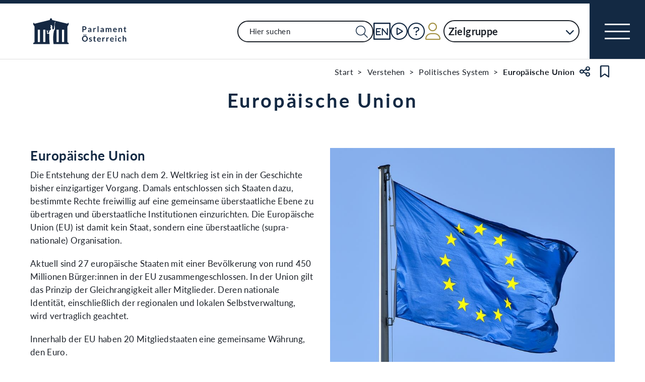

--- FILE ---
content_type: text/html;charset=UTF-8
request_url: https://www.parlament.gv.at/verstehen/politisches-system/europaeische-union
body_size: 6285
content:
<!doctype html>
    <html lang="de">
    <head>
    <meta charset="utf-8">
    <meta name="viewport" content="width=device-width, initial-scale=1">
    <meta name="date.created" content="2026-01-21">
    <link rel="stylesheet" href="/dokument/additional.css?v=082023">
    <link rel="stylesheet" href="/static/css/global.css" media="none" onload="if(media!=='all')media='all'">
    <link rel="stylesheet" href="/static/css/webfonts/lato.css" />
    <noscript>
        <link rel="stylesheet" href="/static/css/fontawesome/all.css">
        <link rel="stylesheet" href="/static/css/global.css">
    </noscript>
    <title>Informationen über die Europäische Union und österreichische Mitwirkung | Parlament Österreich</title><!-- HEAD_svelte-viio4o_START --><link rel="shortcut icon" type="image/svg+xml" href="/static/img/favicon/favicon.svg" sizes="any"><link rel="shortcut icon" type="image/x-icon" href="/static/img/favicon/favicon.ico" sizes="32x32"><link rel="shortcut icon" type="image/png" href="/static/img/apple-touch-icon/apple-touch-icon-192x192.png" sizes="192x192"><link rel="shortcut icon" type="image/png" href="/static/img/apple-touch-icon/apple-touch-icon-128x128.png" sizes="128x128"><link rel="apple-touch-icon" href="/static/img/apple-touch-icon/apple-touch-icon.png"><link rel="apple-touch-icon" href="/static/img/apple-touch-icon/apple-touch-icon-72x72.png" sizes="72x72"><link rel="apple-touch-icon" href="/static/img/apple-touch-icon/apple-touch-icon-76x76.png" sizes="76x76"><link rel="apple-touch-icon" href="/static/img/apple-touch-icon/apple-touch-icon-120x120.png" sizes="120x120"><link rel="apple-touch-icon" href="/static/img/apple-touch-icon/apple-touch-icon-128x128.png" sizes="128x128"><link rel="apple-touch-icon" href="/static/img/apple-touch-icon/apple-touch-icon-152x152.png" sizes="152x152"><link rel="apple-touch-icon" href="/static/img/apple-touch-icon/apple-touch-icon-192x192.png" sizes="192x192"><link rel="mask-icon" href="/static/img/favicon/favicon.svg" color="blue"><meta name="description" content="Informationen über die Europäische Union und österreichische Mitwirkung"><meta name="keywords"><meta name="viewport" content="width=device-width, initial-scale=1.0"><meta name="apple-itunes-app" content="app-id=6504604804"><script src="/static/js/pdpiwik.js" defer data-svelte-h="svelte-1ykh2p8"></script><meta property="og:image" content="https://www.parlament.gv.at/dokument/bild/200562/20056297_800.jpg"><meta property="og:title" content="Informationen über die Europäische Union und österreichische Mitwirkung | Parlament Österreich"><meta property="og:description" content="Informationen über die Europäische Union, die Abgeordneten zum Europäischen Parlament und die Mitwirkungsrechte des österreichischen Parlaments in EU-Angelegenheiten."><!-- HEAD_svelte-viio4o_END --><!-- HEAD_svelte-vw7aki_START --><link rel="stylesheet" href="/static/css/fontawesome6/all.css"><link rel="stylesheet" href="/static/css/fontawesome/all.css"><link rel="stylesheet" href="/static/css/themes/large.css"><!-- HEAD_svelte-vw7aki_END -->
	<link rel="stylesheet" href="/static/css/3fe77de6.css">
	<link rel="stylesheet" href="/static/css/c7c71de3.css">
	<link rel="stylesheet" href="/static/css/97b4319f.css">
	<link rel="stylesheet" href="/static/css/93fcc928.css">
	<link rel="stylesheet" href="/static/css/00ace975.css">
	<link rel="stylesheet" href="/static/css/6c6db06c.css">
	<link rel="stylesheet" href="/static/css/bb925351.css">
	<link rel="stylesheet" href="/static/css/a458e970.css">
	<link rel="stylesheet" href="/static/css/d75ba413.css">
	<link rel="stylesheet" href="/static/css/d1d92258.css">
	<link rel="stylesheet" href="/static/css/8cc30073.css">
	<link rel="stylesheet" href="/static/css/66c1bb8d.css">
	<link rel="stylesheet" href="/static/css/42eecf18.css">
	<link rel="stylesheet" href="/static/css/a078a853.css">
	<link rel="stylesheet" href="/static/css/46903b19.css">
	<link rel="stylesheet" href="/static/css/d11a2d6a.css">
	<link rel="stylesheet" href="/static/css/29953f0e.css">
	<link rel="stylesheet" href="/static/css/9a0b7427.css">
	<link rel="stylesheet" href="/static/css/1478750f.css">
	<link rel="stylesheet" href="/static/css/db174b9a.css">
	<link rel="stylesheet" href="/static/css/12ef3150.css">
	<link rel="stylesheet" href="/static/css/82413ed6.css">
	<link rel="stylesheet" href="/static/css/55c9e4c1.css">
	<link rel="stylesheet" href="/static/css/e9e9ad85.css">
	<link rel="stylesheet" href="/static/css/04639347.css">
	<link rel="stylesheet" href="/static/css/8faae429.css">
	<link rel="stylesheet" href="/static/css/81d63389.css">
	<link rel="stylesheet" href="/static/css/aa89b32a.css">
	<script type="module" src="/static/js/3a3097ac.js"></script>
	<script type="module" src="/static/js/59b80016.js"></script>
	<script type="module" src="/static/js/8dd63870.js"></script>
	<script type="module" src="/static/js/83fab00e.js"></script>
	<script type="module" src="/static/js/eeba0b4d.js"></script>
	<script type="module" src="/static/js/1cf0ff00.js"></script>
	<script type="module" src="/static/js/d7659300.js"></script>
	<script type="module" src="/static/js/b7d6eab1.js"></script>
	<script type="module" src="/static/js/661c6c46.js"></script>
	<script type="module" src="/static/js/3dd0627a.js"></script>
	<script type="module" src="/static/js/e170a41a.js"></script>
	<script type="module" src="/static/js/8b64610a.js"></script>
	<script type="module" src="/static/js/bbf92e81.js"></script>
	<script type="module" src="/static/js/5ac1020b.js"></script>
	<script type="module" src="/static/js/33dfff87.js"></script>
	<script type="module" src="/static/js/2148faf5.js"></script>
	<script type="module" src="/static/js/841ececf.js"></script>
	<script type="module" src="/static/js/1bae224c.js"></script>
	<script type="module" src="/static/js/b4b44e17.js"></script>
	<script type="module" src="/static/js/97114fee.js"></script>
	<script type="module" src="/static/js/f14718c8.js"></script>
	<script type="module" src="/static/js/9db598c5.js"></script>
	<script type="module" src="/static/js/4cbd7873.js"></script>
	<script type="module" src="/static/js/850543b5.js"></script>
	<script type="module" src="/static/js/5188231a.js"></script>
	<script type="module" src="/static/js/1a76a8ba.js"></script>
	<script type="module" src="/static/js/ea31f507.js"></script>
	<script type="module" src="/static/js/94379513.js"></script>
	<script type="module" src="/static/js/fae0f2ad.js"></script>
	<script type="module" src="/static/js/bb934ebc.js"></script>
	<script type="module" src="/static/js/c7973fe8.js"></script>
	<script type="module" src="/static/js/7cae332f.js"></script>
	<script type="module" src="/static/js/03513fd1.js"></script>
	<script type="module" src="/static/js/93148e91.js"></script>
	<script type="module" src="/static/js/3601b8a4.js"></script>
	<script type="module" src="/static/js/8a64ddf0.js"></script>
	<script type="module" src="/static/js/f0b30aa0.js"></script>
    
    <script type="module" defer>
    import App from '/static/js/f0b30aa0.js';
    new App({
        target: document.body,
        hydrate: true,
        props: {"data":{"pagetype":"content","meta":{"description":"Informationen über die Europäische Union und österreichische Mitwirkung","generationTime":"Thu Dec 28 10:48:40 CET 2023","directory":[{"title":"Start","url":"/"},{"title":"Verstehen","url":"/verstehen/"},{"title":"Politisches System","url":"/verstehen/politisches-system/"},{"title":"Europäische Union"}],"menu":"de","lang":"de","title":"Informationen über die Europäische Union und österreichische Mitwirkung | Parlament Österreich","openGraph":{"image":"https://www.parlament.gv.at/dokument/bild/200562/20056297_800.jpg","title":"Informationen über die Europäische Union und österreichische Mitwirkung | Parlament Österreich","description":"Informationen über die Europäische Union, die Abgeordneten zum Europäischen Parlament und die Mitwirkungsrechte des österreichischen Parlaments in EU-Angelegenheiten."},"scripts":[],"styles":[],"headingStyle":"LARGE"},"content":[{"data":{"ebene":1,"text":"<p>Informationen &uuml;ber die Europ&auml;ische Union, die Abgeordneten zum Europ&auml;ischen Parlament und die Mitwirkungsrechte des &ouml;sterreichischen Parlaments in EU-Angelegenheiten.</p>","title":"Europäische Union"},"rendertype":"headingbox"},{"data":{"ebene":2,"heading":"Europäische Union","anchor":"europaische_union","sichtbarkeit":"Alles","link":"/eu-internationales/europaeische-union/index.html","media":{"layout":"RIGHT","image":{"copyright":"Parlamentsdirektion/Bernhard Zofall","src":"/dokument/bild/200562/20056297_800.jpg","alt":"EU-Fahne am Parlamentsdach","bildId":"20056297"}},"linktext":"Mehr Infos zur EU","columnsHtml":["<p>Die Entstehung der EU nach dem 2. Weltkrieg ist ein in der Geschichte bisher einzigartiger Vorgang. Damals entschlossen sich Staaten dazu, bestimmte Rechte freiwillig auf eine gemeinsame &uuml;berstaatliche Ebene zu &uuml;bertragen und &uuml;berstaatliche Institutionen einzurichten. Die Europ&auml;ische Union (EU) ist damit kein Staat, sondern eine &uuml;ber&shy;staatliche (supra&shy;nationale) Organisation.</p>\n<p>Aktuell sind 27 europ&auml;ische Staaten mit einer Bev&ouml;lkerung von rund 450 Millionen B&uuml;rger:innen in der EU zusammen&shy;geschlossen. In der Union gilt das Prinzip der Gleich&shy;rangigkeit aller Mitglieder. Deren nationale Identit&auml;t, einschlie&szlig;lich der regionalen und lokalen Selbst&shy;verwaltung, wird vertraglich geachtet.</p>\n<p>Innerhalb der EU haben 20 Mitglied&shy;staaten eine gemeinsame W&auml;hrung, den Euro.</p>"]},"rendertype":"imagebox"},{"data":{"highlight":false,"ebene":2,"heading":"Weiterführende Informationen","anchor":"weiterfuhrende_informationen","sichtbarkeit":"Alles","columnsHtml":["<p>Auch auf EU- und internationaler Ebene n&uuml;tzt das &ouml;sterreichische Parlament vielf&auml;ltige M&ouml;glichkeiten der Zusammenarbeit und des Austausches:</p>"]},"rendertype":"contentbox"},{"data":{"layout":"CONTENTTEASER","transform":false,"sichtbarkeit":"Alles","rows":[{"image":{"copyright":"Parlamentsdirektion/Thomas Topf","src":"/dokument/bild/200547/20054711_800.jpg","alt":"EU Fahne","bildId":"20054711"},"link":"/verstehen/glossare/eu/","description":"Das EU-Glossar erklärt Begriffe von \"A\" wie Assoziierungsabkommen bis \"Z\" wie Zustimmungsverfahren.","linktext":"","title":"EU-Glossar"},{"image":{"copyright":"Parlamentsdirektion/Ulrike Wieser","src":"/dokument/bild/200664/20066438_800.jpg","alt":"Blick auf die Glaskuppel im Nationalratssaal","bildId":"20066438"},"link":"/verstehen/nationalrat/mitwirkung-in-der-eu/","description":"Informationen zur Mitwirkung des Nationalrats in der EU.","linktext":"","title":"Mitwirkung des Nationalrats"},{"image":{"copyright":"Parlamentsdirektion/Johannes Zinner","src":"/dokument/bild/200580/20058033_800.jpg","alt":"Flags at the lobby","bildId":"20058033"},"link":"/verstehen/nationalrat/rechtsgrundlagen/europaeische-vertraege/","description":"Die demokratische Mitwirkung in der Europäischen Union ist eine der wichtigsten Aufgaben von Nationalrat, Bundesrat und des Europäischen Parlaments.","linktext":"","title":"Europäische Gründungsverträge"}]},"rendertype":"medialist"}]}}
    });
    </script>
    </head>
    <body>
    <div id="piwik">
      <noscript><p><img src="https://www.parlament.gv.at/piwik/piwik.php?idsite=1" style="border:0;" alt="" /></p></noscript>
    </div>
    <div class="skiplinks svelte-zbuek3"><a href="#mainContent" class="skiplink svelte-zbuek3" data-svelte-h="svelte-1xm1l0b">Zum Hauptinhalt springen</a> <a href="#navEngIcon" class="skiplink svelte-zbuek3" data-svelte-h="svelte-g691q0">Sprache Englisch</a> <a href="#searchMainNav" class="skiplink svelte-zbuek3" data-svelte-h="svelte-1wra6vy">Zur Navigation springen</a> </div>    <nav class="accessibility-bar no-print svelte-1hcqz2a" aria-label="Barrierefreiheits-Menü" aria-live="polite"><button class="accessibility-bar-mobile-button svelte-1hcqz2a"><a href="/services/barrierefreiheit" class="svelte-1hcqz2a"><div style="display: contents; --icon-color:white;"><i aria-hidden="false" aria-label="Accessibility Menu anzeigen" class="fa-universal-access fa-light small svelte-1grumcn" title="Accessibility Menu anzeigen"></i></div><span class="sr-only svelte-1hcqz2a">Accessibility Menu anzeigen</span></a></button> <ul class="accessibility-bar-list svelte-1hcqz2a" role="menu"></ul> </nav> <nav class="navigation-bar no-print svelte-76n4wx" aria-label="Navigationsleiste"><a href="/" class="parlLogo svelte-76n4wx" data-svelte-h="svelte-1ikita3"><img src="/static/img/logo.svg" alt="Parlament Österreich" class="svelte-76n4wx"></a> <div class="svelte-76n4wx"><ul class="desktop-list svelte-76n4wx"><li class="mobile-only small svelte-76n4wx"><a href="/suche" title="zur Volltextsuche" class="svelte-76n4wx"><i aria-hidden="false" aria-label="Suche" class="fa-search fa-light small svelte-1grumcn" title="Suche"></i></a></li> <li id="navSearch" class="desktop-only large svelte-76n4wx"><form action="/suche" method="get" class="svelte-76n4wx"><div class="search-input-wrapper svelte-12p1kmj"> <div class="input-wrapper svelte-12p1kmj"><div class="select svelte-pebcg3"> <div class="autocomplete-wrapper svelte-pebcg3 search" aria-live="polite"><input id="searchMainNav" aria-expanded="false" aria-autocomplete="list" aria-controls="searchMainNav-listbox" autocomplete="off" name="searchMainNav" role="combobox"  placeholder="Hier suchen" aria-label="Hier suchen" class="svelte-pebcg3 search"> <button class="searchButton svelte-pebcg3" aria-label="Suche Filter"><i aria-hidden="false" aria-label="Suche" class="fa-search fa-light small svelte-1grumcn" title="Suchen"></i></button> </div></div></div> </div></form></li> <li id="navEngIcon" class="svelte-76n4wx"><a class="link-icon svelte-76n4wx" href="/en"><img src="/static/img/Icon_EN.svg" alt="English" class="englishIcon svelte-76n4wx" title="Sprache English"> <span class="sr-only svelte-76n4wx">Sprache English</span></a></li> <li class="svelte-76n4wx"><a class="link-icon svelte-76n4wx" href="/aktuelles/mediathek" title="Live"><div class="live-container svelte-76n4wx"><i aria-hidden="false" aria-label="Mediathek" class="fa-circle-play fa-light default svelte-1grumcn noMargin" title="Mediathek"></i> <span class="sr-only svelte-76n4wx">Mediathek</span> </div></a></li> <li id="helpContent" class="svelte-76n4wx"><a class="link-icon svelte-76n4wx" href="/services/hilfe" title="Hilfe"><i aria-hidden="false" aria-label="Hilfe" class="fa-circle-question fa-light default svelte-1grumcn noMargin" title="Hilfe"></i> <span class="sr-only svelte-76n4wx">Hilfe</span></a></li> <li class="svelte-76n4wx"><a href="/profil/login" title="zum Login" class="svelte-76n4wx"><div style="display: contents; --icon-color:var(--color-gold);"><i aria-hidden="false" aria-label="Zum Login" class="fa-user fa-light default svelte-1grumcn" title=""></i></div> <span class="sr-only svelte-76n4wx" data-svelte-h="svelte-1fx80m">Benutzer</span></a></li> <li class="zielgruppen-elements large svelte-76n4wx"><button class="zielgruppen-button svelte-76n4wx" title="Zielgruppen">Zielgruppe<span class="zielgruppen-arrow svelte-76n4wx"><i aria-hidden="false" aria-label="Zielgruppen" class="fa-chevron-down fa-solid tiny svelte-1grumcn" title=""></i></span></button> </li></ul> <button class="navigation-menu-button svelte-76n4wx" aria-expanded="false"><span class="svelte-76n4wx"></span> <span class="sr-only svelte-76n4wx" data-svelte-h="svelte-1kv4tbd">Navigationsmenü öffnen</span></button></div> <div class="mobile-search svelte-76n4wx"><form action="/suche" method="get" class="svelte-76n4wx"><div class="search-input-wrapper svelte-12p1kmj"> <div class="input-wrapper svelte-12p1kmj"><div class="select svelte-pebcg3"> <div class="autocomplete-wrapper svelte-pebcg3 search" aria-live="polite"><input id="searchMainNav" aria-expanded="false" aria-autocomplete="list" aria-controls="searchMainNav-listbox" autocomplete="off" name="searchMainNav" role="combobox"  placeholder="Hier suchen" aria-label="Hier suchen" class="svelte-pebcg3 search"> <button class="searchButton svelte-pebcg3" aria-label="Suche Filter"><i aria-hidden="false" aria-label="Suche" class="fa-search fa-light small svelte-1grumcn" title="Suchen"></i></button> </div></div></div> </div></form></div> <ul class="mobile-list svelte-76n4wx"><li class="svelte-76n4wx"><button class="englishImg svelte-76n4wx"><a href="/en" tabindex="-1" class="svelte-76n4wx"><img src="/static/img/Icon_EN.svg" alt="English" class="englishIcon svelte-76n4wx"> <span class="sr-only svelte-76n4wx">Sprache English</span></a></button></li> <li class="svelte-76n4wx"><button class="svelte-76n4wx"><a href="/aktuelles/mediathek" title="Live" tabindex="-1" class="svelte-76n4wx"><div class="live-container svelte-76n4wx"><i aria-hidden="false" aria-label="Mediathek" class="fa-circle-play fa-light default svelte-1grumcn noMargin" title="Mediathek"></i> <span class="sr-only svelte-76n4wx">Mediathek</span> </div></a></button></li> <li class="svelte-76n4wx"><button class="svelte-76n4wx"><a href="/services/hilfe/" title="Hilfe" tabindex="-1" class="svelte-76n4wx"><i aria-hidden="false" aria-label="Hilfe" class="fa-circle-question fa-light default svelte-1grumcn" title="Hilfe"></i> <span class="sr-only svelte-76n4wx">Hilfe</span></a></button></li> <li class="svelte-76n4wx"><a href="/profil/login" title="zum Login" class="svelte-76n4wx"><div style="display: contents; --icon-color:var(--color-gold);"><i aria-hidden="false" aria-label="Login" class="fa-user fa-light default svelte-1grumcn" title=""></i></div> <span class="sr-only svelte-76n4wx" data-svelte-h="svelte-1fx80m">Benutzer</span></a></li> <li class="zielgruppen-elements svelte-76n4wx"><button class="zielgruppen-button svelte-76n4wx" title="Zielgruppen"><span class="button-text svelte-76n4wx">Zielgruppe</span><span class="zielgruppen-arrow svelte-76n4wx"><i aria-hidden="false" aria-label="Zielgruppen" class="fa-chevron-down fa-solid tiny svelte-1grumcn" title=""></i></span></button> </li></ul></nav>  <div class="cookie svelte-1uveqbu"> <dialog aria-labelledby="modal-title" aria-live="assertive" aria-modal="true" class="modal handle svelte-1nu9b5a" id="modal"> <div role="presentation"><div class="modal-header svelte-1nu9b5a"><div class="modal-title-container svelte-1nu9b5a"><h2 class="modal-title svelte-1nu9b5a">Hinweise zu Cookies</h2> </div> </div> <section class="modal-content"><div class="content svelte-1nu9b5a"><section class="svelte-1uveqbu"><p class="svelte-1uveqbu">Die Webseite verwendet Cookies: Zum einen sind sie erforderlich für die Herstellung der Funktionalität. Zum anderen werden sie für die anonyme Analyse der Nutzung verarbeitet. Cookies zu Analysezwecken werden nur mit Ihrem Einverständnis gesetzt. Sie können Ihre Einwilligung jederzeit widerrufen. Nähere Informationen finden Sie in unserem <a href="/services/hilfe/datenschutzhinweis/" class="svelte-1uveqbu">Datenschutzhinweis</a>.</p> <div class="cookie-button svelte-1uveqbu"><button type="button" class="main-button      small    svelte-za0eo" aria-label="Alle Akzeptieren" tabindex="0"><span class="button-content svelte-za0eo"> <span lang="de" class="svelte-za0eo">Alle Akzeptieren</span></span>  </button></div> <div class="cookie-button svelte-1uveqbu"><button type="button" class="main-button      small    svelte-za0eo" aria-label="Nur funktionale Cookies" tabindex="0"><span class="button-content svelte-za0eo"> <span lang="de" class="svelte-za0eo">Nur funktionale Cookies</span></span>  </button></div> <div class="cookie-button svelte-1uveqbu"><button type="button" class="main-button secondary     small    svelte-za0eo" aria-label="Einstellungen" tabindex="0"><span class="button-content svelte-za0eo reverse"><i aria-hidden="true" class="fa-caret-down fa-solid small svelte-1grumcn noMargin squared"></i> <span lang="de" class="svelte-za0eo">Einstellungen</span></span>  </button></div> </section></div></section></div> </dialog> </div>  <dialog aria-labelledby="modal-title" aria-live="assertive" aria-modal="true" class="modal handle svelte-1nu9b5a" id="modal"> <div role="presentation"><div class="modal-header svelte-1nu9b5a"><div class="modal-title-container svelte-1nu9b5a"><h2 class="modal-title svelte-1nu9b5a">Seite teilen</h2> </div> <div class="modal-close-button svelte-1nu9b5a"><button aria-label="Modal schließen"><i aria-hidden="true" class="fa-xmark fa-light small svelte-1grumcn" title="schließen"></i> <span class="sr-only" data-svelte-h="svelte-nml5hy">Modaldialog schließen</span></button></div></div> <section class="modal-content"><div class="content svelte-1nu9b5a"><div class="share-modal svelte-1d6fit6"><div class="options"><ul class="svelte-1d6fit6"><li class="svelte-1d6fit6"><button type="button" class="main-button  tertiary   icon     svelte-za0eo" aria-label="Zwischenablage" title="in die Zwischenablage kopieren" tabindex="0"><span class="button-content svelte-za0eo"><i aria-hidden="true" class="fa-copy fa-regular medium svelte-1grumcn noMargin squared"></i> </span>  </button></li> <li class="svelte-1d6fit6"><button type="button" class="main-button  tertiary   icon     svelte-za0eo" aria-label="Facebook" title="auf Facebook teilen" tabindex="0"><span class="button-content svelte-za0eo"><i aria-hidden="true" class="fa-facebook-f fa-brands medium svelte-1grumcn noMargin squared"></i> </span>  </button></li> <li class="svelte-1d6fit6"><button type="button" class="main-button  tertiary   icon     svelte-za0eo" aria-label="Twitter-X" title="auf X teilen" tabindex="0"><span class="button-content svelte-za0eo"><i aria-hidden="true" class="fa-x-twitter fa-brands medium svelte-1grumcn noMargin squared"></i> </span>  </button></li> <li class="svelte-1d6fit6"><button type="button" class="main-button  tertiary   icon     svelte-za0eo" aria-label="E-Mail" title="als E-Mail verschicken" tabindex="0"><span class="button-content svelte-za0eo"><i aria-hidden="true" class="fa-envelope fa-light medium svelte-1grumcn noMargin squared"></i> </span>  </button></li></ul> <div class="statusmessage"></div></div></div></div></section></div> </dialog> <div id="breadcrumbs" role="navigation" class="container svelte-8kyei5"><nav aria-label="Breadcrumbs" class="breadcrumbs svelte-8kyei5"><ol class="svelte-8kyei5"><li class="svelte-8kyei5"><a href="/" class="svelte-8kyei5"><div class="desktop-invisible svelte-8kyei5"><i aria-hidden="false" aria-label="Startseite" class="fa-house-chimney-window fa-light tiny svelte-1grumcn noMargin" title="Startseite"></i></div> <div class="mobile-invisible svelte-8kyei5"><!-- HTML_TAG_START -->Start<!-- HTML_TAG_END --> </div></a> </li><li class="svelte-8kyei5 mobile-invisible"><a href="/verstehen/" class="svelte-8kyei5"><!-- HTML_TAG_START -->Verstehen<!-- HTML_TAG_END --></a> </li><li class="svelte-8kyei5"><a href="/verstehen/politisches-system/" class="svelte-8kyei5"><!-- HTML_TAG_START -->Politisches System<!-- HTML_TAG_END --></a> </li><li aria-current="page" class="svelte-8kyei5"><span class="svelte-8kyei5"><!-- HTML_TAG_START -->Europäische Union<!-- HTML_TAG_END --></span> </li></ol>  <button type="button" class="main-button  tertiary   icon     svelte-za0eo" aria-label="Teilen" title="Seite teilen" tabindex="0"><span class="button-content svelte-za0eo"><i aria-hidden="true" class="fa-share-nodes fa-regular small svelte-1grumcn noMargin squared"></i> </span>  </button> <span class="sr-only svelte-1tnolpb" data-svelte-h="svelte-147vy2a">Teilen</span> <button type="button" class="main-button  tertiary   icon     svelte-za0eo" aria-label="Kein Lesezeichen" title="Lesezeichen setzen" tabindex="0"><span class="button-content svelte-za0eo"><i aria-hidden="true" class="fa-bookmark fa-regular small svelte-1grumcn noMargin squared"></i> </span>  </button> <span class="sr-only svelte-1tnolpb" data-svelte-h="svelte-11gssxk">Lesezeichen</span></nav></div> <main id="mainContent" class="container svelte-502kia"><div class="contentWrapper svelte-1mx2xka"><div class="contentElement svelte-uzwo4b"><div class="heading-section svelte-uzwo4b"> <h1 class="heading-1 svelte-uzwo4b" id="11pg2"> <!-- HTML_TAG_START -->Europäische Union<!-- HTML_TAG_END -->  </h1> </div></div>  <article class="text-with-image-section contentElement svelte-1litf31"> <div class="svelte-1litf31"><h2 class="heading-2 svelte-1litf31" id="europaische_union"> Europäische Union</h2>  <div class="column svelte-1litf31"><!-- HTML_TAG_START --><p>Die Entstehung der EU nach dem 2. Weltkrieg ist ein in der Geschichte bisher einzigartiger Vorgang. Damals entschlossen sich Staaten dazu, bestimmte Rechte freiwillig auf eine gemeinsame &uuml;berstaatliche Ebene zu &uuml;bertragen und &uuml;berstaatliche Institutionen einzurichten. Die Europ&auml;ische Union (EU) ist damit kein Staat, sondern eine &uuml;ber&shy;staatliche (supra&shy;nationale) Organisation.</p>
<p>Aktuell sind 27 europ&auml;ische Staaten mit einer Bev&ouml;lkerung von rund 450 Millionen B&uuml;rger:innen in der EU zusammen&shy;geschlossen. In der Union gilt das Prinzip der Gleich&shy;rangigkeit aller Mitglieder. Deren nationale Identit&auml;t, einschlie&szlig;lich der regionalen und lokalen Selbst&shy;verwaltung, wird vertraglich geachtet.</p>
<p>Innerhalb der EU haben 20 Mitglied&shy;staaten eine gemeinsame W&auml;hrung, den Euro.</p><!-- HTML_TAG_END --> </div> <div class="button-container svelte-1litf31"><a class="main-button     svelte-1q5y0y" target="_self" aria-label="Mehr Infos zur EU" href="/eu-internationales/europaeische-union/index.html"><span class="button-content svelte-1q5y0y"><span class="label svelte-1q5y0y" lang="de">Mehr Infos zur EU</span> <i aria-hidden="true" class="fa-chevron-right fa-solid tiny svelte-1grumcn noMargin"></i></span> </a></div></div> <div class="img-box-wrapper svelte-1litf31"><div class="img-container svelte-1litf31"><div class="image-content-wrapper" role="tooltip"><div class="image-info-wrapper svelte-yigygi"><figure class="image svelte-yigygi"><div class="image-container svelte-yigygi"><button class="svelte-yigygi"><picture class="svelte-yigygi"><img alt="EU-Fahne am Parlamentsdach" src="/dokument/bild/200562/20056297_800.jpg" loading="lazy" srcset="/dokument/bild/200562/20056297_800.jpg 800w, /dokument/bild/200562/20056297_500.jpg 500w, /dokument/bild/200562/20056297_384.jpg 384w" sizes="(min-width: 810px) 800px, (min-width: 700px) 500px, 384px" class="svelte-yigygi"></picture></button></div> </figure>  </div></div> </div> </div> </article> <article class="contentElement contentbox svelte-78dq5i"><div class="svelte-78dq5i"><div class="one-column-text-section svelte-78dq5i"><h2 class="heading-2 svelte-78dq5i" id="weiterfuhrende_informationen"> Weiterführende Informationen</h2>  <div class="text-wrapper svelte-78dq5i"><div class="column svelte-78dq5i"><!-- HTML_TAG_START --><p>Auch auf EU- und internationaler Ebene n&uuml;tzt das &ouml;sterreichische Parlament vielf&auml;ltige M&ouml;glichkeiten der Zusammenarbeit und des Austausches:</p><!-- HTML_TAG_END --> </div></div></div></div></article>  <div class="media-wrapper contentElement svelte-1d5cgd3"><div class="media-container svelte-1d5cgd3"><div class="teaser svelte-1d5cgd3"><div class="image-wrapper svelte-1d5cgd3"><img src="/dokument/bild/200547/20054711_800.jpg" alt="EU Fahne" class="svelte-1d5cgd3">  </div> <div class="content svelte-1d5cgd3"><h3 class="svelte-1d5cgd3">EU-Glossar</h3> <p class="svelte-1d5cgd3">Das EU-Glossar erklärt Begriffe von "A" wie Assoziierungsabkommen bis "Z" wie Zustimmungsverfahren. </p> <div class="content-bottom svelte-1d5cgd3"> <a class="main-button     svelte-1q5y0y" target="_self" aria-label="Details" href="/verstehen/glossare/eu/"><span class="button-content svelte-1q5y0y"><span class="label svelte-1q5y0y" lang="de">Details</span> <i aria-hidden="true" class="fa-chevron-right fa-solid tiny svelte-1grumcn noMargin"></i></span> </a> </div></div> </div><div class="teaser svelte-1d5cgd3"><div class="image-wrapper svelte-1d5cgd3"><img src="/dokument/bild/200664/20066438_800.jpg" alt="Blick auf die Glaskuppel im Nationalratssaal" class="svelte-1d5cgd3">  </div> <div class="content svelte-1d5cgd3"><h3 class="svelte-1d5cgd3">Mitwirkung des Nationalrats</h3> <p class="svelte-1d5cgd3">Informationen zur Mitwirkung des Nationalrats in der EU. </p> <div class="content-bottom svelte-1d5cgd3"> <a class="main-button     svelte-1q5y0y" target="_self" aria-label="Details" href="/verstehen/nationalrat/mitwirkung-in-der-eu/"><span class="button-content svelte-1q5y0y"><span class="label svelte-1q5y0y" lang="de">Details</span> <i aria-hidden="true" class="fa-chevron-right fa-solid tiny svelte-1grumcn noMargin"></i></span> </a> </div></div> </div><div class="teaser svelte-1d5cgd3"><div class="image-wrapper svelte-1d5cgd3"><img src="/dokument/bild/200580/20058033_800.jpg" alt="Flags at the lobby" class="svelte-1d5cgd3">  </div> <div class="content svelte-1d5cgd3"><h3 class="svelte-1d5cgd3">Europäische Gründungsverträge</h3> <p class="svelte-1d5cgd3">Die demokratische Mitwirkung in der Europäischen Union ist eine der wichtigsten Aufgaben von Nationalrat, Bundesrat und des Europäischen Parlaments. </p> <div class="content-bottom svelte-1d5cgd3"> <a class="main-button     svelte-1q5y0y" target="_self" aria-label="Details" href="/verstehen/nationalrat/rechtsgrundlagen/europaeische-vertraege/"><span class="button-content svelte-1q5y0y"><span class="label svelte-1q5y0y" lang="de">Details</span> <i aria-hidden="true" class="fa-chevron-right fa-solid tiny svelte-1grumcn noMargin"></i></span> </a> </div></div> </div></div>       </div>  </div></main>  <div id="footer" class="svelte-1uo5by6"><footer class="footer no-print svelte-1uo5by6"><h2 class="sr-only svelte-1uo5by6" data-svelte-h="svelte-ybayx7">Kontakt</h2> <div class="top-outer svelte-1uo5by6"><div class="container svelte-1uo5by6"><div class="top svelte-1uo5by6"><div class="top-left svelte-1uo5by6"><img src="/static/img/logo_white.svg" alt="Parlament Österreich" loading="lazy" class="svelte-1uo5by6"> <div class="top-left-content svelte-1uo5by6"><p class="svelte-1uo5by6">Dr.-Karl-Renner-Ring 3
1017 Wien <br class="svelte-1uo5by6"> <div style="display: contents; --icon-color:white;"><i aria-hidden="false" aria-label="Telefon" class="fa-phone fa-light tiny svelte-1grumcn" title="Telefon"></i></div><a href="tel:+431401100" class="svelte-1uo5by6" data-svelte-h="svelte-y2wkd0">+43 1 401 10-0</a> <br class="svelte-1uo5by6"> <div style="display: contents; --icon-color:white;"><i aria-hidden="false" aria-label="E-Mail" class="fa-envelope fa-light tiny svelte-1grumcn" title="E-Mail"></i></div><a href="mailto:info@parlament.gv.at" class="svelte-1uo5by6" data-svelte-h="svelte-1d89rs6">info@parlament.gv.at</a></p>  <div class="location-plan svelte-1uo5by6"><span class="locationLink svelte-1uo5by6"><a class="main-button   inverse-outlined  svelte-1q5y0y" target="_self" aria-label="Anreise &amp; Zutritt" href="/services/zutritt"><span class="button-content svelte-1q5y0y"><span class="label svelte-1q5y0y" lang="de">Anreise &amp; Zutritt</span> <i aria-hidden="true" class="fa-chevron-right fa-solid tiny svelte-1grumcn noMargin"></i></span> </a></span></div></div></div> <div class="top-right svelte-1uo5by6"><ul class="svelte-1uo5by6"></ul> <div class="social svelte-1uo5by6"><h3 class="svelte-1uo5by6">Folgen Sie uns:</h3> <ul class="svelte-1uo5by6"></ul></div></div></div></div></div> <div class="bottom svelte-1uo5by6"><ul class="bottom-list svelte-1uo5by6"></ul></div></footer></div> 
    </body>
    </html>

--- FILE ---
content_type: application/javascript
request_url: https://www.parlament.gv.at/static/js/fae0f2ad.js
body_size: 2363
content:
import{S as t,i as a,s as n,r as e,c as i,u as l,v as s,b as r,j as o,x as c,f as h,y as d,m,h as f,t as u,k as g,N as p,e as v,n as $,g as b,a6 as I,o as y,a as E,d as L,F as w,R as T,H as k,D as A,z as D,A as j,B as q}from"./3a3097ac.js";import{P as x}from"./ea31f507.js";import{C as N}from"./94379513.js";import{e as H,u as S,d as V,P as C,E as M}from"./8dd63870.js";import{h as R,p as U,U as z}from"./83fab00e.js";function O(t){let a,n,p,v,$,b;return p=new x({props:{id:t[0].id,tabs:t[2],ariaLabel:t[0].ariaLabel,orientation:t[0].orientation||"vertical"}}),p.$on("tabChange",t[3]),{c(){a=e("div"),n=e("div"),i(p.$$.fragment),this.h()},l(t){a=l(t,"DIV",{class:!0});var e=s(a);n=l(e,"DIV",{class:!0});var i=s(n);r(p.$$.fragment,i),i.forEach(o),e.forEach(o),this.h()},h(){c(n,"class",v="tabs-wrapper "+t[1]+" svelte-1iljykq"),c(a,"class",$="tabs-container "+(t[0].orientation||"vertical")+" svelte-1iljykq")},m(t,e){h(t,a,e),d(a,n),m(p,n,null),b=!0},p(t,[e]){const i={};1&e&&(i.id=t[0].id),4&e&&(i.tabs=t[2]),1&e&&(i.ariaLabel=t[0].ariaLabel),1&e&&(i.orientation=t[0].orientation||"vertical"),p.$set(i),(!b||2&e&&v!==(v="tabs-wrapper "+t[1]+" svelte-1iljykq"))&&c(n,"class",v),(!b||1&e&&$!==($="tabs-container "+(t[0].orientation||"vertical")+" svelte-1iljykq"))&&c(a,"class",$)},i(t){b||(f(p.$$.fragment,t),b=!0)},o(t){u(p.$$.fragment,t),b=!1},d(t){t&&o(a),g(p)}}}function F(t){return t?.length?1===t.length?t[0].props:{visible:!0,children:t}:{}}function P(t,a,n){let e,{data:i}=a,{children:l=[]}=a,{marginLeft:s="content"}=a;const r=p();function o(t){return t?.length&&1===t.length?t[0].component:N}return t.$$set=t=>{"data"in t&&n(0,i=t.data),"children"in t&&n(4,l=t.children),"marginLeft"in t&&n(1,s=t.marginLeft)},t.$$.update=()=>{17&t.$$.dirty&&n(2,e=i.tabs.map(t=>{const a=l.filter(a=>a.tabid===t.id);return{id:t.id,label:t.label,heading:t.heading,selected:t.selected,component:o(a),props:F(a)}}))},[i,s,e,function(t){i.toggleEvent&&r("toggleTab",t.detail.id),n(0,i.tabs=i.tabs.map((a,n)=>({...a,selected:n===t.detail.index})),i),"undefined"!=typeof window&&window.dispatchEvent(new CustomEvent("tabchange"))},l]}class B extends t{constructor(t){super(),a(this,t,P,O,n,{data:0,children:4,marginLeft:1})}}function G(t,a,n){const e=t.slice();return e[5]=a[n],e}function J(t){let a,n,i,r,m,g,p,v=[],I=new Map,y=t[0].heading&&K(t),T=!t[0].heading&&"Intranet"==t[0].sichtbarkeit&&Z(),k=H(t[0].columnsHtml);const A=t=>t[5];for(let a=0;a<k.length;a+=1){let n=G(t,k,a),e=A(n);I.set(e,v[a]=_(e,n))}return{c(){a=e("article"),n=e("div"),i=e("div"),y&&y.c(),r=E(),T&&T.c(),m=E(),g=e("div");for(let t=0;t<v.length;t+=1)v[t].c();this.h()},l(t){a=l(t,"ARTICLE",{class:!0});var e=s(a);n=l(e,"DIV",{class:!0});var c=s(n);i=l(c,"DIV",{class:!0});var h=s(i);y&&y.l(h),r=L(h),T&&T.l(h),m=L(h),g=l(h,"DIV",{class:!0});var d=s(g);for(let t=0;t<v.length;t+=1)v[t].l(d);d.forEach(o),h.forEach(o),c.forEach(o),e.forEach(o),this.h()},h(){c(g,"class","text-wrapper svelte-78dq5i"),c(i,"class",t[2]()+"-column-text-section svelte-78dq5i"),w(i,"article",t[1]),c(n,"class","svelte-78dq5i"),c(a,"class","contentElement contentbox svelte-78dq5i"),w(a,"highlight",t[0].highlight),w(a,"notification","NOTIFICATION"==t[0].type)},m(t,e){h(t,a,e),d(a,n),d(n,i),y&&y.m(i,null),d(i,r),T&&T.m(i,null),d(i,m),d(i,g);for(let t=0;t<v.length;t+=1)v[t]&&v[t].m(g,null);p=!0},p(t,n){t[0].heading?y?(y.p(t,n),1&n&&f(y,1)):(y=K(t),y.c(),f(y,1),y.m(i,r)):y&&($(),u(y,1,1,()=>{y=null}),b()),t[0].heading||"Intranet"!=t[0].sichtbarkeit?T&&($(),u(T,1,1,()=>{T=null}),b()):T?1&n&&f(T,1):(T=Z(),T.c(),f(T,1),T.m(i,m)),1&n&&(k=H(t[0].columnsHtml),v=S(v,n,A,1,t,k,I,g,V,_,null,G)),(!p||1&n)&&w(a,"highlight",t[0].highlight),(!p||1&n)&&w(a,"notification","NOTIFICATION"==t[0].type)},i(t){p||(f(y),f(T),p=!0)},o(t){u(y),u(T),p=!1},d(t){t&&o(a),y&&y.d(),T&&T.d();for(let t=0;t<v.length;t+=1)v[t].d()}}}function K(t){let a,n,e,i;const l=[W,Q],s=[];function r(t,a){return t[0].ebene&&2!=t[0].ebene?3==t[0].ebene?1:-1:0}return~(a=r(t))&&(n=s[a]=l[a](t)),{c(){n&&n.c(),e=v()},l(t){n&&n.l(t),e=v()},m(t,n){~a&&s[a].m(t,n),h(t,e,n),i=!0},p(t,i){let o=a;a=r(t),a===o?~a&&s[a].p(t,i):(n&&($(),u(s[o],1,1,()=>{s[o]=null}),b()),~a?(n=s[a],n?n.p(t,i):(n=s[a]=l[a](t),n.c()),f(n,1),n.m(e.parentNode,e)):n=null)},i(t){i||(f(n),i=!0)},o(t){u(n),i=!1},d(t){t&&o(e),~a&&s[a].d(t)}}}function Q(t){let a,n,i,r,m,g=t[0].heading+"",p="Intranet"==t[0].sichtbarkeit&&X();return{c(){a=e("h3"),p&&p.c(),n=E(),i=D(g),this.h()},l(t){a=l(t,"H3",{class:!0,id:!0});var e=s(a);p&&p.l(e),n=L(e),i=j(e,g),e.forEach(o),this.h()},h(){c(a,"class","heading-3 svelte-78dq5i"),c(a,"id",r=t[0].anchor?t[0].anchor:`${Math.random().toString(36).slice(2,7)}`)},m(t,e){h(t,a,e),p&&p.m(a,null),d(a,n),d(a,i),m=!0},p(t,e){"Intranet"==t[0].sichtbarkeit?p?1&e&&f(p,1):(p=X(),p.c(),f(p,1),p.m(a,n)):p&&($(),u(p,1,1,()=>{p=null}),b()),(!m||1&e)&&g!==(g=t[0].heading+"")&&q(i,g),(!m||1&e&&r!==(r=t[0].anchor?t[0].anchor:`${Math.random().toString(36).slice(2,7)}`))&&c(a,"id",r)},i(t){m||(f(p),m=!0)},o(t){u(p),m=!1},d(t){t&&o(a),p&&p.d()}}}function W(t){let a,n,i,r,m,g=t[0].heading+"",p="Intranet"==t[0].sichtbarkeit&&Y();return{c(){a=e("h2"),p&&p.c(),n=E(),i=D(g),this.h()},l(t){a=l(t,"H2",{class:!0,id:!0});var e=s(a);p&&p.l(e),n=L(e),i=j(e,g),e.forEach(o),this.h()},h(){c(a,"class","heading-2 svelte-78dq5i"),c(a,"id",r=t[0].anchor?t[0].anchor:`${Math.random().toString(36).slice(2,7)}`)},m(t,e){h(t,a,e),p&&p.m(a,null),d(a,n),d(a,i),m=!0},p(t,e){"Intranet"==t[0].sichtbarkeit?p?1&e&&f(p,1):(p=Y(),p.c(),f(p,1),p.m(a,n)):p&&($(),u(p,1,1,()=>{p=null}),b()),(!m||1&e)&&g!==(g=t[0].heading+"")&&q(i,g),(!m||1&e&&r!==(r=t[0].anchor?t[0].anchor:`${Math.random().toString(36).slice(2,7)}`))&&c(a,"id",r)},i(t){m||(f(p),m=!0)},o(t){u(p),m=!1},d(t){t&&o(a),p&&p.d()}}}function X(t){let a,n,c;return a=new C({props:{type:"INTRA",title:"Intranetinhalt",ariaLabel:"Intranetinhalt",size:M.SMALL}}),{c(){n=e("div"),i(a.$$.fragment),this.h()},l(t){n=l(t,"DIV",{style:!0});var e=s(n);r(a.$$.fragment,e),this.h()},h(){T(n,"display","contents"),T(n,"--icon-color","var(--color-gold)")},m(t,e){h(t,n,e),m(a,n,null),c=!0},i(t){c||(f(a.$$.fragment,t),c=!0)},o(t){u(a.$$.fragment,t),c=!1},d(t){t&&a&&o(n),g(a,t)}}}function Y(t){let a,n,c;return a=new C({props:{type:"INTRA",title:"Intranetinhalt",ariaLabel:"Intranetinhalt",size:M.SMALL}}),{c(){n=e("div"),i(a.$$.fragment),this.h()},l(t){n=l(t,"DIV",{style:!0});var e=s(n);r(a.$$.fragment,e),this.h()},h(){T(n,"display","contents"),T(n,"--icon-color","var(--color-gold)")},m(t,e){h(t,n,e),m(a,n,null),c=!0},i(t){c||(f(a.$$.fragment,t),c=!0)},o(t){u(a.$$.fragment,t),c=!1},d(t){t&&a&&o(n),g(a,t)}}}function Z(t){let a,n,c;return a=new C({props:{type:"INTRA",title:"Intranetinhalt",ariaLabel:"Intranetinhalt",size:M.SMALL}}),{c(){n=e("div"),i(a.$$.fragment),this.h()},l(t){n=l(t,"DIV",{style:!0});var e=s(n);r(a.$$.fragment,e),this.h()},h(){T(n,"display","contents"),T(n,"--icon-color","var(--color-gold)")},m(t,e){h(t,n,e),m(a,n,null),c=!0},i(t){c||(f(a.$$.fragment,t),c=!0)},o(t){u(a.$$.fragment,t),c=!1},d(t){t&&a&&o(n),g(a,t)}}}function _(t,a){let n,i,r,m=a[5]+"";return{key:t,first:null,c(){n=e("div"),i=new k(!1),r=E(),this.h()},l(t){n=l(t,"DIV",{class:!0});var a=s(n);i=A(a,!1),r=L(a),a.forEach(o),this.h()},h(){i.a=r,c(n,"class","column svelte-78dq5i"),this.first=n},m(t,a){h(t,n,a),i.m(m,n),d(n,r)},p(t,n){a=t,1&n&&m!==(m=a[5]+"")&&i.p(m)},d(t){t&&o(n)}}}function tt(t){let a,n,e=t[0]&&J(t);return{c(){e&&e.c(),a=v()},l(t){e&&e.l(t),a=v()},m(t,i){e&&e.m(t,i),h(t,a,i),n=!0},p(t,[n]){t[0]?e?(e.p(t,n),1&n&&f(e,1)):(e=J(t),e.c(),f(e,1),e.m(a.parentNode,a)):e&&($(),u(e,1,1,()=>{e=null}),b())},i(t){n||(f(e),n=!0)},o(t){u(e),n=!1},d(t){t&&o(a),e&&e.d(t)}}}function at(t,a,n){let e;I(t,R,t=>n(4,e=t));let{data:i=null}=a,{dataUrl:l=""}=a;y(async()=>{if(!i)try{n(0,i=await U("GET",l))}catch(t){}});const s="ARTICLE"==e;return s&&i.columnsHtml.length>1&&(i={...i,columnsHtml:[i.columnsHtml.join("")]}),t.$$set=t=>{"data"in t&&n(0,i=t.data),"dataUrl"in t&&n(3,l=t.dataUrl)},[i,s,()=>s?"one":2===i.columnsHtml.length?"two":"one",l]}class nt extends t{constructor(t){super(),a(this,t,at,tt,n,{data:0,dataUrl:3})}}function et(t,a){t.dataTransfer.effectAllowed="move",t.dataTransfer.dropEffect="move";const n=a.toString();t.dataTransfer.setData("text/plain",n)}function it(t,a,n){t.dataTransfer.dropEffect="move";const e=parseInt(t.dataTransfer.getData("text/plain")),i=n;return e<a?(i.splice(a+1,0,i[e]),i.splice(e,1)):(i.splice(a,0,i[e]),i.splice(e+1,1)),i}export{nt as C,B as T,it as a,et as d};


--- FILE ---
content_type: application/javascript
request_url: https://www.parlament.gv.at/static/js/f0b30aa0.js
body_size: 54662
content:
import{S as e,i as t,s as n,r,a,c as l,z as s,u as i,v as o,j as c,d as u,b as d,A as h,x as f,R as m,f as p,y as g,m as $,M as v,B as b,h as w,t as y,k,n as x,g as E,J as I,a6 as T,e as D,Q as A,E as L,o as S,p as C,O as N,q as R,C as F,F as P,ac as M,l as O,_ as V,ae as z,W as j,X as B,Y as _,Z as U,w as H,a8 as q,U as G,V as Y,H as W,D as K,ai as Z,a9 as X,P as J,K as Q,as as ee,$ as te,a5 as ne,a3 as re}from"./3a3097ac.js";import{P as ae,i as le,E as se,H as ie,w as oe,e as ce,J as ue,K as de,B as he,b as fe,v as me,u as pe,d as ge,z as $e,o as ve,I as be,a as we,G as ye,c as ke,L as xe,D as Ee,F as Ie,g as Te,f as De,M as Ae,q as Le,T as Se,R as Ce}from"./8dd63870.js";import{H as Ne}from"./b7d6eab1.js";import{M as Re,F as Fe}from"./e170a41a.js";import{B as Pe}from"./bbf92e81.js";import{g as Me,a as Oe,i as Ve,b as ze,k as je,l as Be}from"./1cf0ff00.js";import{p as _e,h as Ue,U as He}from"./83fab00e.js";import{H as qe}from"./5ac1020b.js";import{H as Ge}from"./33dfff87.js";import{L as Ye}from"./841ececf.js";import{I as We,a as Ke,g as Ze,i as Xe,b as Je,D as Qe,T as et}from"./1bae224c.js";import{L as tt}from"./661c6c46.js";import{g as nt,a as rt,b as at,P as lt,c as st,d as it,M as ot,D as ct,e as ut,f as dt,C as ht,h as ft,i as mt,B as pt,F as gt}from"./850543b5.js";import{F as $t,P as vt,a as bt,b as wt,C as yt}from"./1a76a8ba.js";import{d as kt,a as xt,C as Et,T as It}from"./fae0f2ad.js";import{A as Tt}from"./94379513.js";import{P as Dt,F as At,i as Lt,m as St}from"./f14718c8.js";import{e as Ct,f as Nt,g as Rt,p as Ft}from"./b4b44e17.js";import{L as Pt,b as Mt}from"./3dd0627a.js";import{H as Ot,T as Vt}from"./bb934ebc.js";import{a as zt,P as jt}from"./c7973fe8.js";import{C as Bt}from"./7cae332f.js";import{S as _t}from"./03513fd1.js";import{A as Ut}from"./93148e91.js";import{T as Ht,p as qt}from"./3601b8a4.js";import{S as Gt}from"./9db598c5.js";import{f as Yt,S as Wt,U as Kt}from"./8a64ddf0.js";import{c as Zt,a as Xt}from"./59b80016.js";import"./d7659300.js";import"./8b64610a.js";import"./eeba0b4d.js";import"./2148faf5.js";import"./97114fee.js";import"./4cbd7873.js";import"./5188231a.js";import"./ea31f507.js";function Jt(e){let t,n,x,E,I,T,D,A,L,S,C,N,R,F,P,M,O,V,z,j;return A=new ae({props:{title:le(e[4](e[1])),ariaLabel:le(e[4](e[1])),type:e[3](e[1]),size:se.TINY}}),M=new ae({props:{title:"",type:"CLOSE",size:se.TINY}}),{c(){t=r("div"),n=r("div"),E=a(),I=r("div"),T=r("div"),D=r("div"),L=r("div"),l(A.$$.fragment),C=a(),N=r("div"),R=s(e[0]),F=a(),P=r("button"),O=r("div"),l(M.$$.fragment),this.h()},l(r){t=i(r,"DIV",{class:!0});var a=o(t);n=i(a,"DIV",{class:!0}),o(n).forEach(c),E=u(a),I=i(a,"DIV",{class:!0});var l=o(I);T=i(l,"DIV",{class:!0});var s=o(T);D=i(s,"DIV",{class:!0});var f=o(D);L=i(f,"DIV",{style:!0});var m=o(L);d(A.$$.fragment,m),f.forEach(c),C=u(s),N=i(s,"DIV",{class:!0});var p=o(N);R=h(p,e[0]),p.forEach(c),s.forEach(c),F=u(l),P=i(l,"BUTTON",{class:!0,"aria-label":!0});var g=o(P);O=i(g,"DIV",{style:!0});var $=o(O);d(M.$$.fragment,$),g.forEach(c),l.forEach(c),a.forEach(c),this.h()},h(){f(n,"class",x="indicator "+e[1]+" svelte-62gb8l"),m(L,"display","contents"),m(L,"--icon-color",S="var(--color-surface-"+e[1]+")"),f(D,"class","status-icon svelte-62gb8l"),f(N,"class","status-message svelte-62gb8l"),f(T,"class","icon-message-content svelte-62gb8l"),m(O,"display","contents"),m(O,"--icon-color","white"),f(P,"class","close-button svelte-62gb8l"),f(P,"aria-label",le("snackbar.close")),f(I,"class","content svelte-62gb8l"),f(t,"class","snackbar-element svelte-62gb8l")},m(r,a){p(r,t,a),g(t,n),g(t,E),g(t,I),g(I,T),g(T,D),g(D,L),$(A,L,null),g(T,C),g(T,N),g(N,R),g(I,F),g(I,P),g(P,O),$(M,O,null),V=!0,z||(j=v(P,"click",e[2]),z=!0)},p(e,[t]){(!V||2&t&&x!==(x="indicator "+e[1]+" svelte-62gb8l"))&&f(n,"class",x),2&t&&S!==(S="var(--color-surface-"+e[1]+")")&&m(L,"--icon-color",S);const r={};2&t&&(r.title=le(e[4](e[1]))),2&t&&(r.ariaLabel=le(e[4](e[1]))),2&t&&(r.type=e[3](e[1])),A.$set(r),(!V||1&t)&&b(R,e[0])},i(e){V||(w(A.$$.fragment,e),w(M.$$.fragment,e),V=!0)},o(e){y(A.$$.fragment,e),y(M.$$.fragment,e),V=!1},d(e){e&&c(t),k(A),k(M),z=!1,j()}}}function Qt(e,t,n){let{id:r}=t,{message:a}=t,{type:l}=t;return e.$$set=e=>{"id"in e&&n(5,r=e.id),"message"in e&&n(0,a=e.message),"type"in e&&n(1,l=e.type)},[a,l,function(){rn.dismiss(r)},function(e){switch(e){case ie.SUCCESS:return"CHECK_CIRCLE_LIGHT";case ie.ERROR:return"CIRCLE_X";case ie.WARNING:return"TRIANGLE_LIGHT_EXCLAMATION_MARK";case ie.INFORMATION:return"INFO_CIRCLE_LIGHT"}},function(e){switch(e){case ie.SUCCESS:return"snackbar.success";case ie.ERROR:return"snackbar.error";case ie.WARNING:return"snackbar.warning";case ie.INFORMATION:return"snackbar.info"}},r]}class en extends e{constructor(e){super(),t(this,e,Qt,Jt,n,{id:5,message:0,type:1})}}const tn=e=>(t,n,r,a)=>{let l;return r<5e3&&(r=5e3),r>1e4&&(r=1e4),t.length,l=a||(Math.random()+1).toString(36).substring(7),e(e=>[...e,{id:l,message:t,type:n,timeout:r}]),an.set(l,new Ht(()=>{rn.dismiss(l)},r)),l},nn=e=>t=>{an.get(t)?.cancel(),an.delete(t),e(e=>e.filter(e=>e.id!==t))},rn=function(){const{subscribe:e,update:t}=oe([]);return{subscribe:e,create:tn(t),dismiss:nn(t)}}(),an=new Map;function ln(e,t,n){const r=e.slice();return r[7]=t[n],r}function sn(e){let t,n;return t=new en({props:{id:e[7].id,message:e[7].message,type:e[7].type}}),{c(){l(t.$$.fragment)},l(e){d(t.$$.fragment,e)},m(e,r){$(t,e,r),n=!0},p(e,n){const r={};32&n&&(r.id=e[7].id),32&n&&(r.message=e[7].message),32&n&&(r.type=e[7].type),t.$set(r)},i(e){n||(w(t.$$.fragment,e),n=!0)},o(e){y(t.$$.fragment,e),n=!1},d(e){k(t,e)}}}function on(e){let t,n,a,l=ce(e[5]),s=[];for(let t=0;t<l.length;t+=1)s[t]=sn(ln(e,l,t));const u=e=>y(s[e],1,1,()=>{s[e]=null});return{c(){t=r("div");for(let e=0;e<s.length;e+=1)s[e].c();this.h()},l(e){t=i(e,"DIV",{class:!0,"aria-live":!0,role:!0});var n=o(t);for(let e=0;e<s.length;e+=1)s[e].l(n);n.forEach(c),this.h()},h(){f(t,"class",n="snackbar "+e[6](e[0])+" svelte-15cech3"),f(t,"aria-live","assertive"),f(t,"role","alert"),m(t,"top",e[0].verticalAlignment===ue.TOP?e[1]+"rem":""),m(t,"right",e[0].horizontalAlignment===de.RIGHT?e[2]+"rem":""),m(t,"bottom",e[0].verticalAlignment===ue.BOTTOM?e[3]+"rem":""),m(t,"left",e[0].horizontalAlignment===de.LEFT?e[4]+"rem":"")},m(e,n){p(e,t,n);for(let e=0;e<s.length;e+=1)s[e]&&s[e].m(t,null);a=!0},p(e,[r]){if(32&r){let n;for(l=ce(e[5]),n=0;n<l.length;n+=1){const a=ln(e,l,n);s[n]?(s[n].p(a,r),w(s[n],1)):(s[n]=sn(a),s[n].c(),w(s[n],1),s[n].m(t,null))}for(x(),n=l.length;n<s.length;n+=1)u(n);E()}(!a||1&r&&n!==(n="snackbar "+e[6](e[0])+" svelte-15cech3"))&&f(t,"class",n),3&r&&m(t,"top",e[0].verticalAlignment===ue.TOP?e[1]+"rem":""),5&r&&m(t,"right",e[0].horizontalAlignment===de.RIGHT?e[2]+"rem":""),9&r&&m(t,"bottom",e[0].verticalAlignment===ue.BOTTOM?e[3]+"rem":""),17&r&&m(t,"left",e[0].horizontalAlignment===de.LEFT?e[4]+"rem":"")},i(e){if(!a){for(let e=0;e<l.length;e+=1)w(s[e]);a=!0}},o(e){s=s.filter(Boolean);for(let e=0;e<s.length;e+=1)y(s[e]);a=!1},d(e){e&&c(t),I(s,e)}}}function cn(e,t,n){let r;T(e,rn,e=>n(5,r=e));let{anchorOrigin:a}=t,{topRem:l=0}=t,{rightRem:s=0}=t,{bottomRem:i=0}=t,{leftRem:o=0}=t;return e.$$set=e=>{"anchorOrigin"in e&&n(0,a=e.anchorOrigin),"topRem"in e&&n(1,l=e.topRem),"rightRem"in e&&n(2,s=e.rightRem),"bottomRem"in e&&n(3,i=e.bottomRem),"leftRem"in e&&n(4,o=e.leftRem)},[a,l,s,i,o,r,function(e){let t="";switch(e.verticalAlignment){case ue.TOP:t="top";break;case ue.CENTER:t="center-vertical";break;case ue.BOTTOM:t="bottom"}let n="";switch(e.horizontalAlignment){case de.LEFT:n="left";break;case de.CENTER:n="center-horizontal";break;case de.RIGHT:n="right"}return t+" "+n}]}class un extends e{constructor(e){super(),t(this,e,cn,on,n,{anchorOrigin:0,topRem:1,rightRem:2,bottomRem:3,leftRem:4})}}function dn(e){let t,n,m,v,x,E,I,T,D,A,L,S,C,N,R=e[3]+1+"",F=le("slider.of")+"";return n=new he({props:{type:fe.TERTIARY,disabled:0===e[3],icon:{type:"ARROW_LEFT",size:"tiny"}}}),n.$on("click",e[7]),C=new he({props:{type:fe.TERTIARY,disabled:e[3]===e[0]-1,icon:{type:"ARROW_RIGHT_LIGHT",size:"tiny"}}}),C.$on("click",e[8]),{c(){t=r("div"),l(n.$$.fragment),m=a(),v=r("p"),x=s(e[1]),E=a(),I=s(R),T=a(),D=s(F),A=a(),L=s(e[0]),S=a(),l(C.$$.fragment),this.h()},l(r){t=i(r,"DIV",{class:!0});var a=o(t);d(n.$$.fragment,a),m=u(a),v=i(a,"P",{class:!0});var l=o(v);x=h(l,e[1]),E=u(l),I=h(l,R),T=u(l),D=h(l,F),A=u(l),L=h(l,e[0]),l.forEach(c),S=u(a),d(C.$$.fragment,a),a.forEach(c),this.h()},h(){f(v,"class","svelte-1ymauja"),f(t,"class","page-indicator-container svelte-1ymauja")},m(e,r){p(e,t,r),$(n,t,null),g(t,m),g(t,v),g(v,x),g(v,E),g(v,I),g(v,T),g(v,D),g(v,A),g(v,L),g(t,S),$(C,t,null),N=!0},p(e,t){const r={};8&t&&(r.disabled=0===e[3]),n.$set(r),(!N||2&t)&&b(x,e[1]),(!N||8&t)&&R!==(R=e[3]+1+"")&&b(I,R),(!N||1&t)&&b(L,e[0]);const a={};9&t&&(a.disabled=e[3]===e[0]-1),C.$set(a)},i(e){N||(w(n.$$.fragment,e),w(C.$$.fragment,e),N=!0)},o(e){y(n.$$.fragment,e),y(C.$$.fragment,e),N=!1},d(e){e&&c(t),k(n),k(C)}}}function hn(e){let t,n,r=e[2]&&dn(e);return{c(){r&&r.c(),t=D()},l(e){r&&r.l(e),t=D()},m(e,a){r&&r.m(e,a),p(e,t,a),n=!0},p(e,[n]){e[2]?r?(r.p(e,n),4&n&&w(r,1)):(r=dn(e),r.c(),w(r,1),r.m(t.parentNode,t)):r&&(x(),y(r,1,1,()=>{r=null}),E())},i(e){n||(w(r),n=!0)},o(e){y(r),n=!1},d(e){e&&c(t),r&&r.d(e)}}}function fn(e,t,n){let r,a,{itemCount:l}=t,{text:s}=t;const i=nt(),o=rt();T(e,o,e=>n(3,a=e));const c=at();T(e,c,e=>n(2,r=e));return e.$$set=e=>{"itemCount"in e&&n(0,l=e.itemCount),"text"in e&&n(1,s=e.text)},[l,s,r,a,i,o,c,()=>i(-1),()=>i(1)]}class mn extends e{constructor(e){super(),t(this,e,fn,hn,n,{itemCount:0,text:1})}}const{window:pn}=Me;function gn(e,t,n){const r=e.slice();return r[27]=t[n],r[29]=n,r}function $n(e){let t,n;return t=new tt({}),{c(){l(t.$$.fragment)},l(e){d(t.$$.fragment,e)},m(e,r){$(t,e,r),n=!0},p:F,i(e){n||(w(t.$$.fragment,e),n=!0)},o(e){y(t.$$.fragment,e),n=!1},d(e){k(t,e)}}}function vn(e){let t,n,a,l,s,u;const d=[wn,bn],h=[];function m(e,t){return 32&t&&(a=null),null==a&&(a=!!(e[5]<parseInt(me.brMedium))),a?0:1}return l=m(e,-1),s=h[l]=d[l](e),{c(){t=r("div"),n=r("nav"),s.c(),this.h()},l(e){t=i(e,"DIV",{class:!0});var r=o(t);n=i(r,"NAV",{class:!0});var a=o(n);s.l(a),a.forEach(c),r.forEach(c),this.h()},h(){f(n,"class","secondary-navigation-tabs svelte-1weht2v"),f(t,"class","container-inner svelte-1weht2v")},m(e,r){p(e,t,r),g(t,n),h[l].m(n,null),u=!0},p(e,t){let r=l;l=m(e,t),l===r?h[l].p(e,t):(x(),y(h[r],1,1,()=>{h[r]=null}),E(),s=h[l],s?s.p(e,t):(s=h[l]=d[l](e),s.c()),w(s,1),s.m(n,null))},i(e){u||(w(s),u=!0)},o(e){y(s),u=!1},d(e){e&&c(t),h[l].d()}}}function bn(e){let t,n,l,s,d,h,m,$,b;const k=[xn,kn,yn],I=[];function T(e,t){return e[0]?0:e[1]?1:2}l=T(e),s=I[l]=k[l](e);let D=!e[2]&&In(e),A=!e[3]&&Tn(e);return{c(){t=r("div"),n=r("div"),s.c(),d=a(),D&&D.c(),h=a(),A&&A.c(),this.h()},l(e){t=i(e,"DIV",{class:!0});var r=o(t);n=i(r,"DIV",{id:!0,class:!0});var a=o(n);s.l(a),a.forEach(c),d=u(r),D&&D.l(r),h=u(r),A&&A.l(r),r.forEach(c),this.h()},h(){f(n,"id","tabs-container"),f(n,"class","tabs-container svelte-1weht2v"),f(t,"class","tabs-wrapper svelte-1weht2v")},m(r,a){p(r,t,a),g(t,n),I[l].m(n,null),e[21](n),g(t,d),D&&D.m(t,null),g(t,h),A&&A.m(t,null),m=!0,$||(b=v(n,"scroll",e[7]),$=!0)},p(e,r){let a=l;l=T(e),l===a?I[l].p(e,r):(x(),y(I[a],1,1,()=>{I[a]=null}),E(),s=I[l],s?s.p(e,r):(s=I[l]=k[l](e),s.c()),w(s,1),s.m(n,null)),e[2]?D&&(x(),y(D,1,1,()=>{D=null}),E()):D?(D.p(e,r),4&r&&w(D,1)):(D=In(e),D.c(),w(D,1),D.m(t,h)),e[3]?A&&(x(),y(A,1,1,()=>{A=null}),E()):A?(A.p(e,r),8&r&&w(A,1)):(A=Tn(e),A.c(),w(A,1),A.m(t,null))},i(e){m||(w(s),w(D),w(A),m=!0)},o(e){y(s),y(D),y(A),m=!1},d(n){n&&c(t),I[l].d(),e[21](null),D&&D.d(),A&&A.d(),$=!1,b()}}}function wn(e){let t,n,a,l;const s=[Ln,An,Dn],u=[];function d(e,t){return e[0]?0:e[1]?1:2}return n=d(e),a=u[n]=s[n](e),{c(){t=r("div"),a.c(),this.h()},l(e){t=i(e,"DIV",{class:!0});var n=o(t);a.l(n),n.forEach(c),this.h()},h(){f(t,"class","mobile-dropdown svelte-1weht2v")},m(e,r){p(e,t,r),u[n].m(t,null),l=!0},p(e,r){let l=n;n=d(e),n===l?u[n].p(e,r):(x(),y(u[l],1,1,()=>{u[l]=null}),E(),a=u[n],a?a.p(e,r):(a=u[n]=s[n](e),a.c()),w(a,1),a.m(t,null))},i(e){l||(w(a),l=!0)},o(e){y(a),l=!1},d(e){e&&c(t),u[n].d()}}}function yn(e){let t,n,a;return n=new tt({}),{c(){t=r("div"),l(n.$$.fragment),this.h()},l(e){t=i(e,"DIV",{class:!0});var r=o(t);d(n.$$.fragment,r),r.forEach(c),this.h()},h(){f(t,"class","loader-container svelte-1weht2v")},m(e,r){p(e,t,r),$(n,t,null),a=!0},p:F,i(e){a||(w(n.$$.fragment,e),a=!0)},o(e){y(n.$$.fragment,e),a=!1},d(e){e&&c(t),k(n)}}}function kn(e){let t,n,a;return{c(){t=r("div"),n=r("p"),a=s(e[1]),this.h()},l(r){t=i(r,"DIV",{class:!0});var l=o(t);n=i(l,"P",{class:!0});var s=o(n);a=h(s,e[1]),s.forEach(c),l.forEach(c),this.h()},h(){f(n,"class","error svelte-1weht2v"),f(t,"class","error-container svelte-1weht2v")},m(e,r){p(e,t,r),g(t,n),g(n,a)},p(e,t){2&t&&b(a,e[1])},i:F,o:F,d(e){e&&c(t)}}}function xn(e){let t,n=[],a=new Map,l=ce(e[0].listItems);const s=e=>e[29];for(let t=0;t<l.length;t+=1){let r=gn(e,l,t),i=s(r);a.set(i,n[t]=En(i,r))}return{c(){t=r("div");for(let e=0;e<n.length;e+=1)n[e].c();this.h()},l(e){t=i(e,"DIV",{class:!0,role:!0});var r=o(t);for(let e=0;e<n.length;e+=1)n[e].l(r);r.forEach(c),this.h()},h(){f(t,"class","tabs-list svelte-1weht2v"),f(t,"role","tablist")},m(e,r){p(e,t,r);for(let e=0;e<n.length;e+=1)n[e]&&n[e].m(t,null)},p(e,r){20481&r&&(l=ce(e[0].listItems),n=pe(n,r,s,1,e,l,a,t,ge,En,null,gn))},i:F,o:F,d(e){e&&c(t);for(let e=0;e<n.length;e+=1)n[e].d()}}}function En(e,t){let n,l,d,m,$,w,y,k,x,E=t[27].label+"";function I(){return t[19](t[29])}return{key:e,first:null,c(){n=r("a"),l=s(E),d=a(),this.h()},l(e){n=i(e,"A",{id:!0,href:!0,class:!0,role:!0,"aria-selected":!0,tabindex:!0,draggable:!0});var t=o(n);l=h(t,E),d=u(t),t.forEach(c),this.h()},h(){f(n,"id",m="secondNav"+t[29]),f(n,"href",$=t[27].url),f(n,"class","tab svelte-1weht2v"),f(n,"role","tab"),f(n,"aria-selected",w=t[27].active),f(n,"tabindex",y=0===t[29]?0:-1),f(n,"draggable","false"),P(n,"active",t[27].active),this.first=n},m(e,r){p(e,n,r),g(n,l),g(n,d),k||(x=[v(n,"mousedown",M(t[16])),v(n,"focus",I),v(n,"keydown",t[20])],k=!0)},p(e,r){t=e,1&r&&E!==(E=t[27].label+"")&&b(l,E),1&r&&m!==(m="secondNav"+t[29])&&f(n,"id",m),1&r&&$!==($=t[27].url)&&f(n,"href",$),1&r&&w!==(w=t[27].active)&&f(n,"aria-selected",w),1&r&&y!==(y=0===t[29]?0:-1)&&f(n,"tabindex",y),1&r&&P(n,"active",t[27].active)},d(e){e&&c(n),k=!1,L(x)}}}function In(e){let t,n,a;return n=new he({props:{icon:{title:le("horizontalNavigation.button.left"),type:"ANGLE_LEFT_LIGHT"},type:fe.TERTIARY,ariaLabel:le("horizontalNavigation.button.left"),tabindex:-1}}),n.$on("click",e[22]),{c(){t=r("div"),l(n.$$.fragment),this.h()},l(e){t=i(e,"DIV",{class:!0});var r=o(t);d(n.$$.fragment,r),r.forEach(c),this.h()},h(){f(t,"class","button-wrapper left svelte-1weht2v")},m(e,r){p(e,t,r),$(n,t,null),a=!0},p:F,i(e){a||(w(n.$$.fragment,e),a=!0)},o(e){y(n.$$.fragment,e),a=!1},d(e){e&&c(t),k(n)}}}function Tn(e){let t,n,a;return n=new he({props:{icon:{title:le("horizontalNavigation.button.right"),type:"ANGLE_RIGHT_LIGHT"},type:fe.TERTIARY,ariaLabel:le("horizontalNavigation.button.right"),tabindex:-1}}),n.$on("click",e[23]),{c(){t=r("div"),l(n.$$.fragment),this.h()},l(e){t=i(e,"DIV",{class:!0});var r=o(t);d(n.$$.fragment,r),r.forEach(c),this.h()},h(){f(t,"class","button-wrapper right svelte-1weht2v")},m(e,r){p(e,t,r),$(n,t,null),a=!0},p:F,i(e){a||(w(n.$$.fragment,e),a=!0)},o(e){y(n.$$.fragment,e),a=!1},d(e){e&&c(t),k(n)}}}function Dn(e){let t,n;return t=new tt({}),{c(){l(t.$$.fragment)},l(e){d(t.$$.fragment,e)},m(e,r){$(t,e,r),n=!0},p:F,i(e){n||(w(t.$$.fragment,e),n=!0)},o(e){y(t.$$.fragment,e),n=!1},d(e){k(t,e)}}}function An(e){let t,n;return{c(){t=r("div"),n=s(e[1]),this.h()},l(r){t=i(r,"DIV",{class:!0});var a=o(t);n=h(a,e[1]),a.forEach(c),this.h()},h(){f(t,"class","error svelte-1weht2v")},m(e,r){p(e,t,r),g(t,n)},p(e,t){2&t&&b(n,e[1])},i:F,o:F,d(e){e&&c(t)}}}function Ln(e){let t,n;return t=new $e({props:{label:"",entries:e[10](),selectedEntry:e[10]().find(e[18]),dropdownGroupName:"secondary-nav"}}),t.$on("change",e[11]),{c(){l(t.$$.fragment)},l(e){d(t.$$.fragment,e)},m(e,r){$(t,e,r),n=!0},p:F,i(e){n||(w(t.$$.fragment,e),n=!0)},o(e){y(t.$$.fragment,e),n=!1},d(e){k(t,e)}}}function Sn(e){let t,n,a,l,s,u,d;A(e[17]);const h=[vn,$n],m=[];function $(e,t){return e[6]?0:1}return a=$(e),l=m[a]=h[a](e),{c(){t=r("div"),n=r("div"),l.c(),this.h()},l(e){t=i(e,"DIV",{class:!0});var r=o(t);n=i(r,"DIV",{id:!0,class:!0});var a=o(n);l.l(a),a.forEach(c),r.forEach(c),this.h()},h(){f(n,"id","secondary-navigation"),f(n,"class","full-width-container svelte-1weht2v"),f(t,"class","sticky-wrapper svelte-1weht2v")},m(r,l){p(r,t,l),g(t,n),m[a].m(n,null),s=!0,u||(d=[v(pn,"resize",e[13]),v(pn,"resize",e[17])],u=!0)},p(e,[t]){let r=a;a=$(e),a===r?m[a].p(e,t):(x(),y(m[r],1,1,()=>{m[r]=null}),E(),l=m[a],l?l.p(e,t):(l=m[a]=h[a](e),l.c()),w(l,1),l.m(n,null))},i(e){s||(w(l),s=!0)},o(e){y(l),s=!1},d(e){e&&c(t),m[a].d(),u=!1,L(d)}}}function Cn(e){document.getElementById(`secondNav${e}`).focus()}function Nn(e,t,n){let r,a,{dataUrl:l}=t,{data:s}=t,i=!0,o=!1,c=0,u=!1,d=0;function h(){if(!s||!a)return;const e=s.listItems.find(e=>e.active);if(e){f(s.listItems.indexOf(e))}}function f(e){const t=document.getElementById(`secondNav${e}`);if(!t)return;if(!a)return;const n=t.offsetLeft+t.offsetWidth/2-a.clientWidth/2;a.scrollTo({left:n})}S(async()=>{if(!s&&l)try{n(0,s=await qt("GET",l))}catch(e){n(1,r=le("horizontalNavigation.error.failed"))}else s||l||n(1,r=le("horizontalNavigation.error.source"));n(6,u=!0),await C(),h(),m()});const m=()=>{if(!a)return;const{scrollWidth:e,scrollLeft:t,clientWidth:r}=a;n(2,i=t<=0),n(3,o=t>=e-r-1)},p=e=>{if(!a)return;const t=.5*a.clientWidth,n=a.scrollLeft;"right"===e?a.scrollTo({left:n+t,behavior:"smooth"}):a.scrollTo({left:n-t,behavior:"smooth"})},g=()=>s?.listItems.find(e=>e.active);function $(e){setTimeout(()=>{f(e),m()},0)}function v(e){"ArrowRight"===e.key?(e.preventDefault(),d++,d>s?.listItems.length-1&&(d=0),Cn(d)):"ArrowLeft"===e.key&&(e.preventDefault(),d--,d<0&&(d=s?.listItems.length-1),Cn(d))}return e.$$set=e=>{"dataUrl"in e&&n(15,l=e.dataUrl),"data"in e&&n(0,s=e.data)},[s,r,i,o,a,c,u,m,p,g,()=>s?.listItems.map((e,t)=>({id:t.toString(),label:e.label,value:e.url}))||[],e=>{const t=e.detail,n=t?.value;n&&(window.location.href=n)},$,function(){h(),m()},v,l,function(t){N.call(this,e,t)},function(){n(5,c=pn.innerWidth)},e=>e.value===g()?.url,e=>$(e),e=>v(e),function(e){R[e?"unshift":"push"](()=>{a=e,n(4,a)})},()=>p("left"),()=>p("right")]}class Rn extends e{constructor(e){super(),t(this,e,Nn,Sn,n,{dataUrl:15,data:0})}}function Fn(e){let t;return{c(){t=r("div"),this.h()},l(e){t=i(e,"DIV",{class:!0}),o(t).forEach(c),this.h()},h(){f(t,"class","apaVisual svelte-1v2w0zl")},m(n,r){p(n,t,r),e[2](t)},p:F,i:F,o:F,d(n){n&&c(t),e[2](null)}}}function Pn(e,t,n){let{apaVisual:r}=t,a="https://visualhosting.apa.at",l=null;return S(async()=>{window?.location?.host.includes("localhost")&&(a=""),function(){if(l){if(l.querySelector("#dynamic-script"))return;const e=document.createElement("script");e.id="dynamic-script",e.defer=!0,e.src=a+"/nu8sKoda/election2.0/embed.js",e.setAttribute("data-view-election","nationalcouncil"),"true"===new URLSearchParams(window.location.search).get("testing")&&e.setAttribute("data-view-testing","true"),r.package&&e.setAttribute("data-package",r.package),r.widget&&e.setAttribute("data-view-widget",r.widget),r.content&&e.setAttribute("data-view-content",r.content),r.maplinktype&&e.setAttribute("data-map-maplinktype",r.maplinktype),e.setAttribute("data-framework-autoheight","true"),e.onload=()=>{},e.onerror=()=>{},l.appendChild(e)}}()}),O(()=>{if(l){const e=l.querySelector("#dynamic-script");e&&e.remove()}}),e.$$set=e=>{"apaVisual"in e&&n(1,r=e.apaVisual)},[l,r,function(e){R[e?"unshift":"push"](()=>{l=e,n(0,l)})}]}class Mn extends e{constructor(e){super(),t(this,e,Pn,Fn,n,{apaVisual:1})}}function On(e,t,n){const r=e.slice();return r[1]=t[n],r}function Vn(e,t){let n,r,a;return r=new Mn({props:{apaVisual:t[1]}}),{key:e,first:null,c(){n=D(),l(r.$$.fragment),this.h()},l(e){n=D(),d(r.$$.fragment,e),this.h()},h(){this.first=n},m(e,t){p(e,n,t),$(r,e,t),a=!0},p(e,n){t=e;const a={};1&n&&(a.apaVisual=t[1]),r.$set(a)},i(e){a||(w(r.$$.fragment,e),a=!0)},o(e){y(r.$$.fragment,e),a=!1},d(e){e&&c(n),k(r,e)}}}function zn(e){let t,n,a=[],l=new Map,s=ce(e[0]);const u=e=>e[1];for(let t=0;t<s.length;t+=1){let n=On(e,s,t),r=u(n);l.set(r,a[t]=Vn(r,n))}return{c(){t=r("div");for(let e=0;e<a.length;e+=1)a[e].c();this.h()},l(e){t=i(e,"DIV",{class:!0});var n=o(t);for(let e=0;e<a.length;e+=1)a[e].l(n);n.forEach(c),this.h()},h(){f(t,"class","apaVisualContent svelte-1ng0ids")},m(e,r){p(e,t,r);for(let e=0;e<a.length;e+=1)a[e]&&a[e].m(t,null);n=!0},p(e,[n]){1&n&&(s=ce(e[0]),x(),a=pe(a,n,u,1,e,s,l,t,ve,Vn,null,On),E())},i(e){if(!n){for(let e=0;e<s.length;e+=1)w(a[e]);n=!0}},o(e){for(let e=0;e<a.length;e+=1)y(a[e]);n=!1},d(e){e&&c(t);for(let e=0;e<a.length;e+=1)a[e].d()}}}function jn(e,t,n){let{data:r}=t;return e.$$set=e=>{"data"in e&&n(0,r=e.data)},[r]}class Bn extends e{constructor(e){super(),t(this,e,jn,zn,n,{data:0})}}function _n(e){let t,n,a,s,u,h,b;return n=new ae({props:{size:e[6](e[0]),type:e[3],title:"",ariaLabel:e[3]}}),{c(){t=r("button"),a=r("div"),l(n.$$.fragment),this.h()},l(e){t=i(e,"BUTTON",{class:!0});var r=o(t);a=i(r,"DIV",{style:!0});var l=o(a);d(n.$$.fragment,l),r.forEach(c),this.h()},h(){m(a,"display","contents"),m(a,"--icon-color",s=Un(e[1])),f(t,"class","svelte-1vpcsjl")},m(r,l){p(r,t,l),g(t,a),$(n,a,null),u=!0,h||(b=[v(t,"click",function(){V(e[2])&&e[2].apply(this,arguments)}),v(t,"mouseout",e[5]),v(t,"mouseover",e[4]),v(t,"focus",e[4]),v(t,"blur",e[5])],h=!0)},p(t,[r]){e=t,2&r&&s!==(s=Un(e[1]))&&m(a,"--icon-color",s);const l={};1&r&&(l.size=e[6](e[0])),8&r&&(l.type=e[3]),8&r&&(l.ariaLabel=e[3]),n.$set(l)},i(e){u||(w(n.$$.fragment,e),u=!0)},o(e){y(n.$$.fragment,e),u=!1},d(e){e&&c(t),k(n),h=!1,L(b)}}}function Un(e){return"gold"===e?"var(--color-gold)":e}function Hn(e,t,n){let{type:r}=t,{hoverType:a}=t,{size:l}=t,{color:s}=t,{onClick:i}=t,o=r;return e.$$set=e=>{"type"in e&&n(7,r=e.type),"hoverType"in e&&n(8,a=e.hoverType),"size"in e&&n(0,l=e.size),"color"in e&&n(1,s=e.color),"onClick"in e&&n(2,i=e.onClick)},[l,s,i,o,function(){a&&n(3,o=a)},function(){a&&n(3,o=r)},function(e){switch(e){case"big":return se.LARGE;case"medium":return se.MEDIUM;default:return se.SMALL}},r,a]}class qn extends e{constructor(e){super(),t(this,e,Hn,_n,n,{type:7,hoverType:8,size:0,color:1,onClick:2})}}function Gn(e,t,n){const r=e.slice();return r[20]=t[n],r}function Yn(e,t,n){const r=e.slice();return r[23]=t[n],r[24]=t,r[25]=n,r}const Wn=e=>({}),Kn=e=>({}),Zn=e=>({}),Xn=e=>({slot:"leaf-icon"});function Jn(e){let t,n,a,l;const s=[er,Qn],u=[];function d(e,t){return e[23].children&&e[23].children.length>0?0:1}return n=d(e),a=u[n]=s[n](e),{c(){t=r("li"),a.c(),this.h()},l(e){t=i(e,"LI",{class:!0});var n=o(t);a.l(n),n.forEach(c),this.h()},h(){f(t,"class","svelte-123aotq")},m(e,r){p(e,t,r),u[n].m(t,null),l=!0},p(e,r){let l=n;n=d(e),n===l?u[n].p(e,r):(x(),y(u[l],1,1,()=>{u[l]=null}),E(),a=u[n],a?a.p(e,r):(a=u[n]=s[n](e),a.c()),w(a,1),a.m(t,null))},i(e){l||(w(a),l=!0)},o(e){y(a),l=!1},d(e){e&&c(t),u[n].d()}}}function Qn(e){let t,n,l,d,m,$,v,k,I,T,D,A,L,S=e[23].name+"",C=!e[12]["leaf-icon"]&&tr();const N=e[13]["leaf-icon"],R=j(N,e,e[17],Kn);let F=e[8]&&nr(e);return{c(){t=r("div"),n=r("span"),C&&C.c(),l=a(),d=r("a"),R&&R.c(),m=a(),$=s(S),A=a(),F&&F.c(),this.h()},l(e){t=i(e,"DIV",{class:!0});var r=o(t);n=i(r,"SPAN",{class:!0});var a=o(n);C&&C.l(a),l=u(a),d=i(a,"A",{class:!0,id:!0,href:!0,target:!0,title:!0});var s=o(d);R&&R.l(s),m=u(s),$=h(s,S),s.forEach(c),a.forEach(c),A=u(r),F&&F.l(r),r.forEach(c),this.h()},h(){f(d,"class",v="leaf color-"+e[2]+" hover-color-"+e[3]+" hover-background-color-"+e[4]+" svelte-123aotq"),f(d,"id",k=e[23].id),f(d,"href",I=e[23].url),f(d,"target",T=e[23].target??(e[23].url?.startsWith("javascript:chromeless")?"":"_blank")),f(d,"title",D=e[23].nameShort),f(n,"class","svelte-123aotq"),f(t,"class","leaf-container svelte-123aotq")},m(e,r){p(e,t,r),g(t,n),C&&C.m(n,null),g(n,l),g(n,d),R&&R.m(d,null),g(d,m),g(d,$),g(t,A),F&&F.m(t,null),L=!0},p(e,r){e[12]["leaf-icon"]?C&&(C.d(1),C=null):C||(C=tr(),C.c(),C.m(n,l)),R&&R.p&&(!L||131072&r)&&B(R,N,e,e[17],L?U(N,e[17],r,Wn):_(e[17]),Kn),(!L||512&r)&&S!==(S=e[23].name+"")&&b($,S),(!L||28&r&&v!==(v="leaf color-"+e[2]+" hover-color-"+e[3]+" hover-background-color-"+e[4]+" svelte-123aotq"))&&f(d,"class",v),(!L||512&r&&k!==(k=e[23].id))&&f(d,"id",k),(!L||512&r&&I!==(I=e[23].url))&&f(d,"href",I),(!L||512&r&&T!==(T=e[23].target??(e[23].url?.startsWith("javascript:chromeless")?"":"_blank")))&&f(d,"target",T),(!L||512&r&&D!==(D=e[23].nameShort))&&f(d,"title",D),e[8]?F?(F.p(e,r),256&r&&w(F,1)):(F=nr(e),F.c(),w(F,1),F.m(t,null)):F&&(x(),y(F,1,1,()=>{F=null}),E())},i(e){L||(w(R,e),w(F),L=!0)},o(e){y(R,e),y(F),L=!1},d(e){e&&c(t),C&&C.d(),R&&R.d(e),F&&F.d()}}}function er(e){let t,n,l,d,m,g,$,k,I;const T=e[13].default,A=j(T,e,e[17],null),L=A||function(e){let t,n,r,l,i,o=e[23].name+"";const d=[sr,lr],f=[];function m(e,t){return e[23].expanded?0:1}return t=m(e),n=f[t]=d[t](e),{c(){n.c(),r=a(),l=s(o)},l(e){n.l(e),r=u(e),l=h(e,o)},m(e,n){f[t].m(e,n),p(e,r,n),p(e,l,n),i=!0},p(e,a){let s=t;t=m(e),t!==s&&(x(),y(f[s],1,1,()=>{f[s]=null}),E(),n=f[t],n||(n=f[t]=d[t](e),n.c()),w(n,1),n.m(r.parentNode,r)),(!i||512&a)&&o!==(o=e[23].name+"")&&b(l,o)},i(e){i||(w(n),i=!0)},o(e){y(n),i=!1},d(e){e&&(c(r),c(l)),f[t].d(e)}}}(e);function S(){return e[14](e[23],e[24],e[25])}let C=e[23].expanded&&ir(e);return{c(){t=r("button"),L&&L.c(),m=a(),C&&C.c(),g=D(),this.h()},l(e){t=i(e,"BUTTON",{class:!0,id:!0,title:!0});var n=o(t);L&&L.l(n),n.forEach(c),m=u(e),C&&C.l(e),g=D(),this.h()},h(){f(t,"class",n="container color-"+e[2]+" hover-color-"+e[3]+" hover-background-color-"+e[4]+" svelte-123aotq"),f(t,"id",l=e[23].id),f(t,"title",d=e[23].nameShort)},m(e,n){p(e,t,n),L&&L.m(t,null),p(e,m,n),C&&C.m(e,n),p(e,g,n),$=!0,k||(I=v(t,"click",S),k=!0)},p(r,a){e=r,A?A.p&&(!$||131072&a)&&B(A,T,e,e[17],$?U(T,e[17],a,null):_(e[17]),null):L&&L.p&&(!$||512&a)&&L.p(e,$?a:-1),(!$||28&a&&n!==(n="container color-"+e[2]+" hover-color-"+e[3]+" hover-background-color-"+e[4]+" svelte-123aotq"))&&f(t,"class",n),(!$||512&a&&l!==(l=e[23].id))&&f(t,"id",l),(!$||512&a&&d!==(d=e[23].nameShort))&&f(t,"title",d),e[23].expanded?C?(C.p(e,a),512&a&&w(C,1)):(C=ir(e),C.c(),w(C,1),C.m(g.parentNode,g)):C&&(x(),y(C,1,1,()=>{C=null}),E())},i(e){$||(w(L,e),w(C),$=!0)},o(e){y(L,e),y(C),$=!1},d(e){e&&(c(t),c(m),c(g)),L&&L.d(e),C&&C.d(e),k=!1,I()}}}function tr(e){let t;return{c(){t=r("span"),this.h()},l(e){t=i(e,"SPAN",{class:!0}),o(t).forEach(c),this.h()},h(){f(t,"class","button-dummy svelte-123aotq")},m(e,n){p(e,t,n)},d(e){e&&c(t)}}}function nr(e){let t,n,a,l;const s=[ar,rr],u=[];function d(e,t){return e[23]?.isFavorite?0:e[23]?1:-1}return~(n=d(e))&&(a=u[n]=s[n](e)),{c(){t=r("span"),a&&a.c(),this.h()},l(e){t=i(e,"SPAN",{class:!0});var n=o(t);a&&a.l(n),n.forEach(c),this.h()},h(){f(t,"class","buttons svelte-123aotq")},m(e,r){p(e,t,r),~n&&u[n].m(t,null),l=!0},p(e,r){let l=n;n=d(e),n===l?~n&&u[n].p(e,r):(a&&(x(),y(u[l],1,1,()=>{u[l]=null}),E()),~n?(a=u[n],a?a.p(e,r):(a=u[n]=s[n](e),a.c()),w(a,1),a.m(t,null)):a=null)},i(e){l||(w(a),l=!0)},o(e){y(a),l=!1},d(e){e&&c(t),~n&&u[n].d()}}}function rr(e){let t,n;function r(){return e[16](e[23])}return t=new qn({props:{color:"gold",hoverType:"STAR_FILLED",onClick:r,size:"",type:"STAR"}}),{c(){l(t.$$.fragment)},l(e){d(t.$$.fragment,e)},m(e,r){$(t,e,r),n=!0},p(n,a){e=n;const l={};576&a&&(l.onClick=r),t.$set(l)},i(e){n||(w(t.$$.fragment,e),n=!0)},o(e){y(t.$$.fragment,e),n=!1},d(e){k(t,e)}}}function ar(e){let t,n;function r(){return e[15](e[23])}return t=new qn({props:{color:"gold",hoverType:"STAR",onClick:r,size:"",type:"STAR_FILLED"}}),{c(){l(t.$$.fragment)},l(e){d(t.$$.fragment,e)},m(e,r){$(t,e,r),n=!0},p(n,a){e=n;const l={};640&a&&(l.onClick=r),t.$set(l)},i(e){n||(w(t.$$.fragment,e),n=!0)},o(e){y(t.$$.fragment,e),n=!1},d(e){k(t,e)}}}function lr(e){let t,n;return t=new ae({props:{type:"CARET_CIRCLE_RIGHT",title:"Element einklappen",ariaLabel:"Einklappen",size:se.SMALL}}),{c(){l(t.$$.fragment)},l(e){d(t.$$.fragment,e)},m(e,r){$(t,e,r),n=!0},i(e){n||(w(t.$$.fragment,e),n=!0)},o(e){y(t.$$.fragment,e),n=!1},d(e){k(t,e)}}}function sr(e){let t,n;return t=new ae({props:{type:"CARET_CIRCLE_DOWN",title:"Element ausklappen",ariaLabel:"Ausklappen",size:se.SMALL}}),{c(){l(t.$$.fragment)},l(e){d(t.$$.fragment,e)},m(e,r){$(t,e,r),n=!0},i(e){n||(w(t.$$.fragment,e),n=!0)},o(e){y(t.$$.fragment,e),n=!1},d(e){k(t,e)}}}function ir(e){let t,n;return t=new fr({props:{items:e[23].children,clickItem:e[11],showBorderLeft:e[1],color:e[2],hoverColor:e[3],hoverBackgroundColor:e[4],showFavoriteButtons:e[8],addFav:e[6],delFav:e[7],$$slots:{"leaf-icon":[or]},$$scope:{ctx:e}}}),{c(){l(t.$$.fragment)},l(e){d(t.$$.fragment,e)},m(e,r){$(t,e,r),n=!0},p(e,n){const r={};512&n&&(r.items=e[23].children),2&n&&(r.showBorderLeft=e[1]),4&n&&(r.color=e[2]),8&n&&(r.hoverColor=e[3]),16&n&&(r.hoverBackgroundColor=e[4]),256&n&&(r.showFavoriteButtons=e[8]),64&n&&(r.addFav=e[6]),128&n&&(r.delFav=e[7]),131072&n&&(r.$$scope={dirty:n,ctx:e}),t.$set(r)},i(e){n||(w(t.$$.fragment,e),n=!0)},o(e){y(t.$$.fragment,e),n=!1},d(e){k(t,e)}}}function or(e){let t;const n=e[13]["leaf-icon"],r=j(n,e,e[17],Xn);return{c(){r&&r.c()},l(e){r&&r.l(e)},m(e,n){r&&r.m(e,n),t=!0},p(e,a){r&&r.p&&(!t||131072&a)&&B(r,n,e,e[17],t?U(n,e[17],a,Zn):_(e[17]),Xn)},i(e){t||(w(r,e),t=!0)},o(e){y(r,e),t=!1},d(e){r&&r.d(e)}}}function cr(e,t){let n,r,a,l=(null==t[23].hidden||!1===t[23].hidden)&&Jn(t);return{key:e,first:null,c(){n=D(),l&&l.c(),r=D(),this.h()},l(e){n=D(),l&&l.l(e),r=D(),this.h()},h(){this.first=n},m(e,t){p(e,n,t),l&&l.m(e,t),p(e,r,t),a=!0},p(e,n){null==(t=e)[23].hidden||!1===t[23].hidden?l?(l.p(t,n),512&n&&w(l,1)):(l=Jn(t),l.c(),w(l,1),l.m(r.parentNode,r)):l&&(x(),y(l,1,1,()=>{l=null}),E())},i(e){a||(w(l),a=!0)},o(e){y(l),a=!1},d(e){e&&(c(n),c(r)),l&&l.d(e)}}}function ur(e,t){let n,l,s,d=[],h=new Map,m=ce(t[20]);const $=e=>e[23];for(let e=0;e<m.length;e+=1){let n=Yn(t,m,e),r=$(n);h.set(r,d[e]=cr(r,n))}return{key:e,first:null,c(){n=r("ul");for(let e=0;e<d.length;e+=1)d[e].c();l=a(),this.h()},l(e){n=i(e,"UL",{class:!0});var t=o(n);for(let e=0;e<d.length;e+=1)d[e].l(t);l=u(t),t.forEach(c),this.h()},h(){f(n,"class","svelte-123aotq"),P(n,"border-left",t[1]),this.first=n},m(e,t){p(e,n,t);for(let e=0;e<d.length;e+=1)d[e]&&d[e].m(n,null);g(n,l),s=!0},p(e,r){t=e,138207&r&&(m=ce(t[20]),x(),d=pe(d,r,$,1,t,m,h,n,ve,cr,l,Yn),E()),(!s||2&r)&&P(n,"border-left",t[1])},i(e){if(!s){for(let e=0;e<m.length;e+=1)w(d[e]);s=!0}},o(e){for(let e=0;e<d.length;e+=1)y(d[e]);s=!1},d(e){e&&c(n);for(let e=0;e<d.length;e+=1)d[e].d()}}}function dr(e){let t,n,a=[],l=new Map,s=ce(e[9]);const u=e=>e[20];for(let t=0;t<s.length;t+=1){let n=Gn(e,s,t),r=u(n);l.set(r,a[t]=ur(r,n))}return{c(){t=r("div");for(let e=0;e<a.length;e+=1)a[e].c();this.h()},l(e){t=i(e,"DIV",{style:!0,class:!0});var n=o(t);for(let e=0;e<a.length;e+=1)a[e].l(n);n.forEach(c),this.h()},h(){m(t,"--columns-template",e[10]),f(t,"class","svelte-123aotq"),P(t,"columns",e[5]>1)},m(e,r){p(e,t,r);for(let e=0;e<a.length;e+=1)a[e]&&a[e].m(t,null);n=!0},p(e,[r]){138207&r&&(s=ce(e[9]),x(),a=pe(a,r,u,1,e,s,l,t,ve,ur,null,Gn),E()),(!n||1024&r)&&m(t,"--columns-template",e[10]),(!n||32&r)&&P(t,"columns",e[5]>1)},i(e){if(!n){for(let e=0;e<s.length;e+=1)w(a[e]);n=!0}},o(e){for(let e=0;e<a.length;e+=1)y(a[e]);n=!1},d(e){e&&c(t);for(let e=0;e<a.length;e+=1)a[e].d()}}}function hr(e,t,n){let r,{$$slots:a={},$$scope:l}=t;const s=z(a);let i,{items:o=[]}=t,{showBorderLeft:c=!0}=t,{color:u="text-color"}=t,{hoverColor:d="grey"}=t,{hoverBackgroundColor:h="blue"}=t,{columns:f=1}=t,{addFav:m}=t,{delFav:p}=t,{showFavoriteButtons:g=!0}=t,$=null;return e.$$set=e=>{"items"in e&&n(0,o=e.items),"showBorderLeft"in e&&n(1,c=e.showBorderLeft),"color"in e&&n(2,u=e.color),"hoverColor"in e&&n(3,d=e.hoverColor),"hoverBackgroundColor"in e&&n(4,h=e.hoverBackgroundColor),"columns"in e&&n(5,f=e.columns),"addFav"in e&&n(6,m=e.addFav),"delFav"in e&&n(7,p=e.delFav),"showFavoriteButtons"in e&&n(8,g=e.showFavoriteButtons),"$$scope"in e&&n(17,l=e.$$scope)},e.$$.update=()=>{if(32&e.$$.dirty&&n(10,r=Array.apply(null,Array(f)).map(()=>"minmax(0, 1fr)").join(" ")),33&e.$$.dirty)if(n(9,i=[]),o&&o.length>0&&f>1){let e=0;for(let t=0;t<f;t++){let r=Math.ceil((o.length-e)/(f-t));n(9,i[t]=o.slice(e,e+r),i),e+=r}}else n(9,i[0]=o,i)},[o,c,u,d,h,f,m,p,g,i,r,function(e){!function(e){$?.classList.remove("active"),$=document.getElementById(`${e.id}`),$?.classList.add("active")}(e)},s,a,(e,t,r)=>{n(9,t[r].expanded=!e.expanded,i),n(0,o=o.map(e=>e))},e=>p(e),e=>m(e),l]}class fr extends e{constructor(e){super(),t(this,e,hr,dr,n,{items:0,showBorderLeft:1,color:2,hoverColor:3,hoverBackgroundColor:4,columns:5,addFav:6,delFav:7,showFavoriteButtons:8})}}const mr=(e,t,n=[])=>{if(e.length<=0)return n;{let[r,...a]=e;r.CHILDREN&&(r={...r,CHILDREN:mr(r.CHILDREN,t)});const l=[...n,t(r)];return mr(a,t,l)}},pr=(e,t,n=[])=>{if(e.length<=0)return n;{let[r,...a]=e;r.children&&(r={...r,children:pr(r.children,t)});const l=[...n,t(r)];return pr(a,t,l)}},gr=(e,t,n)=>{if(t(e))return n(e),!0;if(e.children&&e.children.length>0)for(const r of e.children)if(gr(r,t,n))return!0;return!1},$r=(e,t)=>{let n=[];return e.forEach(e=>{t(e)&&n.push(e),e.children?.length>0&&(n=[...n,...$r(e.children,t)])}),n},vr=(e,t)=>{if(t(e),e.children&&e.children.length>0)for(const n of e.children)vr(n,t);else if(e.CHILDREN&&e.CHILDREN.length>0)for(const n of e.CHILDREN)vr(n,t)};function br(e){let t,n;return t=new tt({}),{c(){l(t.$$.fragment)},l(e){d(t.$$.fragment,e)},m(e,r){$(t,e,r),n=!0},p:F,i(e){n||(w(t.$$.fragment,e),n=!0)},o(e){y(t.$$.fragment,e),n=!1},d(e){k(t,e)}}}function wr(e){let t,n,s,h,m,g,v,b;function x(t){e[7](t)}let E={id:"werkzeugeFilter",type:be.TEXT,placeholder:e[3].searchPlaceholder??"Werkzeuge durchsuchen"};function I(t){e[8](t)}function T(t){e[9](t)}void 0!==e[4]&&(E.value=e[4]),n=new lt({props:E}),R.push(()=>G(n,"value",x));let D={items:e[0],showBorderLeft:!1,columns:e[4]?1:2,showFavoriteButtons:e[3].showFavoriteButtons??!0,$$slots:{"leaf-icon":[yr]},$$scope:{ctx:e}};return void 0!==e[1]&&(D.addFav=e[1]),void 0!==e[2]&&(D.delFav=e[2]),m=new fr({props:D}),R.push(()=>G(m,"addFav",I)),R.push(()=>G(m,"delFav",T)),{c(){t=r("div"),l(n.$$.fragment),h=a(),l(m.$$.fragment),this.h()},l(e){t=i(e,"DIV",{class:!0});var r=o(t);d(n.$$.fragment,r),r.forEach(c),h=u(e),d(m.$$.fragment,e),this.h()},h(){f(t,"class","formItem svelte-m79xci")},m(e,r){p(e,t,r),$(n,t,null),p(e,h,r),$(m,e,r),b=!0},p(e,t){const r={};8&t&&(r.placeholder=e[3].searchPlaceholder??"Werkzeuge durchsuchen"),!s&&16&t&&(s=!0,r.value=e[4],Y(()=>s=!1)),n.$set(r);const a={};1&t&&(a.items=e[0]),16&t&&(a.columns=e[4]?1:2),8&t&&(a.showFavoriteButtons=e[3].showFavoriteButtons??!0),2048&t&&(a.$$scope={dirty:t,ctx:e}),!g&&2&t&&(g=!0,a.addFav=e[1],Y(()=>g=!1)),!v&&4&t&&(v=!0,a.delFav=e[2],Y(()=>v=!1)),m.$set(a)},i(e){b||(w(n.$$.fragment,e),w(m.$$.fragment,e),b=!0)},o(e){y(n.$$.fragment,e),y(m.$$.fragment,e),b=!1},d(e){e&&(c(t),c(h)),k(n),k(m,e)}}}function yr(e){let t,n,a;return n=new ae({props:{type:"LINK",title:"Link",ariaLabel:"Link",size:se.SMALL}}),{c(){t=r("span"),l(n.$$.fragment),this.h()},l(e){t=i(e,"SPAN",{slot:!0,class:!0});var r=o(t);d(n.$$.fragment,r),r.forEach(c),this.h()},h(){f(t,"slot","leaf-icon"),f(t,"class","svelte-m79xci")},m(e,r){p(e,t,r),$(n,t,null),a=!0},p:F,i(e){a||(w(n.$$.fragment,e),a=!0)},o(e){y(n.$$.fragment,e),a=!1},d(e){e&&c(t),k(n)}}}function kr(e){let t,n,l,s,d,h,m,$,v,b,k;const I=[wr,br],T=[];function D(e,t){return e[0]?0:1}return v=D(e),b=T[v]=I[v](e),{c(){t=r("main"),n=r("script"),n.innerHTML="",s=a(),d=r("div"),h=r("div"),m=r("section"),$=r("div"),b.c(),this.h()},l(e){t=i(e,"MAIN",{class:!0});var r=o(t);n=i(r,"SCRIPT",{src:!0,class:!0,"data-svelte-h":!0}),"svelte-rb34wz"!==H(n)&&(n.innerHTML=""),s=u(r),d=i(r,"DIV",{class:!0});var a=o(d);h=i(a,"DIV",{class:!0});var l=o(h);m=i(l,"SECTION",{class:!0});var f=o(m);$=i(f,"DIV",{class:!0});var p=o($);b.l(p),p.forEach(c),f.forEach(c),l.forEach(c),a.forEach(c),r.forEach(c),this.h()},h(){q(n.src,l="/static/js/chromeless.js?v=202")||f(n,"src","/static/js/chromeless.js?v=202"),f(n,"class","svelte-m79xci"),f($,"class","main-column svelte-m79xci"),f(m,"class","columns content svelte-m79xci"),f(h,"class","content-wrapper svelte-m79xci"),f(d,"class","main-content svelte-m79xci"),f(t,"class","container svelte-m79xci")},m(e,r){p(e,t,r),g(t,n),g(t,s),g(t,d),g(d,h),g(h,m),g(m,$),T[v].m($,null),k=!0},p(e,[t]){let n=v;v=D(e),v===n?T[v].p(e,t):(x(),y(T[n],1,1,()=>{T[n]=null}),E(),b=T[v],b?b.p(e,t):(b=T[v]=I[v](e),b.c()),w(b,1),b.m($,null))},i(e){k||(w(b),k=!0)},o(e){y(b),k=!1},d(e){e&&c(t),T[v].d()}}}function xr(e,t,n){let r="",{data:a}=t,{startAtSecond:l=!1}=t,{dataTransformed:s}=t,{addFav:i}=t,{delFav:o}=t,c=[];S(async()=>{n(6,c=a.items)});const u=e=>({id:e.REIHENFOLGE,name:e.FUNBESCHREIBUNG,nameShort:e.FUNNAME,url:e.WOHIN,target:e.FUNTARGET,expanded:!1,isFavorite:e.INFAVORITES_JN,favoriteOrder:e.FAVORITES_RNR,children:e.CHILDREN});return e.$$set=e=>{"data"in e&&n(3,a=e.data),"startAtSecond"in e&&n(5,l=e.startAtSecond),"dataTransformed"in e&&n(0,s=e.dataTransformed),"addFav"in e&&n(1,i=e.addFav),"delFav"in e&&n(2,o=e.delFav)},e.$$.update=()=>{if(112&e.$$.dirty){let e=[];if(c.length>0){let t;l?(e=c[0].CHILDREN[0].CHILDREN,t=2):(e=c[0].CHILDREN,t=1),e=mr(e.filter(e=>e.LEVELX>t),u)}const t=e=>{if(null==e.hidden||null==e.hidden)if(r){const t=gr(e,e=>e.name&&e.name.toLowerCase().includes(r.toLowerCase()),e=>vr(e,e=>e.hidden=!1));e.hidden=!t,e.expanded=t}else e.hidden=!1};for(let n of e)t(n),n.children&&n.children.length>0&&vr(n,t);n(0,s=e)}},[s,i,o,a,r,l,c,function(e){r=e,n(4,r)},function(e){i=e,n(1,i)},function(e){o=e,n(2,o)}]}class Er extends e{constructor(e){super(),t(this,e,xr,kr,n,{data:3,startAtSecond:5,dataTransformed:0,addFav:1,delFav:2})}}function Ir(e){let t,n,l,d,m,$,v,w,y=e[0].title+"",k=e[0].text+"";return{c(){t=r("div"),n=r("div"),l=r("div"),d=r("h2"),m=s(y),$=a(),v=r("div"),w=new W(!1),this.h()},l(e){t=i(e,"DIV",{id:!0,class:!0});var r=o(t);n=i(r,"DIV",{class:!0});var a=o(n);l=i(a,"DIV",{class:!0});var s=o(l);d=i(s,"H2",{class:!0});var f=o(d);m=h(f,y),f.forEach(c),$=u(s),v=i(s,"DIV",{class:!0});var p=o(v);w=K(p,!1),p.forEach(c),s.forEach(c),a.forEach(c),r.forEach(c),this.h()},h(){f(d,"class","heading-2"),w.a=null,f(v,"class","text-wrapper"),f(l,"class","inner"),f(n,"class","content-highlight-section"),f(t,"id","content-highlight"),f(t,"class","contentElement")},m(e,r){p(e,t,r),g(t,n),g(n,l),g(l,d),g(d,m),g(l,$),g(l,v),w.m(k,v)},p(e,[t]){1&t&&y!==(y=e[0].title+"")&&b(m,y),1&t&&k!==(k=e[0].text+"")&&w.p(k)},i:F,o:F,d(e){e&&c(t)}}}function Tr(e,t,n){let{data:r}=t;return e.$$set=e=>{"data"in e&&n(0,r=e.data)},[r]}class Dr extends e{constructor(e){super(),t(this,e,Tr,Ir,n,{data:0})}}function Ar(e){let t,n;return{c(){t=r("div"),this.h()},l(e){t=i(e,"DIV",{class:!0,style:!0,"aria-label":!0}),o(t).forEach(c),this.h()},h(){f(t,"class","spinner svelte-984qo8"),f(t,"style",n="width: "+e[0]+"px; height: "+e[0]+"px; "+(e[1]?`border-top-color: ${e[1]};`:"")),f(t,"aria-label",e[2])},m(e,n){p(e,t,n)},p(e,[r]){3&r&&n!==(n="width: "+e[0]+"px; height: "+e[0]+"px; "+(e[1]?`border-top-color: ${e[1]};`:""))&&f(t,"style",n),4&r&&f(t,"aria-label",e[2])},i:F,o:F,d(e){e&&c(t)}}}function Lr(e,t,n){let{size:r=32}=t,{color:a=""}=t,{ariaLabel:l="Laden"}=t;return e.$$set=e=>{"size"in e&&n(0,r=e.size),"color"in e&&n(1,a=e.color),"ariaLabel"in e&&n(2,l=e.ariaLabel)},[r,a,l]}class Sr extends e{constructor(e){super(),t(this,e,Lr,Ar,n,{size:0,color:1,ariaLabel:2})}}function Cr(e){let t,n,m,v,x,E,I,T,D,A,L,S,C,N,R,F,P,M,O,V,z=e[3].text+"",j=e[3].title+"",B=e[3].text+"";return O=new he({props:{label:e[3].text,"aria-label":e[3].text,icon:{type:e[3].icon},type:1}}),O.$on("click",e[7]),{c(){t=r("div"),n=r("p"),m=s('Mit Klick auf "'),v=s(z),x=s('" willigen Sie ein, dass externe Inhalte von '),E=s(j),I=s(" geladen werden und es dabei zu\r\n        Datentransfers Ihres Browsers mit dem Anbieter der Plattform kommt. Ihre Daten sind in den Sitzstaaten des Anbieters\r\n        unter Umständen dem Zugriff durch Behörden zu Kontroll- und Überwachungszwecken ausgesetzt und es besteht dagegen\r\n        unter Umständen kein ausreichender Rechtsschutz. Bei Klick auf „"),T=s(B),D=s('" wird Ihre Einwilligung für diese\r\n        Plattform gespeichert und gilt bis der Browser bzw. die App geschlossen wird. Sie können Ihre Einwilligung\r\n        jederzeit mit Klick auf „Inhalte nicht mehr anzeigen" widerrufen.'),A=a(),L=r("p"),S=s("Für die Inhalte und deren Verarbeitung ist ausschließlich der "),C=r("a"),N=s("jeweilige Anbieter"),F=s(" verantwortlich.\r\n        Weitere Informationen finden Sie in unserer Datenschutzerklärung."),P=a(),M=r("div"),l(O.$$.fragment),this.h()},l(e){t=i(e,"DIV",{class:!0,role:!0,"aria-modal":!0,"aria-label":!0});var r=o(t);n=i(r,"P",{class:!0});var a=o(n);m=h(a,'Mit Klick auf "'),v=h(a,z),x=h(a,'" willigen Sie ein, dass externe Inhalte von '),E=h(a,j),I=h(a," geladen werden und es dabei zu\r\n        Datentransfers Ihres Browsers mit dem Anbieter der Plattform kommt. Ihre Daten sind in den Sitzstaaten des Anbieters\r\n        unter Umständen dem Zugriff durch Behörden zu Kontroll- und Überwachungszwecken ausgesetzt und es besteht dagegen\r\n        unter Umständen kein ausreichender Rechtsschutz. Bei Klick auf „"),T=h(a,B),D=h(a,'" wird Ihre Einwilligung für diese\r\n        Plattform gespeichert und gilt bis der Browser bzw. die App geschlossen wird. Sie können Ihre Einwilligung\r\n        jederzeit mit Klick auf „Inhalte nicht mehr anzeigen" widerrufen.'),a.forEach(c),A=u(r),L=i(r,"P",{class:!0});var l=o(L);S=h(l,"Für die Inhalte und deren Verarbeitung ist ausschließlich der "),C=i(l,"A",{href:!0,class:!0});var s=o(C);N=h(s,"jeweilige Anbieter"),s.forEach(c),F=h(l," verantwortlich.\r\n        Weitere Informationen finden Sie in unserer Datenschutzerklärung."),l.forEach(c),P=u(r),M=i(r,"DIV",{class:!0});var f=o(M);d(O.$$.fragment,f),f.forEach(c),r.forEach(c),this.h()},h(){f(n,"class","svelte-uy04gn"),f(C,"href",R=e[3].dshurl),f(C,"class","svelte-uy04gn"),f(L,"class","svelte-uy04gn"),f(M,"class","ablebutton svelte-uy04gn"),f(t,"class","overlay svelte-uy04gn"),f(t,"role","dialog"),f(t,"aria-modal","true"),f(t,"aria-label","Social Media Zustimmung erforderlich")},m(e,r){p(e,t,r),g(t,n),g(n,m),g(n,v),g(n,x),g(n,E),g(n,I),g(n,T),g(n,D),g(t,A),g(t,L),g(L,S),g(L,C),g(C,N),g(L,F),g(t,P),g(t,M),$(O,M,null),V=!0},p(e,t){(!V||8&t)&&z!==(z=e[3].text+"")&&b(v,z),(!V||8&t)&&j!==(j=e[3].title+"")&&b(E,j),(!V||8&t)&&B!==(B=e[3].text+"")&&b(T,B),(!V||8&t&&R!==(R=e[3].dshurl))&&f(C,"href",R);const n={};8&t&&(n.label=e[3].text),8&t&&(n["aria-label"]=e[3].text),8&t&&(n.icon={type:e[3].icon}),O.$set(n)},i(e){V||(w(O.$$.fragment,e),V=!0)},o(e){y(O.$$.fragment,e),V=!1},d(e){e&&c(t),k(O)}}}function Nr(e){let t,n,a;return n=new Sr({}),{c(){t=r("div"),l(n.$$.fragment),this.h()},l(e){t=i(e,"DIV",{class:!0});var r=o(t);d(n.$$.fragment,r),r.forEach(c),this.h()},h(){f(t,"class","loader svelte-uy04gn")},m(e,r){p(e,t,r),$(n,t,null),a=!0},i(e){a||(w(n.$$.fragment,e),a=!0)},o(e){y(n.$$.fragment,e),a=!1},d(e){e&&c(t),k(n)}}}function Rr(e){let t,n,a;return n=new he({props:{icon:{title:"Ausblenden",type:"BAN"},label:"Inhalt nicht mehr erlauben","aria-label":e[3].title+"-Inhalte deaktivieren",type:2}}),n.$on("click",e[9]),{c(){t=r("div"),l(n.$$.fragment),this.h()},l(e){t=i(e,"DIV",{class:!0});var r=o(t);d(n.$$.fragment,r),r.forEach(c),this.h()},h(){f(t,"class","ablebutton svelte-uy04gn")},m(e,r){p(e,t,r),$(n,t,null),a=!0},p(e,t){const r={};8&t&&(r["aria-label"]=e[3].title+"-Inhalte deaktivieren"),n.$set(r)},i(e){a||(w(n.$$.fragment,e),a=!0)},o(e){y(n.$$.fragment,e),a=!1},d(e){e&&c(t),k(n)}}}function Fr(e){let t;return{c(){t=s("Datenschutz-Informationen")},l(e){t=h(e,"Datenschutz-Informationen")},m(e,n){p(e,t,n)},d(e){e&&c(t)}}}function Pr(e){let t,n,s,h,m,v,b,I,T,D=!e[0]&&Cr(e),A=e[2]&&Nr(),L=e[0]&&Rr(e);return I=new Dt({props:{href:"#",icon:"LINK",iconPosition:"LEADING",$$slots:{default:[Fr]},$$scope:{ctx:e}}}),{c(){t=r("div"),D&&D.c(),n=a(),A&&A.c(),s=a(),h=r("div"),m=a(),L&&L.c(),v=a(),b=r("div"),l(I.$$.fragment),this.h()},l(e){t=i(e,"DIV",{class:!0,role:!0,"aria-label":!0});var r=o(t);D&&D.l(r),n=u(r),A&&A.l(r),s=u(r),h=i(r,"DIV",{class:!0}),o(h).forEach(c),m=u(r),L&&L.l(r),r.forEach(c),v=u(e),b=i(e,"DIV",{class:!0});var a=o(b);d(I.$$.fragment,a),a.forEach(c),this.h()},h(){f(h,"class","svelte-uy04gn"),f(t,"class","social-wrapper svelte-uy04gn"),f(t,"role","region"),f(t,"aria-label","Social Media Einbettung"),P(t,"consented",e[0]),f(b,"class","after-social svelte-uy04gn")},m(r,a){p(r,t,a),D&&D.m(t,null),g(t,n),A&&A.m(t,null),g(t,s),g(t,h),e[8](h),g(t,m),L&&L.m(t,null),p(r,v,a),p(r,b,a),$(I,b,null),T=!0},p(e,[r]){e[0]?D&&(x(),y(D,1,1,()=>{D=null}),E()):D?(D.p(e,r),1&r&&w(D,1)):(D=Cr(e),D.c(),w(D,1),D.m(t,n)),e[2]?A?4&r&&w(A,1):(A=Nr(),A.c(),w(A,1),A.m(t,s)):A&&(x(),y(A,1,1,()=>{A=null}),E()),e[0]?L?(L.p(e,r),1&r&&w(L,1)):(L=Rr(e),L.c(),w(L,1),L.m(t,null)):L&&(x(),y(L,1,1,()=>{L=null}),E()),(!T||1&r)&&P(t,"consented",e[0]);const a={};8192&r&&(a.$$scope={dirty:r,ctx:e}),I.$set(a)},i(e){T||(w(D),w(A),w(L),w(I.$$.fragment,e),T=!0)},o(e){y(D),y(A),y(L),y(I.$$.fragment,e),T=!1},d(n){n&&(c(t),c(v),c(b)),D&&D.d(),A&&A.d(),e[8](null),L&&L.d(),k(I)}}}function Mr(e,t,n){let r,a,l,{data:s}=t,i=!1,o=!1;function c(e){var t,a;n(0,i=e),e?(t=r,a="1","undefined"!=typeof window&&(document.cookie=t+"="+encodeURIComponent(a)+";path=/")):function(e){"undefined"!=typeof window&&(document.cookie=e+"=; expires=Thu, 01 Jan 1970 00:00:00 UTC; path=/;")}(r),e?(n(2,o=!0),d()):l&&(n(2,o=!1),n(1,l.innerHTML="",l))}const u={bluesky:{title:"Bluesky",icon:"BLUESKY",text:"Bluesky-Inhalt erlauben",preview:"Bluesky-Beitrag ansehen",dshurl:"https://bsky.social/about/support/privacy-policy"},linkedin:{title:"LinkedIn",icon:"LINKEDIN",text:"LinkedIn-Inhalt erlauben",preview:"LinkedIn-Beitrag ansehen",dshurl:"https://www.linkedin.com/legal/privacy-policy?"},x:{title:"X/Twitter",icon:"X_TWITTER",text:"X-Inhalt erlauben",preview:"Tweet ansehen",dshurl:"https://x.com/de/privacy"},facebook:{title:"Facebook",icon:"FACEBOOK",text:"Facebook-Inhalt erlauben",preview:"Facebook-Beitrag ansehen",dshurl:"https://www.facebook.com/privacy/policy/?entry_point=data_policy_redirect&entry=0"},instagram:{title:"Instagram",icon:"INSTAGRAM",text:"Instagram-Inhalt erlauben",preview:"Instagram-Beitrag ansehen",dshurl:"https://privacycenter.instagram.com/policy/?entry_point=ig_help_center_data_policy_redirect"},tiktok:{title:"TikTok",icon:"TIKTOK",text:"TikTok-Inhalt erlauben",preview:"TikTok-Video ansehen",dshurl:"https://www.tiktok.com"},youtube:{title:"YouTube",icon:"YOUTUBE",text:"YouTube-Inhalt erlauben",preview:"YouTube-Video ansehen",dshurl:"https://policies.google.com/privacy?hl=de"},default:{title:"Social Media",icon:"LINK",text:"Social Media Inhalte erlauben",preview:"Beitrag ansehen"}};function d(){if("undefined"==typeof window)return;if(!l)return;n(1,l.innerHTML="",l),"x"===s.platform?window.twttr?.widgets&&window.twttr.widgets.load(l):"instagram"===s.platform?setTimeout(()=>{if(window.instgrm?.Embeds)window.instgrm.Embeds.process(l),setTimeout(()=>{n(2,o=!1)},1e3);else{const e=document.createElement("script");e.async=!0,e.src="https://www.instagram.com/embed.js",e.onload=()=>{window.instgrm?.Embeds&&(window.instgrm.Embeds.process(l),setTimeout(()=>{n(2,o=!1)},1e3))},document.head.appendChild(e)}},50):"facebook"!==s.platform&&"linkedin"!==s.platform&&"youtube"!==s.platform&&"tiktok"!==s.platform||n(2,o=!1),n(1,l.innerHTML=s.embedHtml??function({platform:e,url:t}){switch(e){case"bluesky":return`<blockquote class="bluesky-embed"\n        data-bluesky-uri="${t}"\n        ></blockquote>`;case"linkedin":return`<iframe src="${t}"\n          width="100%" height="650" frameborder="0" allowfullscreen=""\n          title="LinkedIn Post">\n        </iframe>`;case"x":return`<blockquote class="twitter-tweet">\n          <a href="${t.replace("x.com","twitter.com")}"></a>\n        </blockquote>`;case"facebook":return`<div class="fb-post" data-href="${t}"></div>`;case"instagram":return`<blockquote class="instagram-media" data-instgrm-captioned><a href="${t}" target="_blank" rel="noopener noreferrer"></a></blockquote>`;case"tiktok":{const e=t.match(/\/video\/(\d+)/),n=e?e[1]:"";return n?`<iframe\n              src="https://www.tiktok.com/embed/${n}"\n              width="325"\n              height="575"\n              frameborder="0"\n              allow="encrypted-media"\n              allowfullscreen\n              title="TikTok Video"\n              style="max-width:100%;border-radius:1rem;">\n            </iframe>`:`<a href="${t}" target="_blank" aria-label="TikTok-Video ansehen (öffnet neues Fenster)">${a.preview}</a>`}case"youtube":return`<iframe width="560" height="315" src="https://www.youtube.com/embed/${new URL(t).searchParams.get("v")??""}" frameborder="0" allowfullscreen title="YouTube Video"></iframe>`;default:return`<a href="${t}" target="_blank" aria-label="Zum Inhalt (öffnet neues Fenster)">${a.preview}</a>`}}(s),l);l.querySelectorAll("iframe").forEach(e=>{e.addEventListener("load",()=>{n(2,o=!1)}),e.addEventListener("error",()=>{n(2,o=!1)})});const e=function(e){switch(e){case"x":return"https://platform.twitter.com/widgets.js";case"facebook":return"https://connect.facebook.net/de_DE/sdk.js#xfbml=1&version=v18.0";case"instagram":return"https://www.instagram.com/embed.js";case"tiktok":return"https://www.tiktok.com/embed.js";case"bluesky":return"https://embed.bsky.app/static/embed.js";default:return null}}(s.platform);if(e){if(document.querySelector(`script[src="${e}"]`))return void n(2,o=!1);const t=document.createElement("script");t.setAttribute("async","true"),t.src=e,t.onload=()=>{"x"===s.platform&&window.twttr?.widgets?(window.twttr.widgets.load(l),n(2,o=!1)):"instagram"===s.platform?window.instgrm?.Embeds&&(window.instgrm.Embeds.process(l),setTimeout(()=>{n(2,o=!1)},1e3)):"facebook"===s.platform&&window.FB?.XFBML?(window.FB.XFBML.parse(l),setTimeout(()=>{n(2,o=!1)},500)):(s.platform,n(2,o=!1))},t.onerror=()=>{n(2,o=!1)},document.head.appendChild(t)}else n(2,o=!1)}S(()=>{i&&d()});return e.$$set=e=>{"data"in e&&n(5,s=e.data)},e.$$.update=()=>{32&e.$$.dirty&&n(6,r=`social_consent_${s.platform}`),64&e.$$.dirty&&n(0,i="1"===function(e){if("undefined"!=typeof window)return document.cookie.split("; ").reduce((t,n)=>{const r=n.split("=");return r[0]===e?decodeURIComponent(r[1]):t},null)}(r)),32&e.$$.dirty&&n(3,a=u[s.platform]||u.default),1&e.$$.dirty&&i&&(n(2,o=!0),d())},[i,l,o,a,c,s,r,()=>c(!0),function(e){R[e?"unshift":"push"](()=>{l=e,n(1,l)})},()=>c(!1)]}class Or extends e{constructor(e){super(),t(this,e,Mr,Pr,n,{data:5})}}function Vr(e){let t,n,a;return n=new st({props:{title:e[0].title,interactiveChips:Ct(e[0].bubbles)}}),{c(){t=r("div"),l(n.$$.fragment),this.h()},l(e){t=i(e,"DIV",{class:!0});var r=o(t);d(n.$$.fragment,r),r.forEach(c),this.h()},h(){f(t,"class","bubbles-container contentElement svelte-14wmsqk")},m(e,r){p(e,t,r),$(n,t,null),a=!0},p(e,t){const r={};1&t&&(r.title=e[0].title),1&t&&(r.interactiveChips=Ct(e[0].bubbles)),n.$set(r)},i(e){a||(w(n.$$.fragment,e),a=!0)},o(e){y(n.$$.fragment,e),a=!1},d(e){e&&c(t),k(n)}}}function zr(e){let t,n,r=e[0]&&Vr(e);return{c(){r&&r.c(),t=D()},l(e){r&&r.l(e),t=D()},m(e,a){r&&r.m(e,a),p(e,t,a),n=!0},p(e,[n]){e[0]?r?(r.p(e,n),1&n&&w(r,1)):(r=Vr(e),r.c(),w(r,1),r.m(t.parentNode,t)):r&&(x(),y(r,1,1,()=>{r=null}),E())},i(e){n||(w(r),n=!0)},o(e){y(r),n=!1},d(e){e&&c(t),r&&r.d(e)}}}function jr(e,t,n){let{data:r=null}=t,{dataUrl:a=null}=t;return S(async()=>{if(!r&&a)try{n(0,r=await _e("GET",a))}catch(e){}}),e.$$set=e=>{"data"in e&&n(0,r=e.data),"dataUrl"in e&&n(1,a=e.dataUrl)},[r,a]}class Br extends e{constructor(e){super(),t(this,e,jr,zr,n,{data:0,dataUrl:1})}}function _r(e,t,n){const r=e.slice();return r[6]=t[n],r}function Ur(e){let t,n,s,h,m;s=new We({props:{data:e[4](e[0].media.image)}});let v=e[0].mediaCaption&&Hr(e);return{c(){t=r("div"),n=r("div"),l(s.$$.fragment),h=a(),v&&v.c(),this.h()},l(e){t=i(e,"DIV",{class:!0});var r=o(t);n=i(r,"DIV",{class:!0});var a=o(n);d(s.$$.fragment,a),a.forEach(c),h=u(r),v&&v.l(r),r.forEach(c),this.h()},h(){f(n,"class","img-container svelte-1litf31"),f(t,"class","img-box-wrapper svelte-1litf31")},m(e,r){p(e,t,r),g(t,n),$(s,n,null),g(t,h),v&&v.m(t,null),m=!0},p(e,n){const r={};1&n&&(r.data=e[4](e[0].media.image)),s.$set(r),e[0].mediaCaption?v?v.p(e,n):(v=Hr(e),v.c(),v.m(t,null)):v&&(v.d(1),v=null)},i(e){m||(w(s.$$.fragment,e),m=!0)},o(e){y(s.$$.fragment,e),m=!1},d(e){e&&c(t),k(s),v&&v.d()}}}function Hr(e){let t,n,a=e[0].mediaCaption+"";return{c(){t=r("p"),n=new W(!1),this.h()},l(e){t=i(e,"P",{class:!0});var r=o(t);n=K(r,!1),r.forEach(c),this.h()},h(){n.a=null,f(t,"class","mediacaption svelte-1litf31")},m(e,r){p(e,t,r),n.m(a,t)},p(e,t){1&t&&a!==(a=e[0].mediaCaption+"")&&n.p(a)},d(e){e&&c(t)}}}function qr(e){let t,n,r,a;const l=[Yr,Gr],s=[];function i(e,t){return e[0].ebene&&2!=e[0].ebene?3==e[0].ebene?1:-1:0}return~(t=i(e))&&(n=s[t]=l[t](e)),{c(){n&&n.c(),r=D()},l(e){n&&n.l(e),r=D()},m(e,n){~t&&s[t].m(e,n),p(e,r,n),a=!0},p(e,a){let o=t;t=i(e),t===o?~t&&s[t].p(e,a):(n&&(x(),y(s[o],1,1,()=>{s[o]=null}),E()),~t?(n=s[t],n?n.p(e,a):(n=s[t]=l[t](e),n.c()),w(n,1),n.m(r.parentNode,r)):n=null)},i(e){a||(w(n),a=!0)},o(e){y(n),a=!1},d(e){e&&c(r),~t&&s[t].d(e)}}}function Gr(e){let t,n,l,d,m,$=e[0].heading+"",v="Intranet"==e[0].sichtbarkeit&&Wr();return{c(){t=r("h3"),v&&v.c(),n=a(),l=s($),this.h()},l(e){t=i(e,"H3",{class:!0,id:!0});var r=o(t);v&&v.l(r),n=u(r),l=h(r,$),r.forEach(c),this.h()},h(){f(t,"class","heading-3 svelte-1litf31"),f(t,"id",d=e[0].anchor?e[0].anchor:`${Math.random().toString(36).slice(2,7)}`)},m(e,r){p(e,t,r),v&&v.m(t,null),g(t,n),g(t,l),m=!0},p(e,r){"Intranet"==e[0].sichtbarkeit?v?1&r&&w(v,1):(v=Wr(),v.c(),w(v,1),v.m(t,n)):v&&(x(),y(v,1,1,()=>{v=null}),E()),(!m||1&r)&&$!==($=e[0].heading+"")&&b(l,$),(!m||1&r&&d!==(d=e[0].anchor?e[0].anchor:`${Math.random().toString(36).slice(2,7)}`))&&f(t,"id",d)},i(e){m||(w(v),m=!0)},o(e){y(v),m=!1},d(e){e&&c(t),v&&v.d()}}}function Yr(e){let t,n,l,d,m,$=e[0].heading+"",v="Intranet"==e[0].sichtbarkeit&&Kr();return{c(){t=r("h2"),v&&v.c(),n=a(),l=s($),this.h()},l(e){t=i(e,"H2",{class:!0,id:!0});var r=o(t);v&&v.l(r),n=u(r),l=h(r,$),r.forEach(c),this.h()},h(){f(t,"class","heading-2 svelte-1litf31"),f(t,"id",d=e[0].anchor?e[0].anchor:`${Math.random().toString(36).slice(2,7)}`)},m(e,r){p(e,t,r),v&&v.m(t,null),g(t,n),g(t,l),m=!0},p(e,r){"Intranet"==e[0].sichtbarkeit?v?1&r&&w(v,1):(v=Kr(),v.c(),w(v,1),v.m(t,n)):v&&(x(),y(v,1,1,()=>{v=null}),E()),(!m||1&r)&&$!==($=e[0].heading+"")&&b(l,$),(!m||1&r&&d!==(d=e[0].anchor?e[0].anchor:`${Math.random().toString(36).slice(2,7)}`))&&f(t,"id",d)},i(e){m||(w(v),m=!0)},o(e){y(v),m=!1},d(e){e&&c(t),v&&v.d()}}}function Wr(e){let t,n,a;return t=new ae({props:{type:"INTRA",ariaLabel:"Intranet",size:se.SMALL,title:"Intranetinhalt"}}),{c(){n=r("div"),l(t.$$.fragment),this.h()},l(e){n=i(e,"DIV",{style:!0});var r=o(n);d(t.$$.fragment,r),this.h()},h(){m(n,"display","contents"),m(n,"--icon-color","var(--color-gold)")},m(e,r){p(e,n,r),$(t,n,null),a=!0},i(e){a||(w(t.$$.fragment,e),a=!0)},o(e){y(t.$$.fragment,e),a=!1},d(e){e&&t&&c(n),k(t,e)}}}function Kr(e){let t,n,a;return t=new ae({props:{type:"INTRA",ariaLabel:"Intranet",size:se.SMALL,title:"Intranetinhalt"}}),{c(){n=r("div"),l(t.$$.fragment),this.h()},l(e){n=i(e,"DIV",{style:!0});var r=o(n);d(t.$$.fragment,r),this.h()},h(){m(n,"display","contents"),m(n,"--icon-color","var(--color-gold)")},m(e,r){p(e,n,r),$(t,n,null),a=!0},i(e){a||(w(t.$$.fragment,e),a=!0)},o(e){y(t.$$.fragment,e),a=!1},d(e){e&&t&&c(n),k(t,e)}}}function Zr(e){let t,n,a;return t=new ae({props:{type:"INTRA",ariaLabel:"Intranet",size:se.SMALL,title:"Intranetinhalt"}}),{c(){n=r("div"),l(t.$$.fragment),this.h()},l(e){n=i(e,"DIV",{style:!0});var r=o(n);d(t.$$.fragment,r),this.h()},h(){m(n,"display","contents"),m(n,"--icon-color","var(--color-gold)")},m(e,r){p(e,n,r),$(t,n,null),a=!0},i(e){a||(w(t.$$.fragment,e),a=!0)},o(e){y(t.$$.fragment,e),a=!1},d(e){e&&t&&c(n),k(t,e)}}}function Xr(e,t){let n,a,l=t[6]+"";return{key:e,first:null,c(){n=r("div"),a=new W(!1),this.h()},l(e){n=i(e,"DIV",{class:!0});var t=o(n);a=K(t,!1),t.forEach(c),this.h()},h(){a.a=null,f(n,"class","column svelte-1litf31"),this.first=n},m(e,t){p(e,n,t),a.m(l,n)},p(e,n){t=e,1&n&&l!==(l=t[6]+"")&&a.p(l)},d(e){e&&c(n)}}}function Jr(e){let t,n,a;return n=new Pt({props:{href:e[0].link,label:e[0].linktext?e[0].linktext:Oe("imagebox.button")}}),{c(){t=r("div"),l(n.$$.fragment),this.h()},l(e){t=i(e,"DIV",{class:!0});var r=o(t);d(n.$$.fragment,r),r.forEach(c),this.h()},h(){f(t,"class","button-container svelte-1litf31")},m(e,r){p(e,t,r),$(n,t,null),a=!0},p(e,t){const r={};1&t&&(r.href=e[0].link),1&t&&(r.label=e[0].linktext?e[0].linktext:Oe("imagebox.button")),n.$set(r)},i(e){a||(w(n.$$.fragment,e),a=!0)},o(e){y(n.$$.fragment,e),a=!1},d(e){e&&c(t),k(n)}}}function Qr(e){let t,n,s,h,m;s=new We({props:{data:e[4](e[0].media.image)}});let v=e[0].mediaCaption&&ea(e);return{c(){t=r("div"),n=r("div"),l(s.$$.fragment),h=a(),v&&v.c(),this.h()},l(e){t=i(e,"DIV",{class:!0});var r=o(t);n=i(r,"DIV",{class:!0});var a=o(n);d(s.$$.fragment,a),a.forEach(c),h=u(r),v&&v.l(r),r.forEach(c),this.h()},h(){f(n,"class","img-container svelte-1litf31"),f(t,"class","img-box-wrapper svelte-1litf31")},m(e,r){p(e,t,r),g(t,n),$(s,n,null),g(t,h),v&&v.m(t,null),m=!0},p(e,n){const r={};1&n&&(r.data=e[4](e[0].media.image)),s.$set(r),e[0].mediaCaption?v?v.p(e,n):(v=ea(e),v.c(),v.m(t,null)):v&&(v.d(1),v=null)},i(e){m||(w(s.$$.fragment,e),m=!0)},o(e){y(s.$$.fragment,e),m=!1},d(e){e&&c(t),k(s),v&&v.d()}}}function ea(e){let t,n,a=e[0].mediaCaption+"";return{c(){t=r("p"),n=new W(!1),this.h()},l(e){t=i(e,"P",{class:!0});var r=o(t);n=K(r,!1),r.forEach(c),this.h()},h(){n.a=null,f(t,"class","mediacaption svelte-1litf31")},m(e,r){p(e,t,r),n.m(a,t)},p(e,t){1&t&&a!==(a=e[0].mediaCaption+"")&&n.p(a)},d(e){e&&c(t)}}}function ta(e){let t,n,l,s,d,h,m,$,b,k,I=[],T=new Map;A(e[5]);let D="LEFT"===e[2]&&Ur(e),L=e[0].heading&&qr(e),S=!e[0].heading&&"Intranet"==e[0].sichtbarkeit&&Zr(),C=ce(e[0].columnsHtml);const N=e=>e[6];for(let t=0;t<C.length;t+=1){let n=_r(e,C,t),r=N(n);T.set(r,I[t]=Xr(r,n))}let R=e[0].link&&Jr(e),F="RIGHT"===e[2]&&Qr(e);return{c(){t=r("article"),D&&D.c(),n=a(),l=r("div"),L&&L.c(),s=a(),S&&S.c(),d=a();for(let e=0;e<I.length;e+=1)I[e].c();h=a(),R&&R.c(),m=a(),F&&F.c(),this.h()},l(e){t=i(e,"ARTICLE",{class:!0});var r=o(t);D&&D.l(r),n=u(r),l=i(r,"DIV",{class:!0});var a=o(l);L&&L.l(a),s=u(a),S&&S.l(a),d=u(a);for(let e=0;e<I.length;e+=1)I[e].l(a);h=u(a),R&&R.l(a),a.forEach(c),m=u(r),F&&F.l(r),r.forEach(c),this.h()},h(){f(l,"class","svelte-1litf31"),f(t,"class","text-with-image-section contentElement svelte-1litf31"),P(t,"highlight",e[0].highlight),P(t,"single-column","ARTICLE"==e[3])},m(r,a){p(r,t,a),D&&D.m(t,null),g(t,n),g(t,l),L&&L.m(l,null),g(l,s),S&&S.m(l,null),g(l,d);for(let e=0;e<I.length;e+=1)I[e]&&I[e].m(l,null);g(l,h),R&&R.m(l,null),g(t,m),F&&F.m(t,null),$=!0,b||(k=v(window,"resize",e[5]),b=!0)},p(e,[r]){"LEFT"===e[2]?D?(D.p(e,r),4&r&&w(D,1)):(D=Ur(e),D.c(),w(D,1),D.m(t,n)):D&&(x(),y(D,1,1,()=>{D=null}),E()),e[0].heading?L?(L.p(e,r),1&r&&w(L,1)):(L=qr(e),L.c(),w(L,1),L.m(l,s)):L&&(x(),y(L,1,1,()=>{L=null}),E()),e[0].heading||"Intranet"!=e[0].sichtbarkeit?S&&(x(),y(S,1,1,()=>{S=null}),E()):S?1&r&&w(S,1):(S=Zr(),S.c(),w(S,1),S.m(l,d)),1&r&&(C=ce(e[0].columnsHtml),I=pe(I,r,N,1,e,C,T,l,ge,Xr,h,_r)),e[0].link?R?(R.p(e,r),1&r&&w(R,1)):(R=Jr(e),R.c(),w(R,1),R.m(l,null)):R&&(x(),y(R,1,1,()=>{R=null}),E()),"RIGHT"===e[2]?F?(F.p(e,r),4&r&&w(F,1)):(F=Qr(e),F.c(),w(F,1),F.m(t,null)):F&&(x(),y(F,1,1,()=>{F=null}),E()),(!$||1&r)&&P(t,"highlight",e[0].highlight),(!$||8&r)&&P(t,"single-column","ARTICLE"==e[3])},i(e){$||(w(D),w(L),w(S),w(R),w(F),$=!0)},o(e){y(D),y(L),y(S),y(R),y(F),$=!1},d(e){e&&c(t),D&&D.d(),L&&L.d(),S&&S.d();for(let e=0;e<I.length;e+=1)I[e].d();R&&R.d(),F&&F.d(),b=!1,k()}}}function na(e,t,n){let r,a;T(e,Ue,e=>n(3,a=e));let{data:l}=t;"ARTICLE"==a&&(l={...l,media:{...l.media,layout:"RIGHT"}});let s=0;return e.$$set=e=>{"data"in e&&n(0,l=e.data)},e.$$.update=()=>{3&e.$$.dirty&&n(2,r=s<810||"RIGHT"==l.media.layout?"RIGHT":"LEFT")},[l,s,r,a,e=>({...e,sourceset:[{viewport:"810px",resolution:800},{viewport:"700px",resolution:500},{resolution:384}]}),function(){n(1,s=window.innerWidth)}]}class ra extends e{constructor(e){super(),t(this,e,na,ta,n,{data:0})}}function aa(){if(!function(){const e=new URLSearchParams(window.location.search).get("backurl");if(!e||!function(e){let t;try{t=new URL(e)}catch{return!1}return"http:"===t.protocol||"https:"===t.protocol}(e))return;if(e&&!e.startsWith("//")&&!e.includes("javascript")&&(e.startsWith("https://intranet.parlament.gv.at")||e.startsWith("https://www.parlament.gv.at")||e.startsWith("http://intranet.parlament.gv.at")||e.startsWith("http://www.parlament.gv.at")||e.startsWith("https://intranet.entw.parlament.gv.at")||e.startsWith("https://www.entw.parlament.gv.at")||e.startsWith("/")))return e}()&&document.referrer)return document.referrer}const{window:la}=Me;function sa(e,t,n){const r=e.slice();return r[63]=t[n],r}function ia(e,t,n){const r=e.slice();return r[63]=t[n],r}function oa(e,t,n){const r=e.slice();return r[66]=t[n],r}function ca(e,t,n){const r=e.slice();return r[60]=t[n],r}function ua(e,t,n){const r=e.slice();return r[60]=t[n],r[62]=n,r}function da(e,t,n){const r=e.slice();return r[60]=t[n],r[62]=n,r}function ha(e,t,n){const r=e.slice();return r[63]=t[n],r}function fa(e,t,n){const r=e.slice();return r[66]=t[n],r}function ma(e,t,n){const r=e.slice();return r[60]=t[n],r[62]=n,r}function pa(e,t,n){const r=e.slice();return r[63]=t[n],r}function ga(e,t,n){const r=e.slice();return r[66]=t[n],r}function $a(e){let t,n,s,h,m,g,v,b,I,T=e[7]&&va(e);const A=[ya,wa,ba],L=[];function S(e,t){return 1===e[0].entries.length&&e[1]>kl?0:e[1]>kl?1:2}n=S(e),s=L[n]=A[n](e),g=new Pt({props:{href:"/aktuelles/mediathek/fotos",label:Oe("lightbox.toOverview",e[9])}});let C=e[6]&&bl(e);return{c(){T&&T.c(),t=a(),s.c(),h=a(),m=r("div"),l(g.$$.fragment),v=a(),C&&C.c(),b=D(),this.h()},l(e){T&&T.l(e),t=u(e),s.l(e),h=u(e),m=i(e,"DIV",{class:!0});var n=o(m);d(g.$$.fragment,n),n.forEach(c),v=u(e),C&&C.l(e),b=D(),this.h()},h(){f(m,"class","button-wrapper svelte-14nsr2i")},m(e,r){T&&T.m(e,r),p(e,t,r),L[n].m(e,r),p(e,h,r),p(e,m,r),$(g,m,null),p(e,v,r),C&&C.m(e,r),p(e,b,r),I=!0},p(e,r){e[7]?T?(T.p(e,r),128&r[0]&&w(T,1)):(T=va(e),T.c(),w(T,1),T.m(t.parentNode,t)):T&&(x(),y(T,1,1,()=>{T=null}),E());let a=n;n=S(e),n===a?L[n].p(e,r):(x(),y(L[a],1,1,()=>{L[a]=null}),E(),s=L[n],s?s.p(e,r):(s=L[n]=A[n](e),s.c()),w(s,1),s.m(h.parentNode,h));const l={};512&r[0]&&(l.label=Oe("lightbox.toOverview",e[9])),g.$set(l),e[6]?C?(C.p(e,r),64&r[0]&&w(C,1)):(C=bl(e),C.c(),w(C,1),C.m(b.parentNode,b)):C&&(x(),y(C,1,1,()=>{C=null}),E())},i(e){I||(w(T),w(s),w(g.$$.fragment,e),w(C),I=!0)},o(e){y(T),y(s),y(g.$$.fragment,e),y(C),I=!1},d(e){e&&(c(t),c(h),c(m),c(v),c(b)),T&&T.d(e),L[n].d(e),k(g),C&&C.d(e)}}}function va(e){let t,n,a,s,u="Zurück";return n=new ae({props:{type:"CHEVRON_LEFT",title:"Zurück",ariaLabel:"Zurück",size:se.SMALL}}),{c(){t=r("a"),l(n.$$.fragment),a=r("span"),a.textContent=u,this.h()},l(e){t=i(e,"A",{href:!0,title:!0,class:!0});var r=o(t);d(n.$$.fragment,r),a=i(r,"SPAN",{class:!0,"data-svelte-h":!0}),"svelte-aoar8v"!==H(a)&&(a.textContent=u),r.forEach(c),this.h()},h(){f(a,"class","backbutton svelte-14nsr2i"),f(t,"href",e[7]),f(t,"title","Auf die letzte Seite zurückspringen"),f(t,"class","svelte-14nsr2i")},m(e,r){p(e,t,r),$(n,t,null),g(t,a),s=!0},p(e,n){(!s||128&n[0])&&f(t,"href",e[7])},i(e){s||(w(n.$$.fragment,e),s=!0)},o(e){y(n.$$.fragment,e),s=!1},d(e){e&&c(t),k(n)}}}function ba(e){let t,n,m,v,I,T,D,A,L,S,C,N,F,P,M,O,V,z,j,B,_,U,H,q,W,K,Z,X,J,Q,ee,te=e[19](e[0].entries[e[3]])+"",ne=e[20](e[0].entries[e[3]]),re=Oe("lightbox.date",e[9])+"",ae=Nt(e[0].entries[e[3]].mediaDate)+"",le=Oe("lightbox.pictureId",e[9])+"",se=e[0].entries[e[3]].bildId+"";function ie(e,t){return e[0].referencetyp&&e[0].entries.length>1?xa:ka}let oe=ie(e),ce=oe(e);function ue(t){e[48](t)}let de={items:e[0].entries,hasLimit:!1,$$slots:{indicator:[Ia],item:[Ea,({item:e})=>({83:e}),({item:e})=>[0,0,e?2097152:0]]},$$scope:{ctx:e}};void 0!==e[2]&&(de.index=e[2]),T=new it({props:de}),R.push(()=>G(T,"index",ue));let he=e[10]&&Ta(e),fe=ne&&Da(e),me=e[0].entries[e[3]].copyright&&Aa(e);K=new Dt({props:{href:"/services/hilfe/nutzungsbedingungen/index.html#nutzungsbedingungen_fur_bilder",size:ye.DEFAULT,icon:"LINK",iconPosition:"LEADING",$$slots:{default:[La]},$$scope:{ctx:e}}});let pe=e[0].entries[e[3]].download&&Sa(e),ge=(e[0].links?.[0]?.link||1===e[0].entries[e[3]].quicklinks?.length&&"galery"!==e[0].entries[e[3]].quicklinks[0].type||e[0].entries[e[3]].quicklinks?.length>1)&&Ca(e),$e=e[0].entries[e[3]].themes&&e[0].entries[e[3]].themes.bubbles.length>0&&Ba(e);return{c(){t=r("div"),ce.c(),n=a(),m=r("h1"),v=s(te),I=a(),l(T.$$.fragment),A=a(),he&&he.c(),L=a(),S=r("div"),C=r("p"),fe&&fe.c(),N=a(),F=r("p"),me&&me.c(),P=r("br"),M=a(),O=s(re),V=s(": "),z=s(ae),j=a(),B=r("p"),_=s(le),U=s(": "),H=s(se),q=r("br"),W=a(),l(K.$$.fragment),Z=a(),pe&&pe.c(),X=a(),ge&&ge.c(),J=a(),Q=r("div"),$e&&$e.c(),this.h()},l(e){t=i(e,"DIV",{class:!0});var r=o(t);ce.l(r),n=u(r),m=i(r,"H1",{class:!0});var a=o(m);v=h(a,te),a.forEach(c),I=u(r),d(T.$$.fragment,r),A=u(r),he&&he.l(r),L=u(r),S=i(r,"DIV",{class:!0});var l=o(S);C=i(l,"P",{class:!0});var s=o(C);fe&&fe.l(s),s.forEach(c),N=u(l),F=i(l,"P",{class:!0});var f=o(F);me&&me.l(f),P=i(f,"BR",{class:!0}),M=u(f),O=h(f,re),V=h(f,": "),z=h(f,ae),f.forEach(c),j=u(l),B=i(l,"P",{class:!0});var p=o(B);_=h(p,le),U=h(p,": "),H=h(p,se),q=i(p,"BR",{class:!0}),W=u(p),d(K.$$.fragment,p),p.forEach(c),Z=u(l),pe&&pe.l(l),X=u(l),ge&&ge.l(l),J=u(l),Q=i(l,"DIV",{class:!0});var g=o(Q);$e&&$e.l(g),g.forEach(c),l.forEach(c),r.forEach(c),this.h()},h(){f(m,"class","title svelte-14nsr2i"),f(C,"class","lightbox-image-info svelte-14nsr2i"),f(P,"class","svelte-14nsr2i"),f(F,"class","lightbox-image-info svelte-14nsr2i"),f(q,"class","svelte-14nsr2i"),f(B,"class","lightbox-image-info svelte-14nsr2i"),f(Q,"class","bubbleWrapperMobile svelte-14nsr2i"),f(S,"class","imageInfoContainer svelte-14nsr2i"),f(t,"class","mobile-version svelte-14nsr2i")},m(e,r){p(e,t,r),ce.m(t,null),g(t,n),g(t,m),g(m,v),g(t,I),$(T,t,null),g(t,A),he&&he.m(t,null),g(t,L),g(t,S),g(S,C),fe&&fe.m(C,null),g(S,N),g(S,F),me&&me.m(F,null),g(F,P),g(F,M),g(F,O),g(F,V),g(F,z),g(S,j),g(S,B),g(B,_),g(B,U),g(B,H),g(B,q),g(B,W),$(K,B,null),g(S,Z),pe&&pe.m(S,null),g(S,X),ge&&ge.m(S,null),g(S,J),g(S,Q),$e&&$e.m(Q,null),ee=!0},p(e,r){oe===(oe=ie(e))&&ce?ce.p(e,r):(ce.d(1),ce=oe(e),ce&&(ce.c(),ce.m(t,n))),(!ee||9&r[0])&&te!==(te=e[19](e[0].entries[e[3]])+"")&&b(v,te);const a={};1&r[0]&&(a.items=e[0].entries),1285&r[0]|6291456&r[2]&&(a.$$scope={dirty:r,ctx:e}),!D&&4&r[0]&&(D=!0,a.index=e[2],Y(()=>D=!1)),T.$set(a),e[10]?he?(he.p(e,r),1024&r[0]&&w(he,1)):(he=Ta(e),he.c(),w(he,1),he.m(t,L)):he&&(x(),y(he,1,1,()=>{he=null}),E()),9&r[0]&&(ne=e[20](e[0].entries[e[3]])),ne?fe?fe.p(e,r):(fe=Da(e),fe.c(),fe.m(C,null)):fe&&(fe.d(1),fe=null),e[0].entries[e[3]].copyright?me?(me.p(e,r),9&r[0]&&w(me,1)):(me=Aa(e),me.c(),w(me,1),me.m(F,P)):me&&(x(),y(me,1,1,()=>{me=null}),E()),(!ee||512&r[0])&&re!==(re=Oe("lightbox.date",e[9])+"")&&b(O,re),(!ee||9&r[0])&&ae!==(ae=Nt(e[0].entries[e[3]].mediaDate)+"")&&b(z,ae),(!ee||512&r[0])&&le!==(le=Oe("lightbox.pictureId",e[9])+"")&&b(_,le),(!ee||9&r[0])&&se!==(se=e[0].entries[e[3]].bildId+"")&&b(H,se);const l={};512&r[0]|4194304&r[2]&&(l.$$scope={dirty:r,ctx:e}),K.$set(l),e[0].entries[e[3]].download?pe?(pe.p(e,r),9&r[0]&&w(pe,1)):(pe=Sa(e),pe.c(),w(pe,1),pe.m(S,X)):pe&&(x(),y(pe,1,1,()=>{pe=null}),E()),e[0].links?.[0]?.link||1===e[0].entries[e[3]].quicklinks?.length&&"galery"!==e[0].entries[e[3]].quicklinks[0].type||e[0].entries[e[3]].quicklinks?.length>1?ge?(ge.p(e,r),9&r[0]&&w(ge,1)):(ge=Ca(e),ge.c(),w(ge,1),ge.m(S,J)):ge&&(x(),y(ge,1,1,()=>{ge=null}),E()),e[0].entries[e[3]].themes&&e[0].entries[e[3]].themes.bubbles.length>0?$e?($e.p(e,r),9&r[0]&&w($e,1)):($e=Ba(e),$e.c(),w($e,1),$e.m(Q,null)):$e&&(x(),y($e,1,1,()=>{$e=null}),E())},i(e){ee||(w(T.$$.fragment,e),w(he),w(me),w(K.$$.fragment,e),w(pe),w(ge),w($e),ee=!0)},o(e){y(T.$$.fragment,e),y(he),y(me),y(K.$$.fragment,e),y(pe),y(ge),y($e),ee=!1},d(e){e&&c(t),ce.d(),k(T),he&&he.d(),fe&&fe.d(),me&&me.d(),k(K),pe&&pe.d(),ge&&ge.d(),$e&&$e.d()}}}function wa(e){let t,n,m,v,I,T,D,A,L,S,C,N,R,F,P,M,O,V,z,j,B,_=Oe("lightbox.back",e[9])+"",U=[],H=new Map,q=[],G=new Map,Y=Oe("lightbox.forth",e[9])+"",W=[],K=new Map;v=new he({props:{icon:{type:"CHEVRON_LEFT",title:"Zurück"},ariaLabel:"Zurück",size:ke.STANDARD,disabled:0===e[0].entries.indexOf(e[0].entries?.find(Ll))}}),v.$on("click",e[27]),v.$on("keydown",e[38]);let Z=ce(e[0].entries);const X=e=>e[62];for(let t=0;t<Z.length;t+=1){let n=da(e,Z,t),r=X(n);H.set(r,U[t]=tl(r,n))}let J=ce(e[0].entries);const Q=e=>e[62];for(let t=0;t<J.length;t+=1){let n=ua(e,J,t),r=Q(n);G.set(r,q[t]=nl(r,n))}P=new he({props:{icon:{type:"CHEVRON_RIGHT",title:"Vorwärts"},ariaLabel:"Vorwärts",size:ke.STANDARD,disabled:e[0].entries.indexOf(e[0].entries?.find(Nl))+1===e[0].entries.length}}),P.$on("click",e[26]),P.$on("keydown",e[46]);let ee=ce(e[0].entries);const te=e=>e[60];for(let t=0;t<ee.length;t+=1){let n=ca(e,ee,t),r=te(n);K.set(r,W[t]=ll(r,n))}return{c(){t=r("div"),n=r("div"),m=r("div"),l(v.$$.fragment),I=a(),T=r("span"),D=s(_),A=a(),L=r("div");for(let e=0;e<U.length;e+=1)U[e].c();S=a(),C=r("div");for(let e=0;e<q.length;e+=1)q[e].c();N=a(),R=r("div"),F=r("div"),l(P.$$.fragment),M=a(),O=r("span"),V=s(Y),z=a(),j=r("div");for(let e=0;e<W.length;e+=1)W[e].c();this.h()},l(e){t=i(e,"DIV",{class:!0});var r=o(t);n=i(r,"DIV",{class:!0});var a=o(n);m=i(a,"DIV",{id:!0,class:!0});var l=o(m);d(v.$$.fragment,l),I=u(l),T=i(l,"SPAN",{class:!0});var s=o(T);D=h(s,_),s.forEach(c),l.forEach(c),a.forEach(c),A=u(r),L=i(r,"DIV",{class:!0});var f=o(L);for(let e=0;e<U.length;e+=1)U[e].l(f);S=u(f),C=i(f,"DIV",{class:!0,id:!0});var p=o(C);for(let e=0;e<q.length;e+=1)q[e].l(p);p.forEach(c),f.forEach(c),N=u(r),R=i(r,"DIV",{class:!0});var g=o(R);F=i(g,"DIV",{id:!0,class:!0});var $=o(F);d(P.$$.fragment,$),M=u($),O=i($,"SPAN",{class:!0});var b=o(O);V=h(b,Y),b.forEach(c),$.forEach(c),g.forEach(c),r.forEach(c),z=u(e),j=i(e,"DIV",{class:!0});var w=o(j);for(let e=0;e<W.length;e+=1)W[e].l(w);w.forEach(c),this.h()},h(){f(T,"class","sr-only svelte-14nsr2i"),f(m,"id","leftBtn"),f(m,"class","svelte-14nsr2i"),f(n,"class","buttonContainer svelte-14nsr2i"),f(C,"class","slideshow svelte-14nsr2i"),f(C,"id","slideshow"),f(L,"class","contentContainer svelte-14nsr2i"),f(O,"class","sr-only svelte-14nsr2i"),f(F,"id","rightBtn"),f(F,"class","svelte-14nsr2i"),f(R,"class","buttonContainer svelte-14nsr2i"),f(t,"class","outerWrapper svelte-14nsr2i"),f(j,"class","bubbleWrapper svelte-14nsr2i")},m(e,r){p(e,t,r),g(t,n),g(n,m),$(v,m,null),g(m,I),g(m,T),g(T,D),g(t,A),g(t,L);for(let e=0;e<U.length;e+=1)U[e]&&U[e].m(L,null);g(L,S),g(L,C);for(let e=0;e<q.length;e+=1)q[e]&&q[e].m(C,null);g(t,N),g(t,R),g(R,F),$(P,F,null),g(F,M),g(F,O),g(O,V),p(e,z,r),p(e,j,r);for(let e=0;e<W.length;e+=1)W[e]&&W[e].m(j,null);B=!0},p(e,t){const n={};1&t[0]&&(n.disabled=0===e[0].entries.indexOf(e[0].entries?.find(Ll))),v.$set(n),(!B||512&t[0])&&_!==(_=Oe("lightbox.back",e[9])+"")&&b(D,_),259591937&t[0]&&(Z=ce(e[0].entries),x(),U=pe(U,t,X,1,e,Z,H,L,ve,tl,S,da),E()),8705&t[0]&&(J=ce(e[0].entries),q=pe(q,t,Q,1,e,J,G,C,ge,nl,null,ua));const r={};1&t[0]&&(r.disabled=e[0].entries.indexOf(e[0].entries?.find(Nl))+1===e[0].entries.length),P.$set(r),(!B||512&t[0])&&Y!==(Y=Oe("lightbox.forth",e[9])+"")&&b(V,Y),1&t[0]&&(ee=ce(e[0].entries),x(),W=pe(W,t,te,1,e,ee,K,j,ve,ll,null,ca),E())},i(e){if(!B){w(v.$$.fragment,e);for(let e=0;e<Z.length;e+=1)w(U[e]);w(P.$$.fragment,e);for(let e=0;e<ee.length;e+=1)w(W[e]);B=!0}},o(e){y(v.$$.fragment,e);for(let e=0;e<U.length;e+=1)y(U[e]);y(P.$$.fragment,e);for(let e=0;e<W.length;e+=1)y(W[e]);B=!1},d(e){e&&(c(t),c(z),c(j)),k(v);for(let e=0;e<U.length;e+=1)U[e].d();for(let e=0;e<q.length;e+=1)q[e].d();k(P);for(let e=0;e<W.length;e+=1)W[e].d()}}}function ya(e){let t,n,a=[],l=new Map,s=ce(e[0].entries);const u=e=>e[62];for(let t=0;t<s.length;t+=1){let n=ma(e,s,t),r=u(n);l.set(r,a[t]=vl(r,n))}return{c(){t=r("div");for(let e=0;e<a.length;e+=1)a[e].c();this.h()},l(e){t=i(e,"DIV",{class:!0});var n=o(t);for(let e=0;e<a.length;e+=1)a[e].l(n);n.forEach(c),this.h()},h(){f(t,"class","singleImagePageWrapper svelte-14nsr2i")},m(e,r){p(e,t,r);for(let e=0;e<a.length;e+=1)a[e]&&a[e].m(t,null);n=!0},p(e,n){56168193&n[0]&&(s=ce(e[0].entries),x(),a=pe(a,n,u,1,e,s,l,t,ve,vl,null,ma),E())},i(e){if(!n){for(let e=0;e<s.length;e+=1)w(a[e]);n=!0}},o(e){for(let e=0;e<a.length;e+=1)y(a[e]);n=!1},d(e){e&&c(t);for(let e=0;e<a.length;e+=1)a[e].d()}}}function ka(e){let t,n,a,l,u=Oe("lightbox.picturelabel",e[9]).toUpperCase()+"",d=Nt(e[0].entries[e[3]].mediaDate)+"";return{c(){t=r("p"),n=s(u),a=r("br"),l=s(d),this.h()},l(e){t=i(e,"P",{class:!0});var r=o(t);n=h(r,u),a=i(r,"BR",{class:!0}),l=h(r,d),r.forEach(c),this.h()},h(){f(a,"class","svelte-14nsr2i"),f(t,"class","label svelte-14nsr2i")},m(e,r){p(e,t,r),g(t,n),g(t,a),g(t,l)},p(e,t){512&t[0]&&u!==(u=Oe("lightbox.picturelabel",e[9]).toUpperCase()+"")&&b(n,u),9&t[0]&&d!==(d=Nt(e[0].entries[e[3]].mediaDate)+"")&&b(l,d)},d(e){e&&c(t)}}}function xa(e){let t,n,a,l,u,d,m=Oe("lightbox.gallerylabel",e[9]).toUpperCase()+"",$=e[21](e[0].referencetyp)+"",v=Nt(e[0].entries[e[3]].mediaDate)+"";return{c(){t=r("p"),n=s(m),a=s(" - "),l=s($),u=r("br"),d=s(v),this.h()},l(e){t=i(e,"P",{class:!0});var r=o(t);n=h(r,m),a=h(r," - "),l=h(r,$),u=i(r,"BR",{class:!0}),d=h(r,v),r.forEach(c),this.h()},h(){f(u,"class","svelte-14nsr2i"),f(t,"class","label svelte-14nsr2i")},m(e,r){p(e,t,r),g(t,n),g(t,a),g(t,l),g(t,u),g(t,d)},p(e,t){512&t[0]&&m!==(m=Oe("lightbox.gallerylabel",e[9]).toUpperCase()+"")&&b(n,m),1&t[0]&&$!==($=e[21](e[0].referencetyp)+"")&&b(l,$),9&t[0]&&v!==(v=Nt(e[0].entries[e[3]].mediaDate)+"")&&b(d,v)},d(e){e&&c(t)}}}function Ea(e){let t,n,a,l,s,u,d;return{c(){t=r("div"),n=r("button"),a=r("img"),this.h()},l(e){t=i(e,"DIV",{class:!0,slot:!0});var r=o(t);n=i(r,"BUTTON",{class:!0});var l=o(n);a=i(l,"IMG",{src:!0,alt:!0,class:!0}),l.forEach(c),r.forEach(c),this.h()},h(){q(a.src,l=El(Tl(e[83])))||f(a,"src",l),f(a,"alt",s=Il(e[83])),f(a,"class","svelte-14nsr2i"),f(n,"class","svelte-14nsr2i"),f(t,"class","slider-content svelte-14nsr2i"),f(t,"slot","item"),P(t,"selected",e[2]===e[0].entries.indexOf(e[83])),P(t,"horizontal",e[8][e[2]]?.width>e[8][e[2]]?.height),P(t,"vertical",e[8][e[2]]?.width<e[8][e[2]]?.height),P(t,"square",e[8][e[2]]?.width===e[8][e[2]]?.height)},m(r,l){p(r,t,l),g(t,n),g(n,a),u||(d=v(n,"click",e[47]),u=!0)},p(e,n){2097152&n[2]&&!q(a.src,l=El(Tl(e[83])))&&f(a,"src",l),2097152&n[2]&&s!==(s=Il(e[83]))&&f(a,"alt",s),5&n[0]|2097152&n[2]&&P(t,"selected",e[2]===e[0].entries.indexOf(e[83])),260&n[0]&&P(t,"horizontal",e[8][e[2]]?.width>e[8][e[2]]?.height),260&n[0]&&P(t,"vertical",e[8][e[2]]?.width<e[8][e[2]]?.height),260&n[0]&&P(t,"square",e[8][e[2]]?.width===e[8][e[2]]?.height)},d(e){e&&c(t),u=!1,d()}}}function Ia(e){let t,n,a;return n=new mn({props:{text:"Bild",itemCount:e[0].entries.length}}),{c(){t=r("div"),l(n.$$.fragment),this.h()},l(e){t=i(e,"DIV",{slot:!0,class:!0});var r=o(t);d(n.$$.fragment,r),r.forEach(c),this.h()},h(){f(t,"slot","indicator"),f(t,"class","svelte-14nsr2i")},m(e,r){p(e,t,r),$(n,t,null),a=!0},p(e,t){const r={};1&t[0]&&(r.itemCount=e[0].entries.length),n.$set(r)},i(e){a||(w(n.$$.fragment,e),a=!0)},o(e){y(n.$$.fragment,e),a=!1},d(e){e&&c(t),k(n)}}}function Ta(e){let t,n;return t=new Ke({props:{entry:e[0].entries[e[3]],leftButtonDisabled:0===e[0].entries.indexOf(e[0].entries?.find(Rl)),rightButtonDisabled:e[0].entries.indexOf(e[0].entries?.find(Fl))+1===e[0].entries.length,hasNaviagtion:!1,isMobileMode:!0,index:e[3],itemCount:e[0].entries.length}}),t.$on("left",e[27]),t.$on("right",e[26]),t.$on("close",e[25]),{c(){l(t.$$.fragment)},l(e){d(t.$$.fragment,e)},m(e,r){$(t,e,r),n=!0},p(e,n){const r={};9&n[0]&&(r.entry=e[0].entries[e[3]]),1&n[0]&&(r.leftButtonDisabled=0===e[0].entries.indexOf(e[0].entries?.find(Rl))),1&n[0]&&(r.rightButtonDisabled=e[0].entries.indexOf(e[0].entries?.find(Fl))+1===e[0].entries.length),8&n[0]&&(r.index=e[3]),1&n[0]&&(r.itemCount=e[0].entries.length),t.$set(r)},i(e){n||(w(t.$$.fragment,e),n=!0)},o(e){y(t.$$.fragment,e),n=!1},d(e){k(t,e)}}}function Da(e){let t,n=e[20](e[0].entries[e[3]])+"";return{c(){t=s(n)},l(e){t=h(e,n)},m(e,n){p(e,t,n)},p(e,r){9&r[0]&&n!==(n=e[20](e[0].entries[e[3]])+"")&&b(t,n)},d(e){e&&c(t)}}}function Aa(e){let t,n,r,i,o,f=xl(e[0].entries[e[3]].copyright)+"";return t=new ae({props:{type:"COPYRIGHT",title:"copyright",size:se.TINY,ariaLabel:"copyright"}}),{c(){l(t.$$.fragment),n=a(),r=s(f),i=a()},l(e){d(t.$$.fragment,e),n=u(e),r=h(e,f),i=u(e)},m(e,a){$(t,e,a),p(e,n,a),p(e,r,a),p(e,i,a),o=!0},p(e,t){(!o||9&t[0])&&f!==(f=xl(e[0].entries[e[3]].copyright)+"")&&b(r,f)},i(e){o||(w(t.$$.fragment,e),o=!0)},o(e){y(t.$$.fragment,e),o=!1},d(e){e&&(c(n),c(r),c(i)),k(t,e)}}}function La(e){let t,n=Oe("lightbox.termsOfUse",e[9])+"";return{c(){t=s(n)},l(e){t=h(e,n)},m(e,n){p(e,t,n)},p(e,r){512&r[0]&&n!==(n=Oe("lightbox.termsOfUse",e[9])+"")&&b(t,n)},d(e){e&&c(t)}}}function Sa(e){let t,n,a;return n=new he({props:{label:Oe("lightbox.download",e[9]),size:ke.SMALL,icon:{type:"ARROW_TO_BOTTOM"},type:fe.SECONDARY}}),n.$on("click",e[49]),{c(){t=r("p"),l(n.$$.fragment),this.h()},l(e){t=i(e,"P",{id:!0,class:!0});var r=o(t);d(n.$$.fragment,r),r.forEach(c),this.h()},h(){f(t,"id","downloadPicture"),f(t,"class","svelte-14nsr2i")},m(e,r){p(e,t,r),$(n,t,null),a=!0},p(e,t){const r={};512&t[0]&&(r.label=Oe("lightbox.download",e[9])),n.$set(r)},i(e){a||(w(n.$$.fragment,e),a=!0)},o(e){y(n.$$.fragment,e),a=!1},d(e){e&&c(t),k(n)}}}function Ca(e){let t,n,l,d,m,$,v,b,k=e[0].links?.[0]?.link&&e[0].links?.[0]?.label&&Na(e);const I=[Ma,Pa],T=[];function D(e,t){return 1===e[0].entries.length?0:1}return $=D(e),v=T[$]=I[$](e),{c(){t=r("p"),n=s("Quicklinks:"),l=r("br"),d=a(),k&&k.c(),m=a(),v.c(),this.h()},l(e){t=i(e,"P",{class:!0});var r=o(t);n=h(r,"Quicklinks:"),l=i(r,"BR",{class:!0}),d=u(r),k&&k.l(r),m=u(r),v.l(r),r.forEach(c),this.h()},h(){f(l,"class","svelte-14nsr2i"),f(t,"class","lightbox-image-info quicklink-container svelte-14nsr2i")},m(e,r){p(e,t,r),g(t,n),g(t,l),g(t,d),k&&k.m(t,null),g(t,m),T[$].m(t,null),b=!0},p(e,n){e[0].links?.[0]?.link&&e[0].links?.[0]?.label?k?(k.p(e,n),1&n[0]&&w(k,1)):(k=Na(e),k.c(),w(k,1),k.m(t,m)):k&&(x(),y(k,1,1,()=>{k=null}),E());let r=$;$=D(e),$===r?T[$].p(e,n):(x(),y(T[r],1,1,()=>{T[r]=null}),E(),v=T[$],v?v.p(e,n):(v=T[$]=I[$](e),v.c()),w(v,1),v.m(t,null))},i(e){b||(w(k),w(v),b=!0)},o(e){y(k),y(v),b=!1},d(e){e&&c(t),k&&k.d(),T[$].d()}}}function Na(e){let t,n,r=[],a=new Map,l=ce(e[0].links);const s=e=>e[66];for(let t=0;t<l.length;t+=1){let n=oa(e,l,t),i=s(n);a.set(i,r[t]=Fa(i,n))}return{c(){for(let e=0;e<r.length;e+=1)r[e].c();t=D()},l(e){for(let t=0;t<r.length;t+=1)r[t].l(e);t=D()},m(e,a){for(let t=0;t<r.length;t+=1)r[t]&&r[t].m(e,a);p(e,t,a),n=!0},p(e,n){1&n[0]&&(l=ce(e[0].links),x(),r=pe(r,n,s,1,e,l,a,t.parentNode,ve,Fa,t,oa),E())},i(e){if(!n){for(let e=0;e<l.length;e+=1)w(r[e]);n=!0}},o(e){for(let e=0;e<r.length;e+=1)y(r[e]);n=!1},d(e){e&&c(t);for(let t=0;t<r.length;t+=1)r[t].d(e)}}}function Ra(e){let t,n=e[66].label+"";return{c(){t=s(n)},l(e){t=h(e,n)},m(e,n){p(e,t,n)},p(e,r){1&r[0]&&n!==(n=e[66].label+"")&&b(t,n)},d(e){e&&c(t)}}}function Fa(e,t){let n,r,a;return r=new Dt({props:{href:t[66].link,icon:"gegenstand"===t[66].typ?"LINK":"mediathek"===t[66].typ?"VIDEO":"USER",iconPosition:"LEADING",$$slots:{default:[Ra]},$$scope:{ctx:t}}}),{key:e,first:null,c(){n=D(),l(r.$$.fragment),this.h()},l(e){n=D(),d(r.$$.fragment,e),this.h()},h(){this.first=n},m(e,t){p(e,n,t),$(r,e,t),a=!0},p(e,n){t=e;const a={};1&n[0]&&(a.href=t[66].link),1&n[0]&&(a.icon="gegenstand"===t[66].typ?"LINK":"mediathek"===t[66].typ?"VIDEO":"USER"),1&n[0]|4194304&n[2]&&(a.$$scope={dirty:n,ctx:t}),r.$set(a)},i(e){a||(w(r.$$.fragment,e),a=!0)},o(e){y(r.$$.fragment,e),a=!1},d(e){e&&c(n),k(r,e)}}}function Pa(e){let t,n,r=[],a=new Map,l=ce(e[0].entries[e[3]].quicklinks?.filter(e[51]));const s=e=>e[63];for(let t=0;t<l.length;t+=1){let n=sa(e,l,t),i=s(n);a.set(i,r[t]=Va(i,n))}return{c(){for(let e=0;e<r.length;e+=1)r[e].c();t=D()},l(e){for(let t=0;t<r.length;t+=1)r[t].l(e);t=D()},m(e,a){for(let t=0;t<r.length;t+=1)r[t]&&r[t].m(e,a);p(e,t,a),n=!0},p(e,n){4194313&n[0]&&(l=ce(e[0].entries[e[3]].quicklinks?.filter(e[51])),x(),r=pe(r,n,s,1,e,l,a,t.parentNode,ve,Va,t,sa),E())},i(e){if(!n){for(let e=0;e<l.length;e+=1)w(r[e]);n=!0}},o(e){for(let e=0;e<r.length;e+=1)y(r[e]);n=!1},d(e){e&&c(t);for(let t=0;t<r.length;t+=1)r[t].d(e)}}}function Ma(e){let t,n,r=[],a=new Map,l=ce(e[0].entries[e[3]].quicklinks?.filter(e[50]));const s=e=>e[63];for(let t=0;t<l.length;t+=1){let n=ia(e,l,t),i=s(n);a.set(i,r[t]=ja(i,n))}return{c(){for(let e=0;e<r.length;e+=1)r[e].c();t=D()},l(e){for(let t=0;t<r.length;t+=1)r[t].l(e);t=D()},m(e,a){for(let t=0;t<r.length;t+=1)r[t]&&r[t].m(e,a);p(e,t,a),n=!0},p(e,n){4194313&n[0]&&(l=ce(e[0].entries[e[3]].quicklinks?.filter(e[50])),x(),r=pe(r,n,s,1,e,l,a,t.parentNode,ve,ja,t,ia),E())},i(e){if(!n){for(let e=0;e<l.length;e+=1)w(r[e]);n=!0}},o(e){for(let e=0;e<r.length;e+=1)y(r[e]);n=!1},d(e){e&&c(t);for(let t=0;t<r.length;t+=1)r[t].d(e)}}}function Oa(e){let t,n,r=e[63].label+"";return{c(){t=s(r),n=a()},l(e){t=h(e,r),n=u(e)},m(e,r){p(e,t,r),p(e,n,r)},p(e,n){9&n[0]&&r!==(r=e[63].label+"")&&b(t,r)},d(e){e&&(c(t),c(n))}}}function Va(e,t){let n,r,a;return r=new Dt({props:{href:t[63].link,icon:"person"===t[63].type?"USER":"IMAGE",iconPosition:"LEADING",$$slots:{default:[Oa]},$$scope:{ctx:t}}}),{key:e,first:null,c(){n=D(),l(r.$$.fragment),this.h()},l(e){n=D(),d(r.$$.fragment,e),this.h()},h(){this.first=n},m(e,t){p(e,n,t),$(r,e,t),a=!0},p(e,n){t=e;const a={};9&n[0]&&(a.href=t[63].link),9&n[0]&&(a.icon="person"===t[63].type?"USER":"IMAGE"),9&n[0]|4194304&n[2]&&(a.$$scope={dirty:n,ctx:t}),r.$set(a)},i(e){a||(w(r.$$.fragment,e),a=!0)},o(e){y(r.$$.fragment,e),a=!1},d(e){e&&c(n),k(r,e)}}}function za(e){let t,n,r=e[63].label+"";return{c(){t=s(r),n=a()},l(e){t=h(e,r),n=u(e)},m(e,r){p(e,t,r),p(e,n,r)},p(e,n){9&n[0]&&r!==(r=e[63].label+"")&&b(t,r)},d(e){e&&(c(t),c(n))}}}function ja(e,t){let n,r,a;return r=new Dt({props:{href:t[63].link,icon:"person"===t[63].type?"USER":"IMAGE",iconPosition:"LEADING",$$slots:{default:[za]},$$scope:{ctx:t}}}),{key:e,first:null,c(){n=D(),l(r.$$.fragment),this.h()},l(e){n=D(),d(r.$$.fragment,e),this.h()},h(){this.first=n},m(e,t){p(e,n,t),$(r,e,t),a=!0},p(e,n){t=e;const a={};9&n[0]&&(a.href=t[63].link),9&n[0]&&(a.icon="person"===t[63].type?"USER":"IMAGE"),9&n[0]|4194304&n[2]&&(a.$$scope={dirty:n,ctx:t}),r.$set(a)},i(e){a||(w(r.$$.fragment,e),a=!0)},o(e){y(r.$$.fragment,e),a=!1},d(e){e&&c(n),k(r,e)}}}function Ba(e){let t,n;return t=new st({props:{title:e[0].entries[e[3]].themes.title,interactiveChips:e[0].entries[e[3]].themes.bubbles}}),{c(){l(t.$$.fragment)},l(e){d(t.$$.fragment,e)},m(e,r){$(t,e,r),n=!0},p(e,n){const r={};9&n[0]&&(r.title=e[0].entries[e[3]].themes.title),9&n[0]&&(r.interactiveChips=e[0].entries[e[3]].themes.bubbles),t.$set(r)},i(e){n||(w(t.$$.fragment,e),n=!0)},o(e){y(t.$$.fragment,e),n=!1},d(e){k(t,e)}}}function _a(e){let t,n,a,l,u,d,m=Oe("lightbox.gallerylabel",e[9]).toUpperCase()+"",$=e[21](e[0].referencetyp)+"",v=Nt(e[60].mediaDate)+"";return{c(){t=r("p"),n=s(m),a=s(" - "),l=s($),u=r("br"),d=s(v),this.h()},l(e){t=i(e,"P",{class:!0});var r=o(t);n=h(r,m),a=h(r," - "),l=h(r,$),u=i(r,"BR",{class:!0}),d=h(r,v),r.forEach(c),this.h()},h(){f(u,"class","svelte-14nsr2i"),f(t,"class","label svelte-14nsr2i"),P(t,"hide",!e[60].selected)},m(e,r){p(e,t,r),g(t,n),g(t,a),g(t,l),g(t,u),g(t,d)},p(e,r){512&r[0]&&m!==(m=Oe("lightbox.gallerylabel",e[9]).toUpperCase()+"")&&b(n,m),1&r[0]&&$!==($=e[21](e[0].referencetyp)+"")&&b(l,$),1&r[0]&&v!==(v=Nt(e[60].mediaDate)+"")&&b(d,v),1&r[0]&&P(t,"hide",!e[60].selected)},d(e){e&&c(t)}}}function Ua(e){let t,n,a;return n=new he({props:{label:"",icon:{title:Oe("lightbox.expand",e[9]),type:"EXPAND_ARROWS"},type:3,size:2}}),n.$on("click",e[40]),{c(){t=r("div"),l(n.$$.fragment),this.h()},l(e){t=i(e,"DIV",{class:!0});var r=o(t);d(n.$$.fragment,r),r.forEach(c),this.h()},h(){f(t,"class","expand svelte-14nsr2i")},m(e,r){p(e,t,r),$(n,t,null),a=!0},p(e,t){const r={};512&t[0]&&(r.icon={title:Oe("lightbox.expand",e[9]),type:"EXPAND_ARROWS"}),n.$set(r)},i(e){a||(w(n.$$.fragment,e),a=!0)},o(e){y(n.$$.fragment,e),a=!1},d(e){e&&c(t),k(n)}}}function Ha(e){let t,n;return t=new Ke({props:{entry:e[60],leftButtonDisabled:0===e[0].entries.indexOf(e[0].entries?.find(Sl)),rightButtonDisabled:e[0].entries.indexOf(e[0].entries?.find(Cl))+1===e[0].entries.length}}),t.$on("left",e[27]),t.$on("right",e[26]),t.$on("close",e[25]),{c(){l(t.$$.fragment)},l(e){d(t.$$.fragment,e)},m(e,r){$(t,e,r),n=!0},p(e,n){const r={};1&n[0]&&(r.entry=e[60]),1&n[0]&&(r.leftButtonDisabled=0===e[0].entries.indexOf(e[0].entries?.find(Sl))),1&n[0]&&(r.rightButtonDisabled=e[0].entries.indexOf(e[0].entries?.find(Cl))+1===e[0].entries.length),t.$set(r)},i(e){n||(w(t.$$.fragment,e),n=!0)},o(e){y(t.$$.fragment,e),n=!1},d(e){k(t,e)}}}function qa(e){let t,n=e[20](e[60])+"";return{c(){t=s(n)},l(e){t=h(e,n)},m(e,n){p(e,t,n)},p(e,r){1&r[0]&&n!==(n=e[20](e[60])+"")&&b(t,n)},d(e){e&&c(t)}}}function Ga(e){let t,n,r,i,o,f=xl(e[60].copyright)+"";return t=new ae({props:{type:"COPYRIGHT",title:"copyright",ariaLabel:"copyright",size:se.TINY}}),{c(){l(t.$$.fragment),n=a(),r=s(f),i=a()},l(e){d(t.$$.fragment,e),n=u(e),r=h(e,f),i=u(e)},m(e,a){$(t,e,a),p(e,n,a),p(e,r,a),p(e,i,a),o=!0},p(e,t){(!o||1&t[0])&&f!==(f=xl(e[60].copyright)+"")&&b(r,f)},i(e){o||(w(t.$$.fragment,e),o=!0)},o(e){y(t.$$.fragment,e),o=!1},d(e){e&&(c(n),c(r),c(i)),k(t,e)}}}function Ya(e){let t,n=Oe("lightbox.termsOfUse",e[9])+"";return{c(){t=s(n)},l(e){t=h(e,n)},m(e,n){p(e,t,n)},p(e,r){512&r[0]&&n!==(n=Oe("lightbox.termsOfUse",e[9])+"")&&b(t,n)},d(e){e&&c(t)}}}function Wa(e){let t,n,a;return n=new he({props:{label:Oe("lightbox.download",e[9]),size:ke.SMALL,icon:{type:"ARROW_TO_BOTTOM"},type:fe.SECONDARY}}),n.$on("click",function(){return e[43](e[60])}),{c(){t=r("p"),l(n.$$.fragment),this.h()},l(e){t=i(e,"P",{id:!0,class:!0});var r=o(t);d(n.$$.fragment,r),r.forEach(c),this.h()},h(){f(t,"id","downloadPicture"),f(t,"class","svelte-14nsr2i")},m(e,r){p(e,t,r),$(n,t,null),a=!0},p(t,r){e=t;const a={};512&r[0]&&(a.label=Oe("lightbox.download",e[9])),n.$set(a)},i(e){a||(w(n.$$.fragment,e),a=!0)},o(e){y(n.$$.fragment,e),a=!1},d(e){e&&c(t),k(n)}}}function Ka(e){let t,n,l,d,m,$,v=[],b=new Map,k=e[0].links?.[0]?.link&&e[0].links?.[0]?.label&&Za(e),I=ce(e[60].quicklinks?.filter(e[44]));const T=e=>e[63];for(let t=0;t<I.length;t+=1){let n=ha(e,I,t),r=T(n);b.set(r,v[t]=el(r,n))}return{c(){t=r("p"),n=s("Quicklinks:"),l=r("br"),d=a(),k&&k.c(),m=a();for(let e=0;e<v.length;e+=1)v[e].c();this.h()},l(e){t=i(e,"P",{class:!0});var r=o(t);n=h(r,"Quicklinks:"),l=i(r,"BR",{class:!0}),d=u(r),k&&k.l(r),m=u(r);for(let e=0;e<v.length;e+=1)v[e].l(r);r.forEach(c),this.h()},h(){f(l,"class","svelte-14nsr2i"),f(t,"class","lightbox-image-info quicklink-container svelte-14nsr2i")},m(e,r){p(e,t,r),g(t,n),g(t,l),g(t,d),k&&k.m(t,null),g(t,m);for(let e=0;e<v.length;e+=1)v[e]&&v[e].m(t,null);$=!0},p(e,n){e[0].links?.[0]?.link&&e[0].links?.[0]?.label?k?(k.p(e,n),1&n[0]&&w(k,1)):(k=Za(e),k.c(),w(k,1),k.m(t,m)):k&&(x(),y(k,1,1,()=>{k=null}),E()),4194305&n[0]&&(I=ce(e[60].quicklinks?.filter(e[44])),x(),v=pe(v,n,T,1,e,I,b,t,ve,el,null,ha),E())},i(e){if(!$){w(k);for(let e=0;e<I.length;e+=1)w(v[e]);$=!0}},o(e){y(k);for(let e=0;e<v.length;e+=1)y(v[e]);$=!1},d(e){e&&c(t),k&&k.d();for(let e=0;e<v.length;e+=1)v[e].d()}}}function Za(e){let t,n,r=[],a=new Map,l=ce(e[0].links);const s=e=>e[66];for(let t=0;t<l.length;t+=1){let n=fa(e,l,t),i=s(n);a.set(i,r[t]=Ja(i,n))}return{c(){for(let e=0;e<r.length;e+=1)r[e].c();t=D()},l(e){for(let t=0;t<r.length;t+=1)r[t].l(e);t=D()},m(e,a){for(let t=0;t<r.length;t+=1)r[t]&&r[t].m(e,a);p(e,t,a),n=!0},p(e,n){1&n[0]&&(l=ce(e[0].links),x(),r=pe(r,n,s,1,e,l,a,t.parentNode,ve,Ja,t,fa),E())},i(e){if(!n){for(let e=0;e<l.length;e+=1)w(r[e]);n=!0}},o(e){for(let e=0;e<r.length;e+=1)y(r[e]);n=!1},d(e){e&&c(t);for(let t=0;t<r.length;t+=1)r[t].d(e)}}}function Xa(e){let t,n=e[66].label+"";return{c(){t=s(n)},l(e){t=h(e,n)},m(e,n){p(e,t,n)},p(e,r){1&r[0]&&n!==(n=e[66].label+"")&&b(t,n)},d(e){e&&c(t)}}}function Ja(e,t){let n,r,a;return r=new Dt({props:{href:t[66].link,icon:"gegenstand"===t[66].typ?"LINK":"mediathek"===t[66].typ?"VIDEO":"USER",iconPosition:"LEADING",$$slots:{default:[Xa]},$$scope:{ctx:t}}}),{key:e,first:null,c(){n=D(),l(r.$$.fragment),this.h()},l(e){n=D(),d(r.$$.fragment,e),this.h()},h(){this.first=n},m(e,t){p(e,n,t),$(r,e,t),a=!0},p(e,n){t=e;const a={};1&n[0]&&(a.href=t[66].link),1&n[0]&&(a.icon="gegenstand"===t[66].typ?"LINK":"mediathek"===t[66].typ?"VIDEO":"USER"),1&n[0]|4194304&n[2]&&(a.$$scope={dirty:n,ctx:t}),r.$set(a)},i(e){a||(w(r.$$.fragment,e),a=!0)},o(e){y(r.$$.fragment,e),a=!1},d(e){e&&c(n),k(r,e)}}}function Qa(e){let t,n,r=e[63].label+"";return{c(){t=s(r),n=a()},l(e){t=h(e,r),n=u(e)},m(e,r){p(e,t,r),p(e,n,r)},p(e,n){1&n[0]&&r!==(r=e[63].label+"")&&b(t,r)},d(e){e&&(c(t),c(n))}}}function el(e,t){let n,r,a;return r=new Dt({props:{href:t[63].link,icon:"USER",iconPosition:"LEADING",$$slots:{default:[Qa]},$$scope:{ctx:t}}}),{key:e,first:null,c(){n=D(),l(r.$$.fragment),this.h()},l(e){n=D(),d(r.$$.fragment,e),this.h()},h(){this.first=n},m(e,t){p(e,n,t),$(r,e,t),a=!0},p(e,n){t=e;const a={};1&n[0]&&(a.href=t[63].link),1&n[0]|4194304&n[2]&&(a.$$scope={dirty:n,ctx:t}),r.$set(a)},i(e){a||(w(r.$$.fragment,e),a=!0)},o(e){y(r.$$.fragment,e),a=!1},d(e){e&&c(n),k(r,e)}}}function tl(e,t){let n,m,I,T,A,S,C,N,R,F,M,O,V,z,j,B,_,U,H,G,Y,W,K,Z,X,J,Q,ee,te,ne,re,ae,le,se,ie,oe,ce,ue,de,he,fe,me,pe,ge,$e,ve,be,we=t[19](t[60])+"",ke=t[20](t[60]),xe=Oe("lightbox.date",t[9])+"",Ee=Nt(t[60].mediaDate)+"",Ie=Oe("lightbox.pictureId",t[9])+"",Te=t[60].bildId+"",De=Oe("lightbox.picture",t[9])+"",Ae=t[62]+1+"",Le=Oe("lightbox.of",t[9])+"",Se=t[0].entries.length+"",Ce=t[0].referencetyp&&_a(t),Ne=t[11]&&Ua(t),Re=t[10]&&Ha(t),Fe=ke&&qa(t),Pe=t[60].copyright&&Ga(t);ae=new Dt({props:{href:"/services/hilfe/nutzungsbedingungen/index.html#nutzungsbedingungen_fur_bilder",size:ye.DEFAULT,icon:"LINK",iconPosition:"LEADING",$$slots:{default:[Ya]},$$scope:{ctx:t}}});let Me=t[60].download&&Wa(t),Ve=(t[0].links?.[0]?.link||1===t[60].quicklinks?.length&&"galery"!==t[60].quicklinks?.[0].type||t[60].quicklinks?.length>1)&&Ka(t);return{key:e,first:null,c(){n=D(),Ce&&Ce.c(),m=a(),I=r("h1"),T=s(we),A=a(),S=r("div"),C=r("div"),N=r("button"),R=r("img"),O=a(),Ne&&Ne.c(),V=a(),Re&&Re.c(),z=a(),j=r("div"),B=r("p"),Fe&&Fe.c(),_=a(),U=r("p"),Pe&&Pe.c(),H=r("br"),G=a(),Y=s(xe),W=s(": "),K=s(Ee),Z=r("br"),X=a(),J=r("p"),Q=s(Ie),ee=s(": "),te=s(Te),ne=r("br"),re=a(),l(ae.$$.fragment),le=a(),Me&&Me.c(),se=a(),Ve&&Ve.c(),ie=a(),oe=r("div"),ce=r("p"),ue=s(De),de=a(),he=s(Ae),fe=a(),me=s(Le),pe=a(),ge=s(Se),this.h()},l(e){n=D(),Ce&&Ce.l(e),m=u(e),I=i(e,"H1",{class:!0});var t=o(I);T=h(t,we),t.forEach(c),A=u(e),S=i(e,"DIV",{class:!0});var r=o(S);C=i(r,"DIV",{class:!0,role:!0});var a=o(C);N=i(a,"BUTTON",{class:!0});var l=o(N);R=i(l,"IMG",{src:!0,alt:!0,class:!0}),l.forEach(c),O=u(a),Ne&&Ne.l(a),a.forEach(c),V=u(r),Re&&Re.l(r),z=u(r),j=i(r,"DIV",{class:!0});var s=o(j);B=i(s,"P",{class:!0});var f=o(B);Fe&&Fe.l(f),f.forEach(c),_=u(s),U=i(s,"P",{class:!0});var p=o(U);Pe&&Pe.l(p),H=i(p,"BR",{class:!0}),G=u(p),Y=h(p,xe),W=h(p,": "),K=h(p,Ee),Z=i(p,"BR",{class:!0}),p.forEach(c),X=u(s),J=i(s,"P",{class:!0});var g=o(J);Q=h(g,Ie),ee=h(g,": "),te=h(g,Te),ne=i(g,"BR",{class:!0}),re=u(g),d(ae.$$.fragment,g),g.forEach(c),le=u(s),Me&&Me.l(s),se=u(s),Ve&&Ve.l(s),s.forEach(c),r.forEach(c),ie=u(e),oe=i(e,"DIV",{class:!0});var $=o(oe);ce=i($,"P",{id:!0,class:!0});var v=o(ce);ue=h(v,De),de=u(v),he=h(v,Ae),fe=u(v),me=h(v,Le),pe=u(v),ge=h(v,Se),v.forEach(c),$.forEach(c),this.h()},h(){f(I,"class","title svelte-14nsr2i"),P(I,"hide",!t[60].selected),q(R.src,F=El(t[60].src))||f(R,"src",F),f(R,"alt",M=t[60].description),f(R,"class","svelte-14nsr2i"),f(N,"class","svelte-14nsr2i"),f(C,"class","imageContent svelte-14nsr2i"),f(C,"role","tooltip"),P(C,"horizontal",t[8][t[62]]?.width>t[8][t[62]]?.height),P(C,"vertical",t[8][t[62]]?.width<t[8][t[62]]?.height),P(C,"square",t[8][t[62]]?.width==t[8][t[62]]?.height),f(B,"class","lightbox-image-info svelte-14nsr2i"),f(H,"class","svelte-14nsr2i"),f(Z,"class","svelte-14nsr2i"),f(U,"class","lightbox-image-info svelte-14nsr2i"),f(ne,"class","svelte-14nsr2i"),f(J,"class","lightbox-image-info svelte-14nsr2i"),f(j,"class","imageInfoContainer svelte-14nsr2i"),f(S,"class","outerImageContainer svelte-14nsr2i"),P(S,"hide",!t[60].selected),f(ce,"id","pictureNumber"),f(ce,"class","svelte-14nsr2i"),f(oe,"class","picInfos svelte-14nsr2i"),P(oe,"hide",!t[60].selected),this.first=n},m(e,r){p(e,n,r),Ce&&Ce.m(e,r),p(e,m,r),p(e,I,r),g(I,T),p(e,A,r),p(e,S,r),g(S,C),g(C,N),g(N,R),g(C,O),Ne&&Ne.m(C,null),g(S,V),Re&&Re.m(S,null),g(S,z),g(S,j),g(j,B),Fe&&Fe.m(B,null),g(j,_),g(j,U),Pe&&Pe.m(U,null),g(U,H),g(U,G),g(U,Y),g(U,W),g(U,K),g(U,Z),g(j,X),g(j,J),g(J,Q),g(J,ee),g(J,te),g(J,ne),g(J,re),$(ae,J,null),g(j,le),Me&&Me.m(j,null),g(j,se),Ve&&Ve.m(j,null),p(e,ie,r),p(e,oe,r),g(oe,ce),g(ce,ue),g(ce,de),g(ce,he),g(ce,fe),g(ce,me),g(ce,pe),g(ce,ge),$e=!0,ve||(be=[v(N,"click",t[39]),v(C,"mouseenter",t[41]),v(C,"mouseleave",t[42])],ve=!0)},p(e,n){(t=e)[0].referencetyp?Ce?Ce.p(t,n):(Ce=_a(t),Ce.c(),Ce.m(m.parentNode,m)):Ce&&(Ce.d(1),Ce=null),(!$e||1&n[0])&&we!==(we=t[19](t[60])+"")&&b(T,we),(!$e||1&n[0])&&P(I,"hide",!t[60].selected),(!$e||1&n[0]&&!q(R.src,F=El(t[60].src)))&&f(R,"src",F),(!$e||1&n[0]&&M!==(M=t[60].description))&&f(R,"alt",M),t[11]?Ne?(Ne.p(t,n),2048&n[0]&&w(Ne,1)):(Ne=Ua(t),Ne.c(),w(Ne,1),Ne.m(C,null)):Ne&&(x(),y(Ne,1,1,()=>{Ne=null}),E()),(!$e||257&n[0])&&P(C,"horizontal",t[8][t[62]]?.width>t[8][t[62]]?.height),(!$e||257&n[0])&&P(C,"vertical",t[8][t[62]]?.width<t[8][t[62]]?.height),(!$e||257&n[0])&&P(C,"square",t[8][t[62]]?.width==t[8][t[62]]?.height),t[10]?Re?(Re.p(t,n),1024&n[0]&&w(Re,1)):(Re=Ha(t),Re.c(),w(Re,1),Re.m(S,z)):Re&&(x(),y(Re,1,1,()=>{Re=null}),E()),1&n[0]&&(ke=t[20](t[60])),ke?Fe?Fe.p(t,n):(Fe=qa(t),Fe.c(),Fe.m(B,null)):Fe&&(Fe.d(1),Fe=null),t[60].copyright?Pe?(Pe.p(t,n),1&n[0]&&w(Pe,1)):(Pe=Ga(t),Pe.c(),w(Pe,1),Pe.m(U,H)):Pe&&(x(),y(Pe,1,1,()=>{Pe=null}),E()),(!$e||512&n[0])&&xe!==(xe=Oe("lightbox.date",t[9])+"")&&b(Y,xe),(!$e||1&n[0])&&Ee!==(Ee=Nt(t[60].mediaDate)+"")&&b(K,Ee),(!$e||512&n[0])&&Ie!==(Ie=Oe("lightbox.pictureId",t[9])+"")&&b(Q,Ie),(!$e||1&n[0])&&Te!==(Te=t[60].bildId+"")&&b(te,Te);const r={};512&n[0]|4194304&n[2]&&(r.$$scope={dirty:n,ctx:t}),ae.$set(r),t[60].download?Me?(Me.p(t,n),1&n[0]&&w(Me,1)):(Me=Wa(t),Me.c(),w(Me,1),Me.m(j,se)):Me&&(x(),y(Me,1,1,()=>{Me=null}),E()),t[0].links?.[0]?.link||1===t[60].quicklinks?.length&&"galery"!==t[60].quicklinks?.[0].type||t[60].quicklinks?.length>1?Ve?(Ve.p(t,n),1&n[0]&&w(Ve,1)):(Ve=Ka(t),Ve.c(),w(Ve,1),Ve.m(j,null)):Ve&&(x(),y(Ve,1,1,()=>{Ve=null}),E()),(!$e||1&n[0])&&P(S,"hide",!t[60].selected),(!$e||512&n[0])&&De!==(De=Oe("lightbox.picture",t[9])+"")&&b(ue,De),(!$e||1&n[0])&&Ae!==(Ae=t[62]+1+"")&&b(he,Ae),(!$e||512&n[0])&&Le!==(Le=Oe("lightbox.of",t[9])+"")&&b(me,Le),(!$e||1&n[0])&&Se!==(Se=t[0].entries.length+"")&&b(ge,Se),(!$e||1&n[0])&&P(oe,"hide",!t[60].selected)},i(e){$e||(w(Ne),w(Re),w(Pe),w(ae.$$.fragment,e),w(Me),w(Ve),$e=!0)},o(e){y(Ne),y(Re),y(Pe),y(ae.$$.fragment,e),y(Me),y(Ve),$e=!1},d(e){e&&(c(n),c(m),c(I),c(A),c(S),c(ie),c(oe)),Ce&&Ce.d(e),Ne&&Ne.d(),Re&&Re.d(),Fe&&Fe.d(),Pe&&Pe.d(),k(ae),Me&&Me.d(),Ve&&Ve.d(),ve=!1,L(be)}}}function nl(e,t){let n,l,d,m,$,w,y,k,x,E,I,T,D,A=Oe("lightbox.fullSizeView",t[9])+"";function L(...e){return t[45](t[62],...e)}return{key:e,first:null,c(){n=r("button"),l=r("span"),d=s(A),m=s(":"),$=a(),w=r("img"),x=a(),this.h()},l(e){n=i(e,"BUTTON",{id:!0,class:!0,"data-index":!0});var t=o(n);l=i(t,"SPAN",{class:!0});var r=o(l);d=h(r,A),m=h(r,":"),r.forEach(c),$=u(t),w=i(t,"IMG",{src:!0,alt:!0,height:!0,class:!0}),x=u(t),t.forEach(c),this.h()},h(){f(l,"class","sr-only svelte-14nsr2i"),q(w.src,y=t[60].teaserUrl)||f(w,"src",y),f(w,"alt",k=t[60].description),f(w,"height","70"),f(w,"class","svelte-14nsr2i"),f(n,"id",E="previewImage"+t[62]),f(n,"class","preview-image svelte-14nsr2i"),f(n,"data-index",I=t[62]),P(n,"selected",t[60].selected),this.first=n},m(e,t){p(e,n,t),g(n,l),g(l,d),g(l,m),g(n,$),g(n,w),g(n,x),T||(D=v(n,"click",L),T=!0)},p(e,r){t=e,512&r[0]&&A!==(A=Oe("lightbox.fullSizeView",t[9])+"")&&b(d,A),1&r[0]&&!q(w.src,y=t[60].teaserUrl)&&f(w,"src",y),1&r[0]&&k!==(k=t[60].description)&&f(w,"alt",k),1&r[0]&&E!==(E="previewImage"+t[62])&&f(n,"id",E),1&r[0]&&I!==(I=t[62])&&f(n,"data-index",I),1&r[0]&&P(n,"selected",t[60].selected)},d(e){e&&c(n),T=!1,D()}}}function rl(e){let t,n,r=e[60].themes&&e[60].themes.bubbles.length>0&&al(e);return{c(){r&&r.c(),t=D()},l(e){r&&r.l(e),t=D()},m(e,a){r&&r.m(e,a),p(e,t,a),n=!0},p(e,n){e[60].themes&&e[60].themes.bubbles.length>0?r?(r.p(e,n),1&n[0]&&w(r,1)):(r=al(e),r.c(),w(r,1),r.m(t.parentNode,t)):r&&(x(),y(r,1,1,()=>{r=null}),E())},i(e){n||(w(r),n=!0)},o(e){y(r),n=!1},d(e){e&&c(t),r&&r.d(e)}}}function al(e){let t,n;return t=new st({props:{title:e[60].themes.title,interactiveChips:e[60].themes.bubbles}}),{c(){l(t.$$.fragment)},l(e){d(t.$$.fragment,e)},m(e,r){$(t,e,r),n=!0},p(e,n){const r={};1&n[0]&&(r.title=e[60].themes.title),1&n[0]&&(r.interactiveChips=e[60].themes.bubbles),t.$set(r)},i(e){n||(w(t.$$.fragment,e),n=!0)},o(e){y(t.$$.fragment,e),n=!1},d(e){k(t,e)}}}function ll(e,t){let n,r,a,l=t[60].selected&&rl(t);return{key:e,first:null,c(){n=D(),l&&l.c(),r=D(),this.h()},l(e){n=D(),l&&l.l(e),r=D(),this.h()},h(){this.first=n},m(e,t){p(e,n,t),l&&l.m(e,t),p(e,r,t),a=!0},p(e,n){(t=e)[60].selected?l?(l.p(t,n),1&n[0]&&w(l,1)):(l=rl(t),l.c(),w(l,1),l.m(r.parentNode,r)):l&&(x(),y(l,1,1,()=>{l=null}),E())},i(e){a||(w(l),a=!0)},o(e){y(l),a=!1},d(e){e&&(c(n),c(r)),l&&l.d(e)}}}function sl(e){let t,n,a;return n=new he({props:{label:"",icon:{title:Oe("lightbox.expand",e[9]),type:"EXPAND_ARROWS"},type:3,size:2}}),n.$on("click",e[33]),{c(){t=r("div"),l(n.$$.fragment),this.h()},l(e){t=i(e,"DIV",{class:!0});var r=o(t);d(n.$$.fragment,r),r.forEach(c),this.h()},h(){f(t,"class","expand svelte-14nsr2i")},m(e,r){p(e,t,r),$(n,t,null),a=!0},p(e,t){const r={};512&t[0]&&(r.icon={title:Oe("lightbox.expand",e[9]),type:"EXPAND_ARROWS"}),n.$set(r)},i(e){a||(w(n.$$.fragment,e),a=!0)},o(e){y(n.$$.fragment,e),a=!1},d(e){e&&c(t),k(n)}}}function il(e){let t,n;return t=new Ke({props:{entry:e[60],leftButtonDisabled:0===e[0].entries.indexOf(e[0].entries?.find(Dl)),rightButtonDisabled:e[0].entries.indexOf(e[0].entries?.find(Al))+1===e[0].entries.length,hasNaviagtion:!1}}),t.$on("close",e[25]),{c(){l(t.$$.fragment)},l(e){d(t.$$.fragment,e)},m(e,r){$(t,e,r),n=!0},p(e,n){const r={};1&n[0]&&(r.entry=e[60]),1&n[0]&&(r.leftButtonDisabled=0===e[0].entries.indexOf(e[0].entries?.find(Dl))),1&n[0]&&(r.rightButtonDisabled=e[0].entries.indexOf(e[0].entries?.find(Al))+1===e[0].entries.length),t.$set(r)},i(e){n||(w(t.$$.fragment,e),n=!0)},o(e){y(t.$$.fragment,e),n=!1},d(e){k(t,e)}}}function ol(e){let t,n=e[20](e[60])+"";return{c(){t=s(n)},l(e){t=h(e,n)},m(e,n){p(e,t,n)},p(e,r){1&r[0]&&n!==(n=e[20](e[60])+"")&&b(t,n)},d(e){e&&c(t)}}}function cl(e){let t,n=Oe("lightbox.termsOfUse",e[9])+"";return{c(){t=s(n)},l(e){t=h(e,n)},m(e,n){p(e,t,n)},p(e,r){512&r[0]&&n!==(n=Oe("lightbox.termsOfUse",e[9])+"")&&b(t,n)},d(e){e&&c(t)}}}function ul(e){let t,n,a;return n=new he({props:{label:Oe("lightbox.download",e[9]),size:ke.SMALL,icon:{type:"ARROW_TO_BOTTOM"},type:fe.SECONDARY}}),n.$on("click",function(){return e[36](e[60])}),{c(){t=r("p"),l(n.$$.fragment),this.h()},l(e){t=i(e,"P",{id:!0,class:!0});var r=o(t);d(n.$$.fragment,r),r.forEach(c),this.h()},h(){f(t,"id","downloadPicture"),f(t,"class","svelte-14nsr2i")},m(e,r){p(e,t,r),$(n,t,null),a=!0},p(t,r){e=t;const a={};512&r[0]&&(a.label=Oe("lightbox.download",e[9])),n.$set(a)},i(e){a||(w(n.$$.fragment,e),a=!0)},o(e){y(n.$$.fragment,e),a=!1},d(e){e&&c(t),k(n)}}}function dl(e){let t,n,l,d,m,$,v=[],b=new Map,k=e[0].links?.[0]?.link&&e[0].links?.[0]?.label&&hl(e),I=ce(e[60].quicklinks.filter(e[37]));const T=e=>e[63];for(let t=0;t<I.length;t+=1){let n=pa(e,I,t),r=T(n);b.set(r,v[t]=gl(r,n))}return{c(){t=r("p"),n=s("Quicklinks:"),l=r("br"),d=a(),k&&k.c(),m=a();for(let e=0;e<v.length;e+=1)v[e].c();this.h()},l(e){t=i(e,"P",{class:!0});var r=o(t);n=h(r,"Quicklinks:"),l=i(r,"BR",{class:!0}),d=u(r),k&&k.l(r),m=u(r);for(let e=0;e<v.length;e+=1)v[e].l(r);r.forEach(c),this.h()},h(){f(l,"class","svelte-14nsr2i"),f(t,"class","lightbox-image-info quicklink-container svelte-14nsr2i")},m(e,r){p(e,t,r),g(t,n),g(t,l),g(t,d),k&&k.m(t,null),g(t,m);for(let e=0;e<v.length;e+=1)v[e]&&v[e].m(t,null);$=!0},p(e,n){e[0].links?.[0]?.link&&e[0].links?.[0]?.label?k?(k.p(e,n),1&n[0]&&w(k,1)):(k=hl(e),k.c(),w(k,1),k.m(t,m)):k&&(x(),y(k,1,1,()=>{k=null}),E()),4194305&n[0]&&(I=ce(e[60].quicklinks.filter(e[37])),x(),v=pe(v,n,T,1,e,I,b,t,ve,gl,null,pa),E())},i(e){if(!$){w(k);for(let e=0;e<I.length;e+=1)w(v[e]);$=!0}},o(e){y(k);for(let e=0;e<v.length;e+=1)y(v[e]);$=!1},d(e){e&&c(t),k&&k.d();for(let e=0;e<v.length;e+=1)v[e].d()}}}function hl(e){let t,n,r=[],a=new Map,l=ce(e[0].links);const s=e=>e[66];for(let t=0;t<l.length;t+=1){let n=ga(e,l,t),i=s(n);a.set(i,r[t]=ml(i,n))}return{c(){for(let e=0;e<r.length;e+=1)r[e].c();t=D()},l(e){for(let t=0;t<r.length;t+=1)r[t].l(e);t=D()},m(e,a){for(let t=0;t<r.length;t+=1)r[t]&&r[t].m(e,a);p(e,t,a),n=!0},p(e,n){1&n[0]&&(l=ce(e[0].links),x(),r=pe(r,n,s,1,e,l,a,t.parentNode,ve,ml,t,ga),E())},i(e){if(!n){for(let e=0;e<l.length;e+=1)w(r[e]);n=!0}},o(e){for(let e=0;e<r.length;e+=1)y(r[e]);n=!1},d(e){e&&c(t);for(let t=0;t<r.length;t+=1)r[t].d(e)}}}function fl(e){let t,n=e[66].label+"";return{c(){t=s(n)},l(e){t=h(e,n)},m(e,n){p(e,t,n)},p(e,r){1&r[0]&&n!==(n=e[66].label+"")&&b(t,n)},d(e){e&&c(t)}}}function ml(e,t){let n,r,a;return r=new Dt({props:{href:t[66].link,icon:"gegenstand"===t[66].typ?"LINK":"mediathek"===t[66].typ?"VIDEO":"USER",iconPosition:"LEADING",$$slots:{default:[fl]},$$scope:{ctx:t}}}),{key:e,first:null,c(){n=D(),l(r.$$.fragment),this.h()},l(e){n=D(),d(r.$$.fragment,e),this.h()},h(){this.first=n},m(e,t){p(e,n,t),$(r,e,t),a=!0},p(e,n){t=e;const a={};1&n[0]&&(a.href=t[66].link),1&n[0]&&(a.icon="gegenstand"===t[66].typ?"LINK":"mediathek"===t[66].typ?"VIDEO":"USER"),1&n[0]|4194304&n[2]&&(a.$$scope={dirty:n,ctx:t}),r.$set(a)},i(e){a||(w(r.$$.fragment,e),a=!0)},o(e){y(r.$$.fragment,e),a=!1},d(e){e&&c(n),k(r,e)}}}function pl(e){let t,n,r=e[63].label+"";return{c(){t=s(r),n=a()},l(e){t=h(e,r),n=u(e)},m(e,r){p(e,t,r),p(e,n,r)},p(e,n){1&n[0]&&r!==(r=e[63].label+"")&&b(t,r)},d(e){e&&(c(t),c(n))}}}function gl(e,t){let n,r,a;return r=new Dt({props:{href:t[63].link,icon:"person"===t[63].type?"USER":"IMAGE",iconPosition:"LEADING",$$slots:{default:[pl]},$$scope:{ctx:t}}}),{key:e,first:null,c(){n=D(),l(r.$$.fragment),this.h()},l(e){n=D(),d(r.$$.fragment,e),this.h()},h(){this.first=n},m(e,t){p(e,n,t),$(r,e,t),a=!0},p(e,n){t=e;const a={};1&n[0]&&(a.href=t[63].link),1&n[0]&&(a.icon="person"===t[63].type?"USER":"IMAGE"),1&n[0]|4194304&n[2]&&(a.$$scope={dirty:n,ctx:t}),r.$set(a)},i(e){a||(w(r.$$.fragment,e),a=!0)},o(e){y(r.$$.fragment,e),a=!1},d(e){e&&c(n),k(r,e)}}}function $l(e){let t,n;return t=new st({props:{title:e[60].themes.title,interactiveChips:e[60].themes.bubbles}}),{c(){l(t.$$.fragment)},l(e){d(t.$$.fragment,e)},m(e,r){$(t,e,r),n=!0},p(e,n){const r={};1&n[0]&&(r.title=e[60].themes.title),1&n[0]&&(r.interactiveChips=e[60].themes.bubbles),t.$set(r)},i(e){n||(w(t.$$.fragment,e),n=!0)},o(e){y(t.$$.fragment,e),n=!1},d(e){k(t,e)}}}function vl(e,t){let n,m,I,T,A,S,C,N,R,F,M,O,V,z,j,B,_,U,H,G,Y,W,K,Z,X,J,Q,ee,te,ne,re,le,ie,oe,ce,ue,de,he,fe,me,pe,ge,$e,ve,be=Oe("lightbox.picturelabel",t[9]).toUpperCase()+"",we=Nt(t[60].mediaDate)+"",ke=t[19](t[60])+"",xe=t[20](t[60]),Ee=xl(t[60].copyright)+"",Ie=Oe("lightbox.date",t[9])+"",Te=(t[60].mediaDate?Nt(t[60].mediaDate):Oe("lightbox.dateUnknown",t[9]))+"",De=Oe("lightbox.pictureId",t[9])+"",Ae=t[60].bildId+"",Le=t[11]&&sl(t),Se=t[10]&&il(t),Ce=xe&&ol(t);W=new ae({props:{type:"COPYRIGHT",title:"copyright",size:se.TINY,ariaLabel:"copyright"}}),de=new Dt({props:{href:"/services/hilfe/nutzungsbedingungen/index.html#nutzungsbedingungen_fur_bilder",size:ye.DEFAULT,icon:"LINK",iconPosition:"LEADING",$$slots:{default:[cl]},$$scope:{ctx:t}}});let Ne=t[60].download&&ul(t),Re=(t[0].links?.[0]?.link||t[60].quicklinks?.length>0)&&dl(t),Fe=t[60].themes&&t[60].themes.bubbles.length>0&&$l(t);return{key:e,first:null,c(){n=r("p"),m=s(be),I=r("br"),T=s(we),A=a(),S=r("h1"),C=s(ke),N=a(),R=r("div"),F=r("div"),M=r("button"),O=r("img"),j=a(),Le&&Le.c(),B=a(),Se&&Se.c(),_=a(),U=r("div"),H=r("p"),Ce&&Ce.c(),G=a(),Y=r("p"),l(W.$$.fragment),K=a(),Z=s(Ee),X=r("br"),J=a(),Q=s(Ie),ee=s(": "),te=s(Te),ne=a(),re=r("p"),le=s(De),ie=s(": "),oe=s(Ae),ce=r("br"),ue=a(),l(de.$$.fragment),he=a(),Ne&&Ne.c(),fe=a(),Re&&Re.c(),me=a(),Fe&&Fe.c(),pe=D(),this.h()},l(e){n=i(e,"P",{class:!0});var t=o(n);m=h(t,be),I=i(t,"BR",{class:!0}),T=h(t,we),t.forEach(c),A=u(e),S=i(e,"H1",{class:!0});var r=o(S);C=h(r,ke),r.forEach(c),N=u(e),R=i(e,"DIV",{class:!0});var a=o(R);F=i(a,"DIV",{class:!0,role:!0});var l=o(F);M=i(l,"BUTTON",{class:!0});var s=o(M);O=i(s,"IMG",{src:!0,alt:!0,class:!0}),s.forEach(c),j=u(l),Le&&Le.l(l),l.forEach(c),B=u(a),Se&&Se.l(a),_=u(a),U=i(a,"DIV",{class:!0});var f=o(U);H=i(f,"P",{class:!0});var p=o(H);Ce&&Ce.l(p),p.forEach(c),G=u(f),Y=i(f,"P",{class:!0});var g=o(Y);d(W.$$.fragment,g),K=u(g),Z=h(g,Ee),X=i(g,"BR",{class:!0}),J=u(g),Q=h(g,Ie),ee=h(g,": "),te=h(g,Te),g.forEach(c),ne=u(f),re=i(f,"P",{class:!0});var $=o(re);le=h($,De),ie=h($,": "),oe=h($,Ae),ce=i($,"BR",{class:!0}),ue=u($),d(de.$$.fragment,$),$.forEach(c),he=u(f),Ne&&Ne.l(f),fe=u(f),Re&&Re.l(f),f.forEach(c),a.forEach(c),me=u(e),Fe&&Fe.l(e),pe=D(),this.h()},h(){f(I,"class","svelte-14nsr2i"),f(n,"class","label svelte-14nsr2i"),f(S,"class","title svelte-14nsr2i"),q(O.src,V=El(t[60].src))||f(O,"src",V),f(O,"alt",z=t[60].description),f(O,"class","svelte-14nsr2i"),f(M,"class","svelte-14nsr2i"),f(F,"class","imageContent svelte-14nsr2i"),f(F,"role","tooltip"),P(F,"horizontal",t[8][t[62]]?.width>t[8][t[62]]?.height),P(F,"vertical",t[8][t[62]]?.width<t[8][t[62]]?.height),P(F,"square",t[8][t[62]]?.width===t[8][t[62]]?.height),f(H,"class","lightbox-image-info svelte-14nsr2i"),f(X,"class","svelte-14nsr2i"),f(Y,"class","lightbox-image-info svelte-14nsr2i"),f(ce,"class","svelte-14nsr2i"),f(re,"class","lightbox-image-info svelte-14nsr2i"),f(U,"class","imageInfoContainer svelte-14nsr2i"),f(R,"class","outerImageContainer svelte-14nsr2i"),P(R,"hide",!t[60].selected),this.first=n},m(e,r){p(e,n,r),g(n,m),g(n,I),g(n,T),p(e,A,r),p(e,S,r),g(S,C),p(e,N,r),p(e,R,r),g(R,F),g(F,M),g(M,O),g(F,j),Le&&Le.m(F,null),g(R,B),Se&&Se.m(R,null),g(R,_),g(R,U),g(U,H),Ce&&Ce.m(H,null),g(U,G),g(U,Y),$(W,Y,null),g(Y,K),g(Y,Z),g(Y,X),g(Y,J),g(Y,Q),g(Y,ee),g(Y,te),g(U,ne),g(U,re),g(re,le),g(re,ie),g(re,oe),g(re,ce),g(re,ue),$(de,re,null),g(U,he),Ne&&Ne.m(U,null),g(U,fe),Re&&Re.m(U,null),p(e,me,r),Fe&&Fe.m(e,r),p(e,pe,r),ge=!0,$e||(ve=[v(M,"click",t[32]),v(F,"mouseenter",t[34]),v(F,"mouseleave",t[35])],$e=!0)},p(e,n){t=e,(!ge||512&n[0])&&be!==(be=Oe("lightbox.picturelabel",t[9]).toUpperCase()+"")&&b(m,be),(!ge||1&n[0])&&we!==(we=Nt(t[60].mediaDate)+"")&&b(T,we),(!ge||1&n[0])&&ke!==(ke=t[19](t[60])+"")&&b(C,ke),(!ge||1&n[0]&&!q(O.src,V=El(t[60].src)))&&f(O,"src",V),(!ge||1&n[0]&&z!==(z=t[60].description))&&f(O,"alt",z),t[11]?Le?(Le.p(t,n),2048&n[0]&&w(Le,1)):(Le=sl(t),Le.c(),w(Le,1),Le.m(F,null)):Le&&(x(),y(Le,1,1,()=>{Le=null}),E()),(!ge||257&n[0])&&P(F,"horizontal",t[8][t[62]]?.width>t[8][t[62]]?.height),(!ge||257&n[0])&&P(F,"vertical",t[8][t[62]]?.width<t[8][t[62]]?.height),(!ge||257&n[0])&&P(F,"square",t[8][t[62]]?.width===t[8][t[62]]?.height),t[10]?Se?(Se.p(t,n),1024&n[0]&&w(Se,1)):(Se=il(t),Se.c(),w(Se,1),Se.m(R,_)):Se&&(x(),y(Se,1,1,()=>{Se=null}),E()),1&n[0]&&(xe=t[20](t[60])),xe?Ce?Ce.p(t,n):(Ce=ol(t),Ce.c(),Ce.m(H,null)):Ce&&(Ce.d(1),Ce=null),(!ge||1&n[0])&&Ee!==(Ee=xl(t[60].copyright)+"")&&b(Z,Ee),(!ge||512&n[0])&&Ie!==(Ie=Oe("lightbox.date",t[9])+"")&&b(Q,Ie),(!ge||513&n[0])&&Te!==(Te=(t[60].mediaDate?Nt(t[60].mediaDate):Oe("lightbox.dateUnknown",t[9]))+"")&&b(te,Te),(!ge||512&n[0])&&De!==(De=Oe("lightbox.pictureId",t[9])+"")&&b(le,De),(!ge||1&n[0])&&Ae!==(Ae=t[60].bildId+"")&&b(oe,Ae);const r={};512&n[0]|4194304&n[2]&&(r.$$scope={dirty:n,ctx:t}),de.$set(r),t[60].download?Ne?(Ne.p(t,n),1&n[0]&&w(Ne,1)):(Ne=ul(t),Ne.c(),w(Ne,1),Ne.m(U,fe)):Ne&&(x(),y(Ne,1,1,()=>{Ne=null}),E()),t[0].links?.[0]?.link||t[60].quicklinks?.length>0?Re?(Re.p(t,n),1&n[0]&&w(Re,1)):(Re=dl(t),Re.c(),w(Re,1),Re.m(U,null)):Re&&(x(),y(Re,1,1,()=>{Re=null}),E()),(!ge||1&n[0])&&P(R,"hide",!t[60].selected),t[60].themes&&t[60].themes.bubbles.length>0?Fe?(Fe.p(t,n),1&n[0]&&w(Fe,1)):(Fe=$l(t),Fe.c(),w(Fe,1),Fe.m(pe.parentNode,pe)):Fe&&(x(),y(Fe,1,1,()=>{Fe=null}),E())},i(e){ge||(w(Le),w(Se),w(W.$$.fragment,e),w(de.$$.fragment,e),w(Ne),w(Re),w(Fe),ge=!0)},o(e){y(Le),y(Se),y(W.$$.fragment,e),y(de.$$.fragment,e),y(Ne),y(Re),y(Fe),ge=!1},d(e){e&&(c(n),c(A),c(S),c(N),c(R),c(me),c(pe)),Le&&Le.d(),Se&&Se.d(),Ce&&Ce.d(),k(W),k(de),Ne&&Ne.d(),Re&&Re.d(),Fe&&Fe.d(e),$e=!1,L(ve)}}}function bl(e){let t,n;return t=new we({props:{title:Oe("lightbox.download",e[9]),show:e[6],$$slots:{default:[wl]},$$scope:{ctx:e}}}),t.$on("close",e[53]),{c(){l(t.$$.fragment)},l(e){d(t.$$.fragment,e)},m(e,r){$(t,e,r),n=!0},p(e,n){const r={};512&n[0]&&(r.title=Oe("lightbox.download",e[9])),64&n[0]&&(r.show=e[6]),64&n[0]|4194304&n[2]&&(r.$$scope={dirty:n,ctx:e}),t.$set(r)},i(e){n||(w(t.$$.fragment,e),n=!0)},o(e){y(t.$$.fragment,e),n=!1},d(e){k(t,e)}}}function wl(e){let t,n,s,o,h='Für das Herunterladen eines Bildes müssen Sie die\n        <a href="/services/hilfe/disclaimer" class="svelte-14nsr2i">Nutzungsbedingungen</a>\n        des österreichischen Parlaments akzeptieren.';return s=new $t({props:{data:e[6],generateCaptcha:!1}}),s.$on("receivedResponse",e[52]),{c(){t=r("p"),t.innerHTML=h,n=a(),l(s.$$.fragment),this.h()},l(e){t=i(e,"P",{class:!0,"data-svelte-h":!0}),"svelte-1gm0hi7"!==H(t)&&(t.innerHTML=h),n=u(e),d(s.$$.fragment,e),this.h()},h(){f(t,"class","svelte-14nsr2i")},m(e,r){p(e,t,r),p(e,n,r),$(s,e,r),o=!0},p(e,t){const n={};64&t[0]&&(n.data=e[6]),s.$set(n)},i(e){o||(w(s.$$.fragment,e),o=!0)},o(e){y(s.$$.fragment,e),o=!1},d(e){e&&(c(t),c(n)),k(s,e)}}}function yl(e){let t,n,r,s,i;A(e[31]);let o=e[0]&&$a(e);return n=new At({props:{message:e[4],visible:e[5],progress:e[12]}}),{c(){o&&o.c(),t=a(),l(n.$$.fragment)},l(e){o&&o.l(e),t=u(e),d(n.$$.fragment,e)},m(a,l){o&&o.m(a,l),p(a,t,l),$(n,a,l),r=!0,s||(i=[v(la,"keydown",e[30]),v(la,"resize",e[31])],s=!0)},p(e,r){e[0]?o?(o.p(e,r),1&r[0]&&w(o,1)):(o=$a(e),o.c(),w(o,1),o.m(t.parentNode,t)):o&&(x(),y(o,1,1,()=>{o=null}),E());const a={};16&r[0]&&(a.message=e[4]),32&r[0]&&(a.visible=e[5]),n.$set(a)},i(e){r||(w(o),w(n.$$.fragment,e),r=!0)},o(e){y(o),y(n.$$.fragment,e),r=!1},d(e){e&&c(t),o&&o.d(e),k(n,e),s=!1,L(i)}}}const kl=576;function xl(e){return e.replace(/\//g,"/​")}function El(e){return e.replace(/_500(\.\w+)$/,"_800$1")}function Il(e){return e.description}function Tl(e){return e.src}const Dl=e=>e.selected,Al=e=>e.selected,Ll=e=>e.selected,Sl=e=>e.selected,Cl=e=>e.selected,Nl=e=>e.selected,Rl=e=>e.selected,Fl=e=>e.selected;function Pl(e,t,n){let{dataUrl:r=null}=t,{data:a=null}=t,{certainPicture:l=!1}=t,s=0,i=0,o="",c=!1,u=Lt(),d=!1,h=!1,f=null,m=null,p=[],g="de",$=!1,v=!1,b=0;function w(){if(!a.entries.find(e=>e.selected)){const e={...a};e.entries[0].selected=!0,n(0,a=e)}}function y(){var e=a.entries.find(e=>e.selected);return a.entries.indexOf(e)}function k(e,t,r,l){let s={...a};if(e<a.entries.length&&e>=0)for(let t=0;t<s.entries.length;t++)s.entries[t].selected=t==e;n(0,a=s),function(e,t){let n=document.getElementById("slideshow"),r=0;var a=setInterval(function(){"left"==e?n.scrollLeft-=10:"right"==e?n.scrollLeft+=10:"start"==e?n.scrollTo(0,0):n.offsetWidth/2>t.clientX-n.getBoundingClientRect().left?n.scrollLeft-=10:n.scrollLeft+=10,r+=10,r>=100&&window.clearInterval(a)},50)}(r,l)}function x(e){("Space"===e.code||"Enter"===e.code)&&(d=!0)}function E(e){("Space"===e.code||"Enter"===e.code)&&(h=!0)}S(async()=>{if(Ve()){const e=new URLSearchParams(window.location.search);e.get("lang")&&(n(9,g=e.get("lang")),"de"!==g&&"en"!==g||(document.documentElement.lang=g))}if(a&&(l||w(),n(28,l=!1)),!a&&r)try{n(0,a=await _e("GET",r)),w()}catch{n(4,o="Could not fetch data"),n(5,c=!0),await St(u),n(5,c=!1)}n(8,p=await async function(e){const t=e.map(e=>new Promise((t,n)=>{const r=new Image;r.onload=()=>{t({width:r.width,height:r.height})},r.onerror=e=>{n(e)},r.src=e.src}));return Promise.all(t)}(a.entries)),n(7,m=aa()),await C()}),Z(()=>{d&&(document.getElementById("rightBtn").focus(),d=!1),h&&(document.getElementById("leftBtn").focus(),h=!1)});const I=async e=>{const t=`/PtWeb/api/download/init/${e}`,{...r}=await _e("GET",t);n(6,f={...r,submitFontSize:"SMALL",submitButtonSize:"SMALL"})},T=async e=>{const t=e.detail?.response,r=e.detail?.downloadTab;t?.download?(r.location.href=t.download,n(6,f=null),setTimeout(()=>{r.close()},1500)):r&&r.close()},D=()=>{n(6,f=null)},A=(e,t)=>t.some(t=>e===t.link);function L(e){const t=e.key;$&&"Escape"===t?n(10,$=!1):"ArrowRight"===t?R():"ArrowLeft"===t&&F()}function N(e){n(11,v=!$&&!e)}function R(){s<=kl?P("right"):k(y()+1,0,"right",null)}function F(){s<=kl?P("left"):k(y()-1,0,"left",null)}function P(e){if("right"===e){if(i+1>a.entries.length)return;n(3,i++,i),n(2,b++,b)}else{if(0===i)return;n(3,i--,i),n(2,b--,b)}}return e.$$set=e=>{"dataUrl"in e&&n(29,r=e.dataUrl),"data"in e&&n(0,a=e.data),"certainPicture"in e&&n(28,l=e.certainPicture)},e.$$.update=()=>{6&e.$$.dirty[0]&&s<=kl&&b>-1&&n(3,i=b)},[a,s,b,i,o,c,f,m,p,g,$,v,u,k,x,E,I,T,D,e=>"en"==g?e.title_en??e.title:e.title,e=>"en"==g?e.description_en??e.description:e.description,e=>{switch(e){case"international":return"INTERNATIONAL";case"generalsanierung":return"GENERALSANIERUNG";case"person":return"PERSON";case"veranstaltung":return"VERANSTALTUNG";case"sitzung":return"SITZUNG";default:return""}},A,L,N,function(){n(10,$=!1),n(11,v=!1)},R,F,l,r,e=>L(e),function(){n(1,s=la.innerWidth)},()=>{n(10,$=!0)},()=>{n(10,$=!0)},()=>N(!1),()=>N(!0),e=>I(e.bildId),e=>!A(e.link,a.links),e=>E(e),()=>{n(10,$=!0)},()=>{n(10,$=!0)},()=>N(!1),()=>N(!0),e=>I(e.bildId),e=>!A(e.link,a.links)&&"galery"!==e.type,(e,t)=>k(e,0,null,t),e=>x(e),()=>{n(10,$=!0)},function(e){b=e,n(2,b)},()=>I(a.entries[i].bildId),e=>!A(e.link,a.links),e=>!A(e.link,a.links)&&"galery"!==e.type,async e=>T(e),()=>D()]}class Ml extends e{constructor(e){super(),t(this,e,Pl,yl,n,{dataUrl:29,data:0,certainPicture:28},null,[-1,-1,-1])}}function Ol(e){let t,n;return t=new Tt({props:{data:{id:"test",tabs:e[1](e[0]),ebene:2},children:e[2](e[0]),type:"GLOSSARY",level:2,showControls:!1}}),{c(){l(t.$$.fragment)},l(e){d(t.$$.fragment,e)},m(e,r){$(t,e,r),n=!0},p(e,[n]){const r={};1&n&&(r.data={id:"test",tabs:e[1](e[0]),ebene:2}),1&n&&(r.children=e[2](e[0])),t.$set(r)},i(e){n||(w(t.$$.fragment,e),n=!0)},o(e){y(t.$$.fragment,e),n=!1},d(e){k(t,e)}}}function Vl(e,t,n){let{data:r}=t,{allExpanded:a=!1}=t;return e.$$set=e=>{"data"in e&&n(0,r=e.data),"allExpanded"in e&&n(3,a=e.allExpanded)},[r,e=>e.sort((e,t)=>e.sortTitle.localeCompare(t.sortTitle)).map(e=>({id:e.title.replaceAll(" ",""),label:e.title,anchor:e.anchor,selected:a,share:{url:`#${e.anchor}`,title:`${e.title} ${"de"==ze()?"| Parlament Österreich":"| Parliament Austria"}`}})),e=>e.map(e=>({tabid:e.title.replaceAll(" ",""),component:qe,props:{data:{text:e.html}}})),a]}class zl extends e{constructor(e){super(),t(this,e,Vl,Ol,n,{data:0,allExpanded:3})}}function jl(e){let t,n,a;return n=new Tt({props:{data:{id:"glossar",tabs:e[2],ebene:1},children:e[1](e[0]),type:"GLOSSARY",level:1}}),n.$on("expandAll",e[5]),{c(){t=r("div"),l(n.$$.fragment),this.h()},l(e){t=i(e,"DIV",{class:!0});var r=o(t);d(n.$$.fragment,r),r.forEach(c),this.h()},h(){f(t,"class","contentElement")},m(e,r){p(e,t,r),$(n,t,null),a=!0},p(e,[t]){const r={};4&t&&(r.data={id:"glossar",tabs:e[2],ebene:1}),3&t&&(r.children=e[1](e[0])),n.$set(r)},i(e){a||(w(n.$$.fragment,e),a=!0)},o(e){y(n.$$.fragment,e),a=!1},d(e){e&&c(t),k(n)}}}function Bl(e,t,n){let r,a,{data:l}=t,s=!1;const i=()=>{n(4,s=!0)};return e.$$set=e=>{"data"in e&&n(0,l=e.data)},e.$$.update=()=>{17&e.$$.dirty&&n(2,r=Object.keys(l.entries).sort((e,t)=>e>t?1:-1).map(e=>{const t=l.entries[e];return t.sort((e,t)=>e.sortTitle.localeCompare(t.sortTitle)),{id:e,letter:e,label:(n=t,1==n.length?`${n[0].title}`:n.length>1?`${n[0].title} ... ${n[n.length-1].title}`:void 0),selected:s};var n})),16&e.$$.dirty&&n(1,a=e=>Object.keys(e.entries).map(t=>{const n=e.entries[t];return{tabid:t,component:zl,props:{data:n,allExpanded:s}}}))},[l,a,r,i,s,()=>i()]}class _l extends e{constructor(e){super(),t(this,e,Bl,jl,n,{data:0})}}function Ul(e,t,n){const r=e.slice();return r[9]=t[n],r}function Hl(e,t,n){const r=e.slice();return r[12]=t[n],r}function ql(e,t,n){const r=e.slice();return r[15]=t[n],r}function Gl(e){let t,n,r,s;return t=new tt({}),r=new At({props:{message:e[1],visible:e[2],progress:e[4]}}),{c(){l(t.$$.fragment),n=a(),l(r.$$.fragment)},l(e){d(t.$$.fragment,e),n=u(e),d(r.$$.fragment,e)},m(e,a){$(t,e,a),p(e,n,a),$(r,e,a),s=!0},p(e,t){const n={};2&t&&(n.message=e[1]),4&t&&(n.visible=e[2]),r.$set(n)},i(e){s||(w(t.$$.fragment,e),w(r.$$.fragment,e),s=!0)},o(e){y(t.$$.fragment,e),y(r.$$.fragment,e),s=!1},d(e){e&&c(n),k(t,e),k(r,e)}}}function Yl(e){let t,n,a,l,s=[],u=new Map,d=ce(e[0].column);const h=e=>e[9];for(let t=0;t<d.length;t+=1){let n=Ul(e,d,t),r=h(n);u.set(r,s[t]=as(r,n))}return{c(){t=r("article"),n=r("div"),a=r("div");for(let e=0;e<s.length;e+=1)s[e].c();this.h()},l(e){t=i(e,"ARTICLE",{id:!0,class:!0});var r=o(t);n=i(r,"DIV",{class:!0});var l=o(n);a=i(l,"DIV",{class:!0});var u=o(a);for(let e=0;e<s.length;e+=1)s[e].l(u);u.forEach(c),l.forEach(c),r.forEach(c),this.h()},h(){f(a,"class","inner svelte-wakunt"),f(n,"class","cta-box-section svelte-wakunt"),f(t,"id","cta-box"),f(t,"class","contentElement svelte-wakunt")},m(e,r){p(e,t,r),g(t,n),g(n,a);for(let e=0;e<s.length;e+=1)s[e]&&s[e].m(a,null);l=!0},p(e,t){97&t&&(d=ce(e[0].column),x(),s=pe(s,t,h,1,e,d,u,a,ve,as,null,Ul),E())},i(e){if(!l){for(let e=0;e<d.length;e+=1)w(s[e]);l=!0}},o(e){for(let e=0;e<s.length;e+=1)y(s[e]);l=!1},d(e){e&&c(t);for(let e=0;e<s.length;e+=1)s[e].d()}}}function Wl(e){let t,n;function r(e,n){var r;return 1&n&&(t=null),null==t&&(r=e[9].heading,t=!("Kontakt & Allgemeine Informationen"!==r)),t?Zl:Kl}let a=r(e,-1),l=a(e);return{c(){l.c(),n=D()},l(e){l.l(e),n=D()},m(e,t){l.m(e,t),p(e,n,t)},p(e,t){a===(a=r(e,t))&&l?l.p(e,t):(l.d(1),l=a(e),l&&(l.c(),l.m(n.parentNode,n)))},d(e){e&&c(n),l.d(e)}}}function Kl(e){let t,n,a,l=e[9].heading+"";return{c(){t=r("h2"),n=s(l),this.h()},l(e){t=i(e,"H2",{class:!0,id:!0});var r=o(t);n=h(r,l),r.forEach(c),this.h()},h(){f(t,"class","heading-2 svelte-wakunt"),f(t,"id",a=e[0].anchor?e[0].anchor:`${Math.random().toString(36).slice(2,7)}`)},m(e,r){p(e,t,r),g(t,n)},p(e,r){1&r&&l!==(l=e[9].heading+"")&&b(n,l),1&r&&a!==(a=e[0].anchor?e[0].anchor:`${Math.random().toString(36).slice(2,7)}`)&&f(t,"id",a)},d(e){e&&c(t)}}}function Zl(e){let t,n,a;return{c(){t=r("h2"),n=s("Kontakt & Allgemeine Informationen"),this.h()},l(e){t=i(e,"H2",{class:!0,id:!0});var r=o(t);n=h(r,"Kontakt & Allgemeine Informationen"),r.forEach(c),this.h()},h(){f(t,"class","heading-2 svelte-wakunt"),f(t,"id",a=e[0].anchor?e[0].anchor:`${Math.random().toString(36).slice(2,7)}`)},m(e,r){p(e,t,r),g(t,n)},p(e,n){1&n&&a!==(a=e[0].anchor?e[0].anchor:`${Math.random().toString(36).slice(2,7)}`)&&f(t,"id",a)},d(e){e&&c(t)}}}function Xl(e){let t,n=e[12].text+"";return{c(){t=s(n)},l(e){t=h(e,n)},m(e,n){p(e,t,n)},p(e,r){1&r&&n!==(n=e[12].text+"")&&b(t,n)},i:F,o:F,d(e){e&&c(t)}}}function Jl(e){let t,n,r=e[12].htmlText+"";return{c(){t=new W(!1),n=D(),this.h()},l(e){t=K(e,!1),n=D(),this.h()},h(){t.a=n},m(e,a){t.m(r,e,a),p(e,n,a)},p(e,n){1&n&&r!==(r=e[12].htmlText+"")&&t.p(r)},i:F,o:F,d(e){e&&(c(n),t.d())}}}function Ql(e){let t,n,r=[],a=new Map,l=ce(e[12].links);const s=e=>e[15];for(let t=0;t<l.length;t+=1){let n=ql(e,l,t),i=s(n);a.set(i,r[t]=ns(i,n))}return{c(){for(let e=0;e<r.length;e+=1)r[e].c();t=D()},l(e){for(let t=0;t<r.length;t+=1)r[t].l(e);t=D()},m(e,a){for(let t=0;t<r.length;t+=1)r[t]&&r[t].m(e,a);p(e,t,a),n=!0},p(e,n){97&n&&(l=ce(e[12].links),x(),r=pe(r,n,s,1,e,l,a,t.parentNode,ve,ns,t,ql),E())},i(e){if(!n){for(let e=0;e<l.length;e+=1)w(r[e]);n=!0}},o(e){for(let e=0;e<r.length;e+=1)y(r[e]);n=!1},d(e){e&&c(t);for(let t=0;t<r.length;t+=1)r[t].d(e)}}}function es(e){let t,n,l,d,m,$,v,w,y,k=e[15].text+"";return{c(){t=r("a"),n=r("i"),d=a(),m=s(k),this.h()},l(e){t=i(e,"A",{href:!0,class:!0,target:!0,title:!0});var r=o(t);n=i(r,"I",{class:!0,"aria-hidden":!0}),o(n).forEach(c),d=u(r),m=h(r,k),r.forEach(c),this.h()},h(){f(n,"class",l=X(e[15].iconClass)+" svelte-wakunt"),f(n,"aria-hidden","true"),f(t,"href",$=e[15].url),f(t,"class",v=X(e[15].cssClass)+" svelte-wakunt"),f(t,"target",w=`_${e[5](e[15].url,e[15].target)}`),f(t,"title",y=e[6](e[15].url)?"":"Dieser externe Link öffnet in einem neuen Fenster")},m(e,r){p(e,t,r),g(t,n),g(t,d),g(t,m)},p(e,r){1&r&&l!==(l=X(e[15].iconClass)+" svelte-wakunt")&&f(n,"class",l),1&r&&k!==(k=e[15].text+"")&&b(m,k),1&r&&$!==($=e[15].url)&&f(t,"href",$),1&r&&v!==(v=X(e[15].cssClass)+" svelte-wakunt")&&f(t,"class",v),1&r&&w!==(w=`_${e[5](e[15].url,e[15].target)}`)&&f(t,"target",w),1&r&&y!==(y=e[6](e[15].url)?"":"Dieser externe Link öffnet in einem neuen Fenster")&&f(t,"title",y)},i:F,o:F,d(e){e&&c(t)}}}function ts(e){let t,n;return t=new Pt({props:{type:xe.OUTLINED,href:e[15].url,label:e[15].text}}),{c(){l(t.$$.fragment)},l(e){d(t.$$.fragment,e)},m(e,r){$(t,e,r),n=!0},p(e,n){const r={};1&n&&(r.href=e[15].url),1&n&&(r.label=e[15].text),t.$set(r)},i(e){n||(w(t.$$.fragment,e),n=!0)},o(e){y(t.$$.fragment,e),n=!1},d(e){k(t,e)}}}function ns(e,t){let n,r,a,l,s,i;const o=[ts,es],u=[];function d(e,t){return 1&t&&(r=null),null==r&&(r=!(e[15].iconClass||!e[15].cssClass||!e[15].cssClass.includes("main-button"))),r?0:1}return a=d(t,-1),l=u[a]=o[a](t),{key:e,first:null,c(){n=D(),l.c(),s=D(),this.h()},l(e){n=D(),l.l(e),s=D(),this.h()},h(){this.first=n},m(e,t){p(e,n,t),u[a].m(e,t),p(e,s,t),i=!0},p(e,n){let r=a;a=d(t=e,n),a===r?u[a].p(t,n):(x(),y(u[r],1,1,()=>{u[r]=null}),E(),l=u[a],l?l.p(t,n):(l=u[a]=o[a](t),l.c()),w(l,1),l.m(s.parentNode,s))},i(e){i||(w(l),i=!0)},o(e){y(l),i=!1},d(e){e&&(c(n),c(s)),u[a].d(e)}}}function rs(e,t){let n,a,l,s;const u=[Ql,Jl,Xl],d=[];function h(e,t){return e[12].links?0:e[12].htmlText?1:2}return a=h(t),l=d[a]=u[a](t),{key:e,first:null,c(){n=r("p"),l.c(),this.h()},l(e){n=i(e,"P",{class:!0});var t=o(n);l.l(t),t.forEach(c),this.h()},h(){f(n,"class","svelte-wakunt"),this.first=n},m(e,t){p(e,n,t),d[a].m(n,null),s=!0},p(e,r){let s=a;a=h(t=e),a===s?d[a].p(t,r):(x(),y(d[s],1,1,()=>{d[s]=null}),E(),l=d[a],l?l.p(t,r):(l=d[a]=u[a](t),l.c()),w(l,1),l.m(n,null))},i(e){s||(w(l),s=!0)},o(e){y(l),s=!1},d(e){e&&c(n),d[a].d()}}}function as(e,t){let n,l,s,d,h=[],m=new Map,$=t[9].heading&&Wl(t),v=ce(t[9].entries);const b=e=>e[12];for(let e=0;e<v.length;e+=1){let n=Hl(t,v,e),r=b(n);m.set(r,h[e]=rs(r,n))}return{key:e,first:null,c(){n=r("div"),$&&$.c(),l=a();for(let e=0;e<h.length;e+=1)h[e].c();s=a(),this.h()},l(e){n=i(e,"DIV",{class:!0});var t=o(n);$&&$.l(t),l=u(t);for(let e=0;e<h.length;e+=1)h[e].l(t);s=u(t),t.forEach(c),this.h()},h(){f(n,"class","column svelte-wakunt"),this.first=n},m(e,t){p(e,n,t),$&&$.m(n,null),g(n,l);for(let e=0;e<h.length;e+=1)h[e]&&h[e].m(n,null);g(n,s),d=!0},p(e,r){(t=e)[9].heading?$?$.p(t,r):($=Wl(t),$.c(),$.m(n,l)):$&&($.d(1),$=null),97&r&&(v=ce(t[9].entries),x(),h=pe(h,r,b,1,t,v,m,n,ve,rs,s,Hl),E())},i(e){if(!d){for(let e=0;e<v.length;e+=1)w(h[e]);d=!0}},o(e){for(let e=0;e<h.length;e+=1)y(h[e]);d=!1},d(e){e&&c(n),$&&$.d();for(let e=0;e<h.length;e+=1)h[e].d()}}}function ls(e){let t,n,r,a;const l=[Yl,Gl],s=[];function i(e,t){return e[3]?0:1}return t=i(e),n=s[t]=l[t](e),{c(){n.c(),r=D()},l(e){n.l(e),r=D()},m(e,n){s[t].m(e,n),p(e,r,n),a=!0},p(e,[a]){let o=t;t=i(e),t===o?s[t].p(e,a):(x(),y(s[o],1,1,()=>{s[o]=null}),E(),n=s[t],n?n.p(e,a):(n=s[t]=l[t](e),n.c()),w(n,1),n.m(r.parentNode,r))},i(e){a||(w(n),a=!0)},o(e){y(n),a=!1},d(e){e&&c(r),s[t].d(e)}}}function ss(e,t,n){let r,a,{dataUrl:l=""}=t,{data:s=null}=t,i=!1,o=Lt(),c=!1;function u(e){return new URL(e,a).hostname===a.hostname}return S(async()=>{if(a=new URL(`${window.location.protocol}//${window.location.host}`),!s&&l)try{n(0,s=await _e("GET",l))}catch(e){n(1,r="Could not fetch data"),n(2,i=!0),await St(o),n(2,i=!1)}n(3,c=!0)}),e.$$set=e=>{"dataUrl"in e&&n(7,l=e.dataUrl),"data"in e&&n(0,s=e.data)},[s,r,i,c,o,function(e,t){return"self"!==t&&t?t:u(e)?"self":"blank"},u,l]}class is extends e{constructor(e){super(),t(this,e,ss,ls,n,{dataUrl:7,data:0})}}function os(e){let t,n;const a=e[1].default,l=j(a,e,e[0],null);return{c(){t=r("div"),l&&l.c(),this.h()},l(e){t=i(e,"DIV",{class:!0});var n=o(t);l&&l.l(n),n.forEach(c),this.h()},h(){f(t,"class","contentWrapper svelte-1mx2xka")},m(e,r){p(e,t,r),l&&l.m(t,null),n=!0},p(e,[t]){l&&l.p&&(!n||1&t)&&B(l,a,e,e[0],n?U(a,e[0],t,null):_(e[0]),null)},i(e){n||(w(l,e),n=!0)},o(e){y(l,e),n=!1},d(e){e&&c(t),l&&l.d(e)}}}function cs(e,t,n){let{$$slots:r={},$$scope:a}=t;return e.$$set=e=>{"$$scope"in e&&n(0,a=e.$$scope)},[a,r]}class us extends e{constructor(e){super(),t(this,e,cs,os,n,{})}}function ds(e,t,n){const r=e.slice();return r[10]=t[n],r[12]=n,r}const hs=e=>({item:1&e}),fs=e=>({item:e[10]});function ms(e,t){let n,m,x,E,I,T,D,A,S,C,N,R,F,P,O,V,z,H,q,G,Y=t[10].name+"";I=new ae({props:{type:"GRIP_LINES",title:"Reihenfolge verändern",ariaLabel:"Reihenfolge ändern",size:se.SMALL}});const W=t[6]["buttons-end"],K=j(W,t,t[5],fs);function Z(...e){return t[8](t[12],...e)}function X(...e){return t[9](t[12],...e)}return{key:e,first:null,c(){n=r("li"),m=r("div"),x=r("div"),E=r("span"),l(I.$$.fragment),T=a(),D=r("a"),A=s(Y),P=a(),O=r("div"),V=r("span"),K&&K.c(),z=a(),this.h()},l(e){n=i(e,"LI",{draggable:!0,class:!0});var t=o(n);m=i(t,"DIV",{class:!0});var r=o(m);x=i(r,"DIV",{class:!0});var a=o(x);E=i(a,"SPAN",{class:!0});var l=o(E);d(I.$$.fragment,l),l.forEach(c),T=u(a),D=i(a,"A",{class:!0,id:!0,href:!0,target:!0,title:!0});var s=o(D);A=h(s,Y),s.forEach(c),a.forEach(c),P=u(r),O=i(r,"DIV",{class:!0});var f=o(O);V=i(f,"SPAN",{class:!0});var p=o(V);K&&K.l(p),p.forEach(c),f.forEach(c),r.forEach(c),z=u(t),t.forEach(c),this.h()},h(){f(E,"class","grab svelte-1g6wr4b"),f(D,"class",S="leaf color-"+t[2]+" hover-color-"+t[3]+" hover-background-color-"+t[4]+" svelte-1g6wr4b"),f(D,"id",C=t[10].id),f(D,"href",N=t[10].url),f(D,"target",R=t[10].target??(t[10].url?.startsWith("javascript:chromeless")?"":"_blank")),f(D,"title",F=t[10].nameShort),f(x,"class","start"),f(V,"class","buttons svelte-1g6wr4b"),f(O,"class","end"),f(m,"class","container svelte-1g6wr4b"),f(n,"draggable","true"),f(n,"class","svelte-1g6wr4b"),this.first=n},m(e,r){p(e,n,r),g(n,m),g(m,x),g(x,E),$(I,E,null),g(x,T),g(x,D),g(D,A),g(m,P),g(m,O),g(O,V),K&&K.m(V,null),g(n,z),H=!0,q||(G=[v(n,"drop",M(Z)),v(n,"dragover",M(t[7])),v(n,"dragstart",X)],q=!0)},p(e,n){t=e,(!H||1&n)&&Y!==(Y=t[10].name+"")&&b(A,Y),(!H||28&n&&S!==(S="leaf color-"+t[2]+" hover-color-"+t[3]+" hover-background-color-"+t[4]+" svelte-1g6wr4b"))&&f(D,"class",S),(!H||1&n&&C!==(C=t[10].id))&&f(D,"id",C),(!H||1&n&&N!==(N=t[10].url))&&f(D,"href",N),(!H||1&n&&R!==(R=t[10].target??(t[10].url?.startsWith("javascript:chromeless")?"":"_blank")))&&f(D,"target",R),(!H||1&n&&F!==(F=t[10].nameShort))&&f(D,"title",F),K&&K.p&&(!H||33&n)&&B(K,W,t,t[5],H?U(W,t[5],n,hs):_(t[5]),fs)},i(e){H||(w(I.$$.fragment,e),w(K,e),H=!0)},o(e){y(I.$$.fragment,e),y(K,e),H=!1},d(e){e&&c(n),k(I),K&&K.d(e),q=!1,L(G)}}}function ps(e){let t,n,a=[],l=new Map,s=ce(e[0]);const u=e=>e[10];for(let t=0;t<s.length;t+=1){let n=ds(e,s,t),r=u(n);l.set(r,a[t]=ms(r,n))}return{c(){t=r("ul");for(let e=0;e<a.length;e+=1)a[e].c();this.h()},l(e){t=i(e,"UL",{class:!0});var n=o(t);for(let e=0;e<a.length;e+=1)a[e].l(n);n.forEach(c),this.h()},h(){f(t,"class","svelte-1g6wr4b")},m(e,r){p(e,t,r);for(let e=0;e<a.length;e+=1)a[e]&&a[e].m(t,null);n=!0},p(e,[n]){63&n&&(s=ce(e[0]),x(),a=pe(a,n,u,1,e,s,l,t,ve,ms,null,ds),E())},i(e){if(!n){for(let e=0;e<s.length;e+=1)w(a[e]);n=!0}},o(e){for(let e=0;e<a.length;e+=1)y(a[e]);n=!1},d(e){e&&c(t);for(let e=0;e<a.length;e+=1)a[e].d()}}}function gs(e,t,n){let{$$slots:r={},$$scope:a}=t,{data:l=[]}=t,{stopDrag:s}=t,{color:i="text-color"}=t,{hoverColor:o="grey"}=t,{hoverBackgroundColor:c="blue"}=t;return e.$$set=e=>{"data"in e&&n(0,l=e.data),"stopDrag"in e&&n(1,s=e.stopDrag),"color"in e&&n(2,i=e.color),"hoverColor"in e&&n(3,o=e.hoverColor),"hoverBackgroundColor"in e&&n(4,c=e.hoverBackgroundColor),"$$scope"in e&&n(5,a=e.$$scope)},[l,s,i,o,c,a,r,function(t){N.call(this,e,t)},async(e,t)=>await s(t,e,l),(e,t)=>kt(t,e)]}class $s extends e{constructor(e){super(),t(this,e,gs,ps,n,{data:0,stopDrag:1,color:2,hoverColor:3,hoverBackgroundColor:4})}}function vs(e){let t,n;return t=new tt({}),{c(){l(t.$$.fragment)},l(e){d(t.$$.fragment,e)},m(e,r){$(t,e,r),n=!0},p:F,i(e){n||(w(t.$$.fragment,e),n=!0)},o(e){y(t.$$.fragment,e),n=!1},d(e){k(t,e)}}}function bs(e){let t,n,r,s,i,o,h,f,m=e[4]&&e[4].length>0&&ws();function g(t){e[9](t)}n=new $s({props:{color:"gold",data:e[4],hoverBackgroundColor:"gold",hoverColor:"grey",stopDrag:e[7],$$slots:{"buttons-end":[ys,({item:e})=>({12:e}),({item:e})=>e?4096:0]},$$scope:{ctx:e}}}),s=new Ge({props:{data:{title:"Alle meine Werkzeuge",ebene:3}}});let v={addFav:e[5],delFav:e[6],startAtSecond:!e[0].includes("startsWith"),data:{items:e[2],showFavoriteButtons:!0},$$slots:{"leaf-icon":[ks]},$$scope:{ctx:e}};return void 0!==e[1]&&(v.dataTransformed=e[1]),o=new Er({props:v}),R.push(()=>G(o,"dataTransformed",g)),{c(){m&&m.c(),t=a(),l(n.$$.fragment),r=a(),l(s.$$.fragment),i=a(),l(o.$$.fragment)},l(e){m&&m.l(e),t=u(e),d(n.$$.fragment,e),r=u(e),d(s.$$.fragment,e),i=u(e),d(o.$$.fragment,e)},m(e,a){m&&m.m(e,a),p(e,t,a),$(n,e,a),p(e,r,a),$(s,e,a),p(e,i,a),$(o,e,a),f=!0},p(e,r){e[4]&&e[4].length>0?m?16&r&&w(m,1):(m=ws(),m.c(),w(m,1),m.m(t.parentNode,t)):m&&(x(),y(m,1,1,()=>{m=null}),E());const a={};16&r&&(a.data=e[4]),12288&r&&(a.$$scope={dirty:r,ctx:e}),n.$set(a);const l={};1&r&&(l.startAtSecond=!e[0].includes("startsWith")),4&r&&(l.data={items:e[2],showFavoriteButtons:!0}),8192&r&&(l.$$scope={dirty:r,ctx:e}),!h&&2&r&&(h=!0,l.dataTransformed=e[1],Y(()=>h=!1)),o.$set(l)},i(e){f||(w(m),w(n.$$.fragment,e),w(s.$$.fragment,e),w(o.$$.fragment,e),f=!0)},o(e){y(m),y(n.$$.fragment,e),y(s.$$.fragment,e),y(o.$$.fragment,e),f=!1},d(e){e&&(c(t),c(r),c(i)),m&&m.d(e),k(n,e),k(s,e),k(o,e)}}}function ws(e){let t,n;return t=new Ge({props:{data:{title:"Meine favorisierten Werkzeuge",ebene:3}}}),{c(){l(t.$$.fragment)},l(e){d(t.$$.fragment,e)},m(e,r){$(t,e,r),n=!0},i(e){n||(w(t.$$.fragment,e),n=!0)},o(e){y(t.$$.fragment,e),n=!1},d(e){k(t,e)}}}function ys(e){let t,n;function r(){return e[8](e[12])}return t=new qn({props:{color:"gold",hoverType:"STAR",item:e[12],onClick:r,size:"",slot:"buttons-end",type:"STAR_FILLED"}}),{c(){l(t.$$.fragment)},l(e){d(t.$$.fragment,e)},m(e,r){$(t,e,r),n=!0},p(n,a){e=n;const l={};4096&a&&(l.item=e[12]),4096&a&&(l.onClick=r),t.$set(l)},i(e){n||(w(t.$$.fragment,e),n=!0)},o(e){y(t.$$.fragment,e),n=!1},d(e){k(t,e)}}}function ks(e){let t,n,a;return n=new ae({props:{type:"LINK",title:"Link",ariaLabel:"Link",size:se.SMALL}}),{c(){t=r("span"),l(n.$$.fragment),this.h()},l(e){t=i(e,"SPAN",{slot:!0,class:!0});var r=o(t);d(n.$$.fragment,r),r.forEach(c),this.h()},h(){f(t,"slot","leaf-icon"),f(t,"class","svelte-m79xci")},m(e,r){p(e,t,r),$(n,t,null),a=!0},p:F,i(e){a||(w(n.$$.fragment,e),a=!0)},o(e){y(n.$$.fragment,e),a=!1},d(e){e&&c(t),k(n)}}}function xs(e){let t,n,l,s,d,h,m,$,v,b,k;const I=[bs,vs],T=[];function D(e,t){return e[3]?0:1}return v=D(e),b=T[v]=I[v](e),{c(){t=r("main"),n=r("script"),n.innerHTML="",s=a(),d=r("div"),h=r("div"),m=r("section"),$=r("div"),b.c(),this.h()},l(e){t=i(e,"MAIN",{class:!0});var r=o(t);n=i(r,"SCRIPT",{src:!0,class:!0,"data-svelte-h":!0}),"svelte-rb34wz"!==H(n)&&(n.innerHTML=""),s=u(r),d=i(r,"DIV",{class:!0});var a=o(d);h=i(a,"DIV",{class:!0});var l=o(h);m=i(l,"SECTION",{class:!0});var f=o(m);$=i(f,"DIV",{class:!0});var p=o($);b.l(p),p.forEach(c),f.forEach(c),l.forEach(c),a.forEach(c),r.forEach(c),this.h()},h(){q(n.src,l="/static/js/chromeless.js?v=202")||f(n,"src","/static/js/chromeless.js?v=202"),f(n,"class","svelte-m79xci"),f($,"class","main-column svelte-m79xci"),f(m,"class","columns content svelte-m79xci"),f(h,"class","content-wrapper svelte-m79xci"),f(d,"class","main-content svelte-m79xci"),f(t,"class","container svelte-m79xci")},m(e,r){p(e,t,r),g(t,n),g(t,s),g(t,d),g(d,h),g(h,m),g(m,$),T[v].m($,null),k=!0},p(e,[t]){let n=v;v=D(e),v===n?T[v].p(e,t):(x(),y(T[n],1,1,()=>{T[n]=null}),E(),b=T[v],b?b.p(e,t):(b=T[v]=I[v](e),b.c()),w(b,1),b.m($,null))},i(e){k||(w(b),k=!0)},o(e){y(b),k=!1},d(e){e&&c(t),T[v].d()}}}const Es="/PtWeb/api/mypt/meinewerkzeuge";function Is(e,t,n){let r,{dataUrl:a="/PtWeb/api/mypt/werkzeuge"}=t,l=[],s=[],i=!1;S(async()=>{a&&await o(),n(3,i=!0)});const o=async()=>{n(2,l=await _e("GET",a))},c=async e=>{await _e("DELETE",Es+"/"+e.nameShort).then(async()=>{e.isFavorite=!1,n(1,s=pr(s,e=>e)),await u()})},u=async()=>{let e=[];r.forEach((t,n)=>{t.isFavorite&&(t.favoriteOrder=n,e.push({name:t.nameShort,rnr:n}))}),await _e("POST",Es+"/order",JSON.stringify({meineWerkzeuge:e}))};return e.$$set=e=>{"dataUrl"in e&&n(0,a=e.dataUrl)},e.$$.update=()=>{2&e.$$.dirty&&n(4,r=$r(s,e=>e.isFavorite).sort((e,t)=>e.favoriteOrder>t.favoriteOrder?1:t.favoriteOrder>e.favoriteOrder?-1:0))},[a,s,l,i,r,async e=>{await _e("POST",Es,JSON.stringify({name:e.nameShort})).then(t=>{e.isFavorite=!0,e.favoriteOrder=t,n(1,s=pr(s,e=>e))})},c,async(e,t,a)=>{n(4,r=[...xt(e,t,a)]),await u()},e=>c(e),function(e){s=e,n(1,s)}]}class Ts extends e{constructor(e){super(),t(this,e,Is,xs,n,{dataUrl:0})}}function Ds(e){let t,n;return t=new ot({props:{data:e[1](e[0]),layout:"CONTENTTEASER"}}),{c(){l(t.$$.fragment)},l(e){d(t.$$.fragment,e)},m(e,r){$(t,e,r),n=!0},p(e,[n]){const r={};1&n&&(r.data=e[1](e[0])),t.$set(r)},i(e){n||(w(t.$$.fragment,e),n=!0)},o(e){y(t.$$.fragment,e),n=!1},d(e){k(t,e)}}}function As(e,t,n){let{data:r}=t;return e.$$set=e=>{"data"in e&&n(0,r=e.data)},[r,e=>({rows:[{image:e.image,title:e.title,description:e.description,link:e.link}]})]}class Ls extends e{constructor(e){super(),t(this,e,As,Ds,n,{data:0})}}async function Ss(e,t){return function(e){if(!Ve())return!0;if(e||je())return!1;return!0}(e.captchaDisabled)&&(e=await async function(e,t){const n=await _e("GET","/portal/captcha");e.turingTestId=n.turingTestId,e.audiocaptchaUrl="/portal"+n.audiocaptchaUrl+`&lang=${t}`,window?.location?.host.includes(".entw.")?e.hellocaptchaImg="https://www.entw.parlament.gv.at:443"+n.hellocaptchaImg:e.hellocaptchaImg="https://www.parlament.gv.at:443"+n.hellocaptchaImg;return e}(e,t??"de")),e}async function Cs(e,t,n,r){try{const a=new FormData(e.target).entries();let l=Object.fromEntries(a);if(l=function(e,t){const n=e.fields.filter(e=>"CHECKBOX"==e.type),r={...t};for(const e of n){if(e.entries)for(const t of e.entries)t.selected&&(r[t.id]=t.selected.toString());delete r[e.id]}return r}(t,l),Object.entries(l).forEach(([e,t])=>{const r=Array.isArray(n[e])&&n[e].length>0;t instanceof File&&(r?l[e]=t.name:delete l[e])}),"ResetPassword"==t.id){l=function(e,t){const n={};return e.fields.forEach(e=>{const r=e.key,a=t[e.id.toString()];null!=a&&(n[r]=a)}),n}(t,l);const e=window.location.search,n=new URLSearchParams(e),r=n.get("persMail"),a=n.get("persMailKey");l.persMail=r,l.persMailKey=a}Object.keys(l).filter(e=>0==l[e].length).forEach(e=>delete l[e]);const s=t.action.includes("/portal/request"),i=new URLSearchParams(window.location.search),o=t.action+"?lang="+r+"&"+i.toString();let c=JSON.stringify(l);if(s){const e=new FormData;e.append("json",c),Object.keys(n).forEach((t,r)=>{n[t].forEach(n=>{const a=r+1;e.append(`file${a}`,n),e.append(`fileName${a}`,n.name),e.append(`fieldId${a}`,t),e.append(`mimeType${a}`,n.type)})}),c=e}const u=await _e("POST",o,c,"",s);return u.cookie&&(document.cookie=u.cookie+";path=/"),u.redirectUri&&(window.location.href=u.redirectUri),{formResponse:u,statusCode:"200"}}catch(e){const t=e;return{formResponse:{statusText:t.body?.statusText?t.body?.statusText:"Internal Server Error",validationErrors:t.body?.validationErrors},statusCode:t.status??"500"}}}const Ns=e=>{if(e){return e.replace(/[[\]']+/g,"").split(",").map(e=>e.trim())}};function Rs(e,t){return e&&e.scrollHeight>375?375:e&&e.scrollHeight>112&&t&&t.length>0?e.scrollHeight+4:112}function Fs(e){let t,n,a,s,u;function h(t){e[29](t)}function g(t){e[30](t)}let v={id:e[2],rows:e[3],placeholder:e[4],title:e[5],label:e[6],infoText:e[7],required:e[8],disabled:e[9],disabledState:e[10],readonly:e[11],focusColor:e[12],minlength:e[13],maxlength:e[14],markMaxlength:e[15],maxlengthThreshold:e[16],pattern:e[17],markValidity:e[18],forceFocus:e[19],validationText:e[20],requiredText:e[21],srOnly:e[22],resize:e[23],validateOnBlur:e[24]};return void 0!==e[0]&&(v.value=e[0]),void 0!==e[1]&&(v.isValid=e[1]),n=new vt({props:v}),e[28](n),R.push(()=>G(n,"value",h)),R.push(()=>G(n,"isValid",g)),n.$on("input",e[31]),n.$on("focus",e[32]),n.$on("blur",e[33]),n.$on("change",e[34]),n.$on("click",e[35]),n.$on("keydown",e[36]),{c(){t=r("div"),l(n.$$.fragment),this.h()},l(e){t=i(e,"DIV",{class:!0,style:!0});var r=o(t);d(n.$$.fragment,r),r.forEach(c),this.h()},h(){f(t,"class","textarea-wrapper svelte-ghckqz"),m(t,"--height-textarea",e[26]+"px")},m(e,r){p(e,t,r),$(n,t,null),u=!0},p(e,r){const l={};4&r[0]&&(l.id=e[2]),8&r[0]&&(l.rows=e[3]),16&r[0]&&(l.placeholder=e[4]),32&r[0]&&(l.title=e[5]),64&r[0]&&(l.label=e[6]),128&r[0]&&(l.infoText=e[7]),256&r[0]&&(l.required=e[8]),512&r[0]&&(l.disabled=e[9]),1024&r[0]&&(l.disabledState=e[10]),2048&r[0]&&(l.readonly=e[11]),4096&r[0]&&(l.focusColor=e[12]),8192&r[0]&&(l.minlength=e[13]),16384&r[0]&&(l.maxlength=e[14]),32768&r[0]&&(l.markMaxlength=e[15]),65536&r[0]&&(l.maxlengthThreshold=e[16]),131072&r[0]&&(l.pattern=e[17]),262144&r[0]&&(l.markValidity=e[18]),524288&r[0]&&(l.forceFocus=e[19]),1048576&r[0]&&(l.validationText=e[20]),2097152&r[0]&&(l.requiredText=e[21]),4194304&r[0]&&(l.srOnly=e[22]),8388608&r[0]&&(l.resize=e[23]),16777216&r[0]&&(l.validateOnBlur=e[24]),!a&&1&r[0]&&(a=!0,l.value=e[0],Y(()=>a=!1)),!s&&2&r[0]&&(s=!0,l.isValid=e[1],Y(()=>s=!1)),n.$set(l),(!u||67108864&r[0])&&m(t,"--height-textarea",e[26]+"px")},i(e){u||(w(n.$$.fragment,e),u=!0)},o(e){y(n.$$.fragment,e),u=!1},d(r){r&&c(t),e[28](null),k(n)}}}function Ps(e,t,n){let r,a,{id:l="textarea"}=t,{value:s=""}=t,{rows:i=4}=t,{placeholder:o=""}=t,{title:c=""}=t,{label:u}=t,{infoText:d}=t,{required:h=!1}=t,{disabled:f=!1}=t,{disabledState:m=Ee.GRAY}=t,{readonly:p=!1}=t,{focusColor:g=Ie.WHITE}=t,{minlength:$}=t,{maxlength:v}=t,{markMaxlength:b=!0}=t,{maxlengthThreshold:w=.75}=t,{pattern:y}=t,{isValid:k=!0}=t,{markValidity:x=!1}=t,{forceFocus:E=!1}=t,{validationText:I}=t,{requiredText:T}=t,{srOnly:D=!1}=t,{resize:A=!0}=t,{validateOnBlur:L=!1}=t,S=112;return e.$$set=e=>{"id"in e&&n(2,l=e.id),"value"in e&&n(0,s=e.value),"rows"in e&&n(3,i=e.rows),"placeholder"in e&&n(4,o=e.placeholder),"title"in e&&n(5,c=e.title),"label"in e&&n(6,u=e.label),"infoText"in e&&n(7,d=e.infoText),"required"in e&&n(8,h=e.required),"disabled"in e&&n(9,f=e.disabled),"disabledState"in e&&n(10,m=e.disabledState),"readonly"in e&&n(11,p=e.readonly),"focusColor"in e&&n(12,g=e.focusColor),"minlength"in e&&n(13,$=e.minlength),"maxlength"in e&&n(14,v=e.maxlength),"markMaxlength"in e&&n(15,b=e.markMaxlength),"maxlengthThreshold"in e&&n(16,w=e.maxlengthThreshold),"pattern"in e&&n(17,y=e.pattern),"isValid"in e&&n(1,k=e.isValid),"markValidity"in e&&n(18,x=e.markValidity),"forceFocus"in e&&n(19,E=e.forceFocus),"validationText"in e&&n(20,I=e.validationText),"requiredText"in e&&n(21,T=e.requiredText),"srOnly"in e&&n(22,D=e.srOnly),"resize"in e&&n(23,A=e.resize),"validateOnBlur"in e&&n(24,L=e.validateOnBlur)},e.$$.update=()=>{167772161&e.$$.dirty[0]&&r&&(n(27,a=document.getElementsByTagName("textarea")[0]),C().then(()=>{n(26,S=Rs(a,s))})),134217729&e.$$.dirty[0]&&a&&s&&C().then(()=>{n(26,S=Rs(a,s))})},[s,k,l,i,o,c,u,d,h,f,m,p,g,$,v,b,w,y,x,E,I,T,D,A,L,r,S,a,function(e){R[e?"unshift":"push"](()=>{r=e,n(25,r)})},function(e){s=e,n(0,s)},function(e){k=e,n(1,k)},function(t){N.call(this,e,t)},function(t){N.call(this,e,t)},function(t){N.call(this,e,t)},function(t){N.call(this,e,t)},function(t){N.call(this,e,t)},function(t){N.call(this,e,t)}]}class Ms extends e{constructor(e){super(),t(this,e,Ps,Fs,n,{id:2,value:0,rows:3,placeholder:4,title:5,label:6,infoText:7,required:8,disabled:9,disabledState:10,readonly:11,focusColor:12,minlength:13,maxlength:14,markMaxlength:15,maxlengthThreshold:16,pattern:17,isValid:1,markValidity:18,forceFocus:19,validationText:20,requiredText:21,srOnly:22,resize:23,validateOnBlur:24},null,[-1,-1])}}const Os={LTS:"h:mm:ss A",LT:"h:mm A",L:"MM/DD/YYYY",LL:"MMMM D, YYYY",LLL:"MMMM D, YYYY h:mm A",LLLL:"dddd, MMMM D, YYYY h:mm A"},Vs=/(\[[^[]*\])|([-_:/.,()\s]+)|(A|a|YYYY|YY?|MM?M?M?|Do|DD?|hh?|HH?|mm?|ss?|S{1,3}|z|ZZ?)/g,zs=/\d\d/,js=/\d\d?/,Bs=/\d*[^-_:/,()\s\d]+/;let _s={},Us=function(e){return(e=+e)+(e>68?1900:2e3)};const Hs=function(e){return function(t){this[e]=+t}},qs=[/[+-]\d\d:?(\d\d)?|Z/,function(e){(this.zone||(this.zone={})).offset=function(e){if(!e)return 0;if("Z"===e)return 0;const t=e.match(/([+-]|\d\d)/g),n=60*t[1]+(+t[2]||0);return 0===n?0:"+"===t[0]?-n:n}(e)}],Gs=e=>{const t=_s[e];return t&&(t.indexOf?t:t.s.concat(t.f))},Ys=(e,t)=>{let n;const{meridiem:r}=_s;if(r){for(let a=1;a<=24;a+=1)if(e.indexOf(r(a,0,t))>-1){n=a>12;break}}else n=e===(t?"pm":"PM");return n},Ws={A:[Bs,function(e){this.afternoon=Ys(e,!1)}],a:[Bs,function(e){this.afternoon=Ys(e,!0)}],S:[/\d/,function(e){this.milliseconds=100*+e}],SS:[zs,function(e){this.milliseconds=10*+e}],SSS:[/\d{3}/,function(e){this.milliseconds=+e}],s:[js,Hs("seconds")],ss:[js,Hs("seconds")],m:[js,Hs("minutes")],mm:[js,Hs("minutes")],H:[js,Hs("hours")],h:[js,Hs("hours")],HH:[js,Hs("hours")],hh:[js,Hs("hours")],D:[js,Hs("day")],DD:[zs,Hs("day")],Do:[Bs,function(e){const{ordinal:t}=_s;if([this.day]=e.match(/\d+/),t)for(let n=1;n<=31;n+=1)t(n).replace(/\[|\]/g,"")===e&&(this.day=n)}],M:[js,Hs("month")],MM:[zs,Hs("month")],MMM:[Bs,function(e){const t=Gs("months"),n=(Gs("monthsShort")||t.map(e=>e.slice(0,3))).indexOf(e)+1;if(n<1)throw new Error;this.month=n%12||n}],MMMM:[Bs,function(e){const t=Gs("months").indexOf(e)+1;if(t<1)throw new Error;this.month=t%12||t}],Y:[/[+-]?\d+/,Hs("year")],YY:[zs,function(e){this.year=Us(e)}],YYYY:[/\d{4}/,Hs("year")],Z:qs,ZZ:qs};function Ks(e){var t,n;t=e,n=_s&&_s.formats;const r=(e=t.replace(/(\[[^\]]+])|(LTS?|l{1,4}|L{1,4})/g,(e,t,r)=>{const a=r&&r.toUpperCase();return t||n[r]||Os[r]||n[a].replace(/(\[[^\]]+])|(MMMM|MM|DD|dddd)/g,(e,t,n)=>t||n.slice(1))})).match(Vs),{length:a}=r;for(let e=0;e<a;e+=1){const t=r[e],n=Ws[t],a=n&&n[0],l=n&&n[1];r[e]=l?{regex:a,parser:l}:t.replace(/^\[|\]$/g,"")}return function(e){const t={};for(let n=0,l=0;n<a;n+=1){const a=r[n];if("string"==typeof a)l+=a.length;else{const{regex:n,parser:r}=a,s=e.slice(l),i=n.exec(s)[0];r.call(t,i),e=e.replace(i,"")}}return function(e){const{afternoon:t}=e;if(void 0!==t){const{hours:n}=e;t?n<12&&(e.hours+=12):12===n&&(e.hours=0),delete e.afternoon}}(t),t}}var Zs=(e,t,n)=>{n.p.customParseFormat=!0,e&&e.parseTwoDigitYear&&({parseTwoDigitYear:Us}=e);const r=t.prototype,a=r.parse;r.parse=function(e){const{date:t,utc:r,args:l}=e;this.$u=r;const s=l[1];if("string"==typeof s){const e=!0===l[2],a=!0===l[3],i=e||a;let o=l[2];a&&([,,o]=l),_s=this.$locale(),!e&&o&&(_s=n.Ls[o]),this.$d=((e,t,n)=>{try{if(["x","X"].indexOf(t)>-1)return new Date(("X"===t?1e3:1)*e);const r=Ks(t),{year:a,month:l,day:s,hours:i,minutes:o,seconds:c,milliseconds:u,zone:d}=r(e),h=new Date,f=s||(a||l?1:h.getDate()),m=a||h.getFullYear();let p=0;a&&!l||(p=l>0?l-1:h.getMonth());const g=i||0,$=o||0,v=c||0,b=u||0;return d?new Date(Date.UTC(m,p,f,g,$,v,b+60*d.offset*1e3)):n?new Date(Date.UTC(m,p,f,g,$,v,b)):new Date(m,p,f,g,$,v,b)}catch(e){return new Date("")}})(t,s,r),this.init(),o&&!0!==o&&(this.$L=this.locale(o).$L),i&&t!=this.format(s)&&(this.$d=new Date("")),_s={}}else if(s instanceof Array){const e=s.length;for(let t=1;t<=e;t+=1){l[1]=s[t-1];const r=n.apply(this,l);if(r.isValid()){this.$d=r.$d,this.$L=r.$L,this.init();break}t===e&&(this.$d=new Date(""))}}else a.call(this,e)}};function Xs(e,t,n){const r=e.slice();return r[27]=t[n],r[28]=t,r[29]=n,r}function Js(e){let t,n;return t=new tt({}),{c(){l(t.$$.fragment)},l(e){d(t.$$.fragment,e)},m(e,r){$(t,e,r),n=!0},p:F,i(e){n||(w(t.$$.fragment,e),n=!0)},o(e){y(t.$$.fragment,e),n=!1},d(e){k(t,e)}}}function Qs(e){let t,n;return{c(){t=r("p"),n=s(e[7]),this.h()},l(r){t=i(r,"P",{class:!0});var a=o(t);n=h(a,e[7]),a.forEach(c),this.h()},h(){f(t,"class","error svelte-1h9haop")},m(e,r){p(e,t,r),g(t,n)},p(e,t){128&t&&b(n,e[7])},i:F,o:F,d(e){e&&c(t)}}}function ei(e){let t,n,r,a;const l=[ri,ni,ti],s=[];function i(e,t){return 0==e[0].conditionMet&&"STATUS_TEXT"==e[0].conditionAction?0:e[5]>=200&&e[5]<=299&&!e[4].redirectUri?1:2}return t=i(e),n=s[t]=l[t](e),{c(){n.c(),r=D()},l(e){n.l(e),r=D()},m(e,n){s[t].m(e,n),p(e,r,n),a=!0},p(e,a){let o=t;t=i(e),t===o?s[t].p(e,a):(x(),y(s[o],1,1,()=>{s[o]=null}),E(),n=s[t],n?n.p(e,a):(n=s[t]=l[t](e),n.c()),w(n,1),n.m(r.parentNode,r))},i(e){a||(w(n),a=!0)},o(e){y(n),a=!1},d(e){e&&c(r),s[t].d(e)}}}function ti(e){let t,n,l,s,d,h,m,$=e[5]>=300&&ai(e),b=e[1]&&li(e);return{c(){t=r("div"),n=r("div"),$&&$.c(),l=a(),s=r("form"),b&&b.c(),this.h()},l(e){t=i(e,"DIV",{class:!0});var r=o(t);n=i(r,"DIV",{class:!0});var a=o(n);$&&$.l(a),l=u(a),s=i(a,"FORM",{class:!0});var d=o(s);b&&b.l(d),d.forEach(c),a.forEach(c),r.forEach(c),this.h()},h(){f(s,"class","svelte-1h9haop"),f(n,"class","form-section svelte-1h9haop"),f(t,"class","form svelte-1h9haop")},m(r,a){p(r,t,a),g(t,n),$&&$.m(n,null),g(n,l),g(n,s),b&&b.m(s,null),d=!0,h||(m=v(s,"submit",M(e[12])),h=!0)},p(e,t){e[5]>=300?$?($.p(e,t),32&t&&w($,1)):($=ai(e),$.c(),w($,1),$.m(n,l)):$&&(x(),y($,1,1,()=>{$=null}),E()),e[1]?b?(b.p(e,t),2&t&&w(b,1)):(b=li(e),b.c(),w(b,1),b.m(s,null)):b&&(x(),y(b,1,1,()=>{b=null}),E())},i(e){d||(w($),w(b),d=!0)},o(e){y($),y(b),d=!1},d(e){e&&c(t),$&&$.d(),b&&b.d(),h=!1,m()}}}function ni(e){let t,n;return t=new wt({props:{response:e[4],feedbackMargin:e[8],icon:e[6],statusCode:e[5]}}),t.$on("close",e[15]),{c(){l(t.$$.fragment)},l(e){d(t.$$.fragment,e)},m(e,r){$(t,e,r),n=!0},p(e,n){const r={};16&n&&(r.response=e[4]),256&n&&(r.feedbackMargin=e[8]),64&n&&(r.icon=e[6]),32&n&&(r.statusCode=e[5]),t.$set(r)},i(e){n||(w(t.$$.fragment,e),n=!0)},o(e){y(t.$$.fragment,e),n=!1},d(e){k(t,e)}}}function ri(e){let t,n,a=e[0].conditionActionResult+"";return{c(){t=r("p"),n=s(a),this.h()},l(e){t=i(e,"P",{class:!0});var r=o(t);n=h(r,a),r.forEach(c),this.h()},h(){f(t,"class","svelte-1h9haop")},m(e,r){p(e,t,r),g(t,n)},p(e,t){1&t&&a!==(a=e[0].conditionActionResult+"")&&b(n,a)},i:F,o:F,d(e){e&&c(t)}}}function ai(e){let t,n;return t=new wt({props:{response:e[4],feedbackMargin:e[8],icon:e[6],statusCode:e[5]}}),t.$on("close",e[16]),{c(){l(t.$$.fragment)},l(e){d(t.$$.fragment,e)},m(e,r){$(t,e,r),n=!0},p(e,n){const r={};16&n&&(r.response=e[4]),256&n&&(r.feedbackMargin=e[8]),64&n&&(r.icon=e[6]),32&n&&(r.statusCode=e[5]),t.$set(r)},i(e){n||(w(t.$$.fragment,e),n=!0)},o(e){y(t.$$.fragment,e),n=!1},d(e){k(t,e)}}}function li(e){let t,n,m,v,I,T,D,A,L,S,C=[],N=new Map,R=Oe("form.accessibility",e[10])+"",F=ce(e[1]);const P=e=>e[27].props.id;for(let t=0;t<F.length;t+=1){let n=Xs(e,F,t),r=P(n);N.set(r,C[t]=oi(r,n))}let M=!e[0].captchaDisabled&&e[0].turingTestId&&ci(e);return L=new he({props:{label:e[0].submitLabel??"Formular absenden",size:ke.BIG,htmlType:"submit"}}),{c(){for(let e=0;e<C.length;e+=1)C[e].c();t=a(),M&&M.c(),n=a(),m=r("p"),v=s(R),I=a(),T=r("span"),T.textContent="*",D=a(),A=r("div"),l(L.$$.fragment),this.h()},l(e){for(let t=0;t<C.length;t+=1)C[t].l(e);t=u(e),M&&M.l(e),n=u(e),m=i(e,"P",{class:!0});var r=o(m);v=h(r,R),I=u(r),T=i(r,"SPAN",{class:!0,"data-svelte-h":!0}),"svelte-1ttfsis"!==H(T)&&(T.textContent="*"),r.forEach(c),D=u(e),A=i(e,"DIV",{class:!0});var a=o(A);d(L.$$.fragment,a),a.forEach(c),this.h()},h(){f(T,"class","required svelte-1h9haop"),f(m,"class","svelte-1h9haop"),f(A,"class","submit svelte-1h9haop")},m(e,r){for(let t=0;t<C.length;t+=1)C[t]&&C[t].m(e,r);p(e,t,r),M&&M.m(e,r),p(e,n,r),p(e,m,r),g(m,v),g(m,I),g(m,T),p(e,D,r),p(e,A,r),$(L,A,null),S=!0},p(e,r){6&r&&(F=ce(e[1]),x(),C=pe(C,r,P,1,e,F,N,t.parentNode,ve,oi,t,Xs),E()),!e[0].captchaDisabled&&e[0].turingTestId?M?(M.p(e,r),1&r&&w(M,1)):(M=ci(e),M.c(),w(M,1),M.m(n.parentNode,n)):M&&(x(),y(M,1,1,()=>{M=null}),E()),(!S||1024&r)&&R!==(R=Oe("form.accessibility",e[10])+"")&&b(v,R);const a={};1&r&&(a.label=e[0].submitLabel??"Formular absenden"),L.$set(a)},i(e){if(!S){for(let e=0;e<F.length;e+=1)w(C[e]);w(M),w(L.$$.fragment,e),S=!0}},o(e){for(let e=0;e<C.length;e+=1)y(C[e]);y(M),y(L.$$.fragment,e),S=!1},d(e){e&&(c(t),c(n),c(m),c(D),c(A));for(let t=0;t<C.length;t+=1)C[t].d(e);M&&M.d(e),k(L)}}}function si(e){let t,n,a,s,u,h;const m=[e[27].props];var v=e[27].component;function b(e,t){let n={};for(let e=0;e<m.length;e+=1)n=Q(n,m[e]);return void 0!==t&&2&t&&(n=Q(n,Te(m,[De(e[27].props)]))),{props:n}}return v&&(a=J(v,b(e))),{c(){t=r("div"),n=r("div"),a&&l(a.$$.fragment),this.h()},l(e){t=i(e,"DIV",{class:!0});var r=o(t);n=i(r,"DIV",{style:!0,class:!0});var l=o(n);a&&d(a.$$.fragment,l),l.forEach(c),r.forEach(c),this.h()},h(){f(n,"style",s=di(e[27])),f(n,"class","svelte-1h9haop"),f(t,"class",u=X(e[27].props.size?e[27].props.size:"")+" svelte-1h9haop"),P(t,"formItem","hidden"!=e[27].props.type)},m(e,r){p(e,t,r),g(t,n),a&&$(a,n,null),h=!0},p(e,r){if(2&r&&v!==(v=e[27].component)){if(a){x();const e=a;y(e.$$.fragment,1,0,()=>{k(e,1)}),E()}v?(a=J(v,b(e,r)),l(a.$$.fragment),w(a.$$.fragment,1),$(a,n,null)):a=null}else if(v){const t=2&r?Te(m,[De(e[27].props)]):{};a.$set(t)}(!h||2&r&&s!==(s=di(e[27])))&&f(n,"style",s),(!h||2&r&&u!==(u=X(e[27].props.size?e[27].props.size:"")+" svelte-1h9haop"))&&f(t,"class",u),(!h||2&r)&&P(t,"formItem","hidden"!=e[27].props.type)},i(e){h||(a&&w(a.$$.fragment,e),h=!0)},o(e){a&&y(a.$$.fragment,e),h=!1},d(e){e&&c(t),a&&k(a)}}}function ii(e){let t,n,a,s,u;const h=[e[27].props,{multiple:"false"},{maxAllowedFiles:"1"}];function m(t){e[17](t,e[27])}let g={};for(let e=0;e<h.length;e+=1)g=Q(g,h[e]);return void 0!==e[2][e[27].props.id]&&(g.files=e[2][e[27].props.id]),n=new bt({props:g}),R.push(()=>G(n,"files",m)),{c(){t=r("div"),l(n.$$.fragment),this.h()},l(e){t=i(e,"DIV",{class:!0});var r=o(t);d(n.$$.fragment,r),r.forEach(c),this.h()},h(){f(t,"class",s=X(e[27].props.size?e[27].props.size:"")+" svelte-1h9haop"),P(t,"formItem","hidden"!=e[27].props.type)},m(e,r){p(e,t,r),$(n,t,null),u=!0},p(r,l){e=r;const i=2&l?Te(h,[De(e[27].props),h[1],h[2]]):{};!a&&6&l&&(a=!0,i.files=e[2][e[27].props.id],Y(()=>a=!1)),n.$set(i),(!u||2&l&&s!==(s=X(e[27].props.size?e[27].props.size:"")+" svelte-1h9haop"))&&f(t,"class",s),(!u||2&l)&&P(t,"formItem","hidden"!=e[27].props.type)},i(e){u||(w(n.$$.fragment,e),u=!0)},o(e){y(n.$$.fragment,e),u=!1},d(e){e&&c(t),k(n)}}}function oi(e,t){let n,r,a,l,s;const i=[ii,si],o=[];function u(e,t){return"FILE"==e[27].props.type?0:1}return r=u(t),a=o[r]=i[r](t),{key:e,first:null,c(){n=D(),a.c(),l=D(),this.h()},l(e){n=D(),a.l(e),l=D(),this.h()},h(){this.first=n},m(e,t){p(e,n,t),o[r].m(e,t),p(e,l,t),s=!0},p(e,n){let s=r;r=u(t=e),r===s?o[r].p(t,n):(x(),y(o[s],1,1,()=>{o[s]=null}),E(),a=o[r],a?a.p(t,n):(a=o[r]=i[r](t),a.c()),w(a,1),a.m(l.parentNode,l))},i(e){s||(w(a),s=!0)},o(e){y(a),s=!1},d(e){e&&(c(n),c(l)),o[r].d(e)}}}function ci(e){let t,n,r;function a(t){e[18](t)}let s={turingTestId:e[0].turingTestId,hellocaptcha_img:e[0].hellocaptchaImg,audiocaptcha_url:e[0].audiocaptchaUrl,setCaptchaLanguage:ze()};return void 0!==e[3]&&(s.value=e[3]),t=new yt({props:s}),R.push(()=>G(t,"value",a)),t.$on("reloadCaptcha",e[19]),{c(){l(t.$$.fragment)},l(e){d(t.$$.fragment,e)},m(e,n){$(t,e,n),r=!0},p(e,r){const a={};1&r&&(a.turingTestId=e[0].turingTestId),1&r&&(a.hellocaptcha_img=e[0].hellocaptchaImg),1&r&&(a.audiocaptcha_url=e[0].audiocaptchaUrl),!n&&8&r&&(n=!0,a.value=e[3],Y(()=>n=!1)),t.$set(a)},i(e){r||(w(t.$$.fragment,e),r=!0)},o(e){y(t.$$.fragment,e),r=!1},d(e){k(t,e)}}}function ui(e){let t,n,a,l;const s=[ei,Qs,Js],u=[];function d(e,t){return e[0]&&!e[7]&&e[9]?0:e[7]?1:2}return n=d(e),a=u[n]=s[n](e),{c(){t=r("div"),a.c(),this.h()},l(e){t=i(e,"DIV",{class:!0,"aria-live":!0});var n=o(t);a.l(n),n.forEach(c),this.h()},h(){f(t,"class","form-wrapper svelte-1h9haop"),f(t,"aria-live","polite")},m(e,r){p(e,t,r),u[n].m(t,null),l=!0},p(e,[r]){let l=n;n=d(e),n===l?u[n].p(e,r):(x(),y(u[l],1,1,()=>{u[l]=null}),E(),a=u[n],a?a.p(e,r):(a=u[n]=s[n](e),a.c()),w(a,1),a.m(t,null))},i(e){l||(w(a),l=!0)},o(e){y(a),l=!1},d(e){e&&c(t),u[n].d()}}}function di(e){const{spacingTop:t,spacingLeft:n}=e.props||{};return`\n    ${t?`margin-top: ${t};`:""}\n    ${n?`margin-left: ${n};`:""}\n  `.trim()}function hi(e,t,n){let r,a,l,s,i,o,c,u,{dataUrl:d}=t,{data:h}=t,f={},m="",p="",g=!0,$=!1;Rt.extend(Zs),S(async()=>{n(10,c=ze()),u=await async function(){let e;try{e=window.location.href.includes("intranet")?await _e("GET","/PtWeb/api/pers/info"):await _e("GET","/PtWeb/api/mypt/pers/info")}catch(e){}return e}();try{if(!h){const e=new URLSearchParams(window.location.search);e.delete("lang"),i=e.get("guid");let t=d+"?"+e.toString()+"&lang="+c;const r=u?.formdata??{};for(const[e,n]of Object.entries(r))n&&(t+=`&${encodeURIComponent(e)}=${encodeURIComponent(n)}`);n(0,h=await _e("GET",t))}(function(e){if(!Ve())return!1;if(!e.conditionMet)switch(e.conditionAction){case"REDIRECT_URL":case"REDIRECT_FORM":return!0;default:return!1}return!1})(h)&&(window.location.href=h.conditionActionResult),await v(),n(8,g=h.feedbackMargin??!0),n(6,p=h.feedbackStatusIcon??""),n(1,r=b(h.fields)),n(9,$=!0)}catch(e){n(7,s="Das Formular konnte nicht geladen werden!")}});const v=async()=>{window.location.href.includes("localhost:")||(n(0,h=await Ss(h,c)),n(3,m=""),function(){if(!h.fields)return;const e=new FormData(o);let t=Object.fromEntries(e.entries());for(let e=0;e<h.fields.length;e++)if("TEXT"===h.fields[e].type||"TEXTAREA"===h.fields[e].type||"NUMBER"===h.fields[e].type||"EMAIL"===h.fields[e].type||"HIDDEN"===h.fields[e].type||"HTML"===h.fields[e].type||"PASSWORD"===h.fields[e].type||"DROPDOWN"===h.fields[e].type)for(let r in t)r===h.fields[e].id&&t[r]&&n(0,h.fields[e].value=t[r],h);n(0,h={...h})}())};const b=e=>{if(e)return e.map(e=>{let t={...e};return"DATE"==e.type?{component:ct,props:{...t,type:e.type.toLowerCase(),min:e.minDate,max:e.maxDate,...e.value?{selectedDate:Ft({strToParse:Rt(e.value,"DD.MM.YYYY").toISOString()})}:{}}}:"DATETIME"==e.type?{component:ct,props:{...t,type:e.type.toLowerCase(),min:e.minDate,max:e.maxDate,...e.value?{selectedDate:Ft({strToParse:Rt(e.value,"DD.MM.YYYY hh:mm").toISOString()})}:{}}}:"DROPDOWN"==e.type?{component:ut,props:{...t,title:e.label,dropdownGroupName:e.id}}:"RADIO"==e.type?{component:dt,props:t}:"FILE"==e.type?{component:bt,props:{...t,maxFilesize:1e7,allowedExtensions:Ns(e.allowedFileExtensions)}}:null!=i&&"HIDDEN"==e.type?{component:lt,props:{...t,value:i}}:"TEXTAREA"==e.type?{component:Ms,props:{...t}}:"CHECKBOX"==e.type?{component:ht,props:{...t,filterCheckbox:!1,title:e.label,checkboxGroupName:e.id}}:"INFO"==e.type?{component:qe,props:{id:t.id,data:{text:t.infoText,type:"INFO"}}}:"HEADING"==e.type?{component:Ge,props:{id:t.id,data:t.heading}}:{component:lt,props:t}})},w=()=>{n(4,a=void 0),n(5,l=void 0)};return e.$$set=e=>{"dataUrl"in e&&n(14,d=e.dataUrl),"data"in e&&n(0,h=e.data)},[h,r,f,m,a,l,p,s,g,$,c,v,async e=>{const t=await Cs(e,h,f,c);n(5,l=t.statusCode),n(4,a=t.formResponse),v()},w,d,()=>w(),()=>w(),function(t,r){e.$$.not_equal(f[r.props.id],t)&&(f[r.props.id]=t,n(2,f))},function(e){m=e,n(3,m)},async()=>await v()]}class fi extends e{constructor(e){super(),t(this,e,hi,ui,n,{dataUrl:14,data:0})}}function mi(e){let t,n,a;return n=new Pt({props:{href:e[0].link,label:e[0].label}}),{c(){t=r("article"),l(n.$$.fragment),this.h()},l(e){t=i(e,"ARTICLE",{class:!0});var r=o(t);d(n.$$.fragment,r),r.forEach(c),this.h()},h(){f(t,"class","linkBox svelte-110d9no")},m(e,r){p(e,t,r),$(n,t,null),a=!0},p(e,t){const r={};1&t&&(r.href=e[0].link),1&t&&(r.label=e[0].label),n.$set(r)},i(e){a||(w(n.$$.fragment,e),a=!0)},o(e){y(n.$$.fragment,e),a=!1},d(e){e&&c(t),k(n)}}}function pi(e){let t,n,r=e[0]&&mi(e);return{c(){r&&r.c(),t=D()},l(e){r&&r.l(e),t=D()},m(e,a){r&&r.m(e,a),p(e,t,a),n=!0},p(e,[n]){e[0]?r?(r.p(e,n),1&n&&w(r,1)):(r=mi(e),r.c(),w(r,1),r.m(t.parentNode,t)):r&&(x(),y(r,1,1,()=>{r=null}),E())},i(e){n||(w(r),n=!0)},o(e){y(r),n=!1},d(e){e&&c(t),r&&r.d(e)}}}function gi(e,t,n){let{data:r}=t;return e.$$set=e=>{"data"in e&&n(0,r=e.data)},[r]}class $i extends e{constructor(e){super(),t(this,e,gi,pi,n,{data:0})}}function vi(e){let t,n,s,h,m,v,b,x,E,I,T,D='<p class="svelte-1j6j26q">Diese Seite dient zum testen des InsysPlayers. Es können folgende URL-Parameter mitgegeben werden:</p> <ul class="svelte-1j6j26q"><li class="svelte-1j6j26q"><strong class="svelte-1j6j26q"><u class="svelte-1j6j26q">uuid:</u></strong> Dieser Parameter gibt an welches Video geladen werden soll und ist erforderlich mitzugeben.</li> <li class="svelte-1j6j26q"><strong class="svelte-1j6j26q"><u class="svelte-1j6j26q">role:</u></strong> Steuert die Untertitelung und die Verfügbarkeit einer Gebärdensprache-Dolmeger:in im\n        Stream und ist erforderlich mitzugeben.</li> <li class="svelte-1j6j26q"><strong class="svelte-1j6j26q">env:</strong> Gibt an welche Insys-Environment verwendet wird (Staging oder Production). Default ist Staging.</li> <li class="svelte-1j6j26q"><strong class="svelte-1j6j26q">audioOnlyMode:</strong> Steuert den gleichnamigen <i class="svelte-1j6j26q">audioOnlyMode</i> Parameter des InsysPlayers.</li> <li class="svelte-1j6j26q"><strong class="svelte-1j6j26q">showControlsOnly:</strong> Steuert den gleichnamigen <i class="svelte-1j6j26q">showControlsOnly</i> Parameter des InsysPlayers.</li> <li class="svelte-1j6j26q"><strong class="svelte-1j6j26q">posterUrl:</strong> Die Graphik die als initiales Standbild angezeigt werden soll.</li> <li class="svelte-1j6j26q"><strong class="svelte-1j6j26q">aspectRatio:</strong> Das Seitenverhältnis in dem der Player geladen wird (16to9, 9to16, 4to3, 1to1).</li></ul>';function A(t){e[11](t)}let L={id:"env-radio",entries:[{label:"Staging",value:"Staging"},{label:"Production",value:"Production"}]};function S(t){e[13](t)}void 0!==e[3]&&(L.selected=e[3]),s=new dt({props:L}),R.push(()=>G(s,"selected",A)),s.$on("select",e[12]);let C={isStaging:"Staging"===e[3],data:{type:e[4]?"audio":"video",uuid:e[1],role:e[2],posterSrc:e[8],showControlsOnly:e[6],aspectRatio:e[5]}};return void 0!==e[7]&&(C.setTimestamp=e[7]),b=new zt({props:C}),R.push(()=>G(b,"setTimestamp",S)),{c(){t=r("div"),n=r("div"),l(s.$$.fragment),m=a(),v=a(),l(b.$$.fragment),E=a(),I=r("div"),I.innerHTML=D,this.h()},l(e){t=i(e,"DIV",{class:!0,id:!0});var r=o(t);n=i(r,"DIV",{class:!0});var a=o(n);d(s.$$.fragment,a),a.forEach(c),m=u(r),v=u(r),d(b.$$.fragment,r),E=u(r),I=i(r,"DIV",{class:!0,"data-svelte-h":!0}),"svelte-1nbb6cj"!==H(I)&&(I.innerHTML=D),r.forEach(c),this.h()},h(){f(n,"class","config svelte-1j6j26q"),f(I,"class","description svelte-1j6j26q"),f(t,"class","contentElement svelte-1j6j26q"),f(t,"id",`wrapper-${e[9]}`)},m(r,a){p(r,t,a),g(t,n),$(s,n,null),g(t,m),g(t,v),$(b,t,null),g(t,E),g(t,I),e[14](t),T=!0},p(e,[t]){const n={};!h&&8&t&&(h=!0,n.selected=e[3],Y(()=>h=!1)),s.$set(n);const r={};8&t&&(r.isStaging="Staging"===e[3]),374&t&&(r.data={type:e[4]?"audio":"video",uuid:e[1],role:e[2],posterSrc:e[8],showControlsOnly:e[6],aspectRatio:e[5]}),!x&&128&t&&(x=!0,r.setTimestamp=e[7],Y(()=>x=!1)),b.$set(r)},i(e){T||(w(s.$$.fragment,e),w(b.$$.fragment,e),T=!0)},o(e){y(s.$$.fragment,e),y(b.$$.fragment,e),T=!1},d(n){n&&c(t),k(s),k(b),e[14](null)}}}function bi(e,t,n){const r=Ze().replaceAll("-","");let a,l,s,i,o,c,u="Staging",d=!1,h="16to9",f=!1;S(async()=>{m(),i&&(await C(),o(i))});const m=()=>{const e=new URLSearchParams(window.location.search);switch(n(1,l=e.get("uuid")),e.get("role").toLowerCase()){case"clean":n(2,s=Ae.CLEAN);break;case"dirty":n(2,s=Ae.DIRTY);break;case"cleansign":n(2,s=Ae.CLEANSIGN);break;case"dirtysign":n(2,s=Ae.DIRTYSIGN)}e.get("startFrom")&&(i=parseInt(e.get("startFrom")));const t=e.get("aspectRatio");switch(n(3,u=e.get("env")?e.get("env"):"Staging"),n(4,d="true"===e.get("audioOnlyMode")),n(6,f="true"===e.get("showControlsOnly")),n(8,c=e.get("posterUrl")),t){case"16to9":case"1to1":case"4to3":case"9to16":n(5,h=t);break;default:n(5,h="16to9")}},p=e=>{let t=new URLSearchParams(window.location.search);t.set("env",e),window.history.replaceState({},"","?"+t.toString()),Ve()&&window.location.reload()};return[a,l,s,u,d,h,f,o,c,r,p,function(e){u=e,n(3,u)},e=>p(e.detail),function(e){o=e,n(7,o)},function(e){R[e?"unshift":"push"](()=>{a=e,n(0,a)})}]}class wi extends e{constructor(e){super(),t(this,e,bi,vi,n,{})}}function yi(e,t,n){const r=e.slice();return r[35]=t[n],r}function ki(e,t,n){const r=e.slice();return r[38]=t[n],r}function xi(e,t,n){const r=e.slice();return r[38]=t[n],r[41]=t,r[42]=n,r}function Ei(e,t,n){const r=e.slice();return r[38]=t[n],r[44]=n,r}function Ii(e,t,n){const r=e.slice();return r[45]=t[n],r[46]=t,r[47]=n,r}function Ti(e){let t,n;return t=new Gt({}),{c(){l(t.$$.fragment)},l(e){d(t.$$.fragment,e)},m(e,r){$(t,e,r),n=!0},p:F,i(e){n||(w(t.$$.fragment,e),n=!0)},o(e){y(t.$$.fragment,e),n=!1},d(e){k(t,e)}}}function Di(e){let t,n,r,a=JSON.stringify(e[7])+"";return{c(){t=s("Fehler beim Laden der Daten. ("),n=s(a),r=s(")")},l(e){t=h(e,"Fehler beim Laden der Daten. ("),n=h(e,a),r=h(e,")")},m(e,a){p(e,t,a),p(e,n,a),p(e,r,a)},p(e,t){128&t[0]&&a!==(a=JSON.stringify(e[7])+"")&&b(n,a)},i:F,o:F,d(e){e&&(c(t),c(n),c(r))}}}function Ai(e){let t,n,m,I,T,A,S,C,N,R,F,P,M,O,V,z,j,B,_,U,q,G,Y,W,K,Z,X,J,Q,ne,re,ae=e[0].pages+"",le=[],se=new Map,ie="Edit",oe=[],ue=new Map;n=new he({props:{icon:{title:"title",type:"PLUS_CIRCLE"},label:"Neuer Eintrag"}}),n.$on("click",e[20]),I=new he({props:{type:1,icon:{title:"title",type:"EDIT"},label:"Ansicht konfigurieren"}}),I.$on("click",e[21]),A=new we({props:{title:"Test",show:e[5],$$slots:{default:[Si]},$$scope:{ctx:e}}}),A.$on("close",e[23]);let de=ce(e[11]);const fe=e=>e[44];for(let t=0;t<de.length;t+=1){let n=Ei(e,de,t),r=fe(n);se.set(r,le[t]=Ni(r,n))}let me=ce(e[11]);const $e=e=>e[38];for(let t=0;t<me.length;t+=1){let n=xi(e,me,t),r=$e(n);ue.set(r,oe[t]=Fi(r,n))}const be=[Mi,Pi],ye=[];function ke(e,t){return e[0].rows?0:1}K=ke(e),Z=ye[K]=be[K](e);let xe=e[4]&&_i(e);return{c(){t=r("div"),l(n.$$.fragment),m=a(),l(I.$$.fragment),T=a(),l(A.$$.fragment),S=a(),C=r("div"),N=s("Seite:\r\n      "),R=r("input"),P=s("\r\n      von "),M=s(ae),O=a(),V=r("table"),z=r("thead"),j=r("tr");for(let e=0;e<le.length;e+=1)le[e].c();B=a(),_=r("th"),_.textContent=ie,U=a(),q=r("tr");for(let e=0;e<oe.length;e+=1)oe[e].c();G=a(),Y=r("td"),W=a(),Z.c(),X=a(),xe&&xe.c(),J=D(),this.h()},l(e){t=i(e,"DIV",{class:!0});var r=o(t);d(n.$$.fragment,r),m=u(r),d(I.$$.fragment,r),T=u(r),d(A.$$.fragment,r),S=u(r),C=i(r,"DIV",{});var a=o(C);N=h(a,"Seite:\r\n      "),R=i(a,"INPUT",{class:!0,type:!0,min:!0,max:!0}),P=h(a,"\r\n      von "),M=h(a,ae),a.forEach(c),O=u(r),V=i(r,"TABLE",{class:!0});var l=o(V);z=i(l,"THEAD",{class:!0});var s=o(z);j=i(s,"TR",{class:!0});var f=o(j);for(let e=0;e<le.length;e+=1)le[e].l(f);B=u(f),_=i(f,"TH",{class:!0,"data-svelte-h":!0}),"svelte-1efcpv6"!==H(_)&&(_.textContent=ie),f.forEach(c),U=u(s),q=i(s,"TR",{class:!0});var p=o(q);for(let e=0;e<oe.length;e+=1)oe[e].l(p);G=u(p),Y=i(p,"TD",{class:!0}),o(Y).forEach(c),p.forEach(c),s.forEach(c),W=u(l),Z.l(l),l.forEach(c),r.forEach(c),X=u(e),xe&&xe.l(e),J=D(),this.h()},h(){f(R,"class","pageinput-num"),f(R,"type","number"),f(R,"min",1),f(R,"max",F=e[0].pages),f(_,"class","svelte-7uumu5"),f(j,"class","svelte-7uumu5"),f(Y,"class","svelte-7uumu5"),f(q,"class","svelte-7uumu5"),f(z,"class","svelte-7uumu5"),f(V,"class","table svelte-7uumu5"),f(t,"class","results-table-section")},m(r,a){p(r,t,a),$(n,t,null),g(t,m),$(I,t,null),g(t,T),$(A,t,null),g(t,S),g(t,C),g(C,N),g(C,R),te(R,e[8]),g(C,P),g(C,M),g(t,O),g(t,V),g(V,z),g(z,j);for(let e=0;e<le.length;e+=1)le[e]&&le[e].m(j,null);g(j,B),g(j,_),g(z,U),g(z,q);for(let e=0;e<oe.length;e+=1)oe[e]&&oe[e].m(q,null);g(q,G),g(q,Y),g(V,W),ye[K].m(V,null),p(r,X,a),xe&&xe.m(r,a),p(r,J,a),Q=!0,ne||(re=[v(R,"input",e[24]),v(R,"change",e[25])],ne=!0)},p(e,t){const n={};32&t[0]&&(n.show=e[5]),1025&t[0]|131072&t[1]&&(n.$$scope={dirty:t,ctx:e}),A.$set(n),(!Q||1&t[0]&&F!==(F=e[0].pages))&&f(R,"max",F),256&t[0]&&ee(R.value)!==e[8]&&te(R,e[8]),(!Q||1&t[0])&&ae!==(ae=e[0].pages+"")&&b(M,ae),60429&t[0]&&(de=ce(e[11]),le=pe(le,t,fe,1,e,de,se,j,ge,Ni,B,Ei)),3075&t[0]&&(me=ce(e[11]),x(),oe=pe(oe,t,$e,1,e,me,ue,q,ve,Fi,G,xi),E());let r=K;K=ke(e),K===r?ye[K].p(e,t):(x(),y(ye[r],1,1,()=>{ye[r]=null}),E(),Z=ye[K],Z?Z.p(e,t):(Z=ye[K]=be[K](e),Z.c()),w(Z,1),Z.m(V,null)),e[4]?xe?(xe.p(e,t),16&t[0]&&w(xe,1)):(xe=_i(e),xe.c(),w(xe,1),xe.m(J.parentNode,J)):xe&&(x(),y(xe,1,1,()=>{xe=null}),E())},i(e){if(!Q){w(n.$$.fragment,e),w(I.$$.fragment,e),w(A.$$.fragment,e);for(let e=0;e<me.length;e+=1)w(oe[e]);w(Z),w(xe),Q=!0}},o(e){y(n.$$.fragment,e),y(I.$$.fragment,e),y(A.$$.fragment,e);for(let e=0;e<oe.length;e+=1)y(oe[e]);y(Z),y(xe),Q=!1},d(e){e&&(c(t),c(X),c(J)),k(n),k(I),k(A);for(let e=0;e<le.length;e+=1)le[e].d();for(let e=0;e<oe.length;e+=1)oe[e].d();ye[K].d(),xe&&xe.d(e),ne=!1,L(re)}}}function Li(e,t){let n,s,h,f,m;function v(e){t[22](e,t[45])}let b={label:t[45].label};return void 0!==t[10][t[45].label]&&(b.checked=t[10][t[45].label]),s=new Mt({props:b}),R.push(()=>G(s,"checked",v)),{key:e,first:null,c(){n=r("div"),l(s.$$.fragment),f=a(),this.h()},l(e){n=i(e,"DIV",{});var t=o(n);d(s.$$.fragment,t),f=u(t),t.forEach(c),this.h()},h(){this.first=n},m(e,t){p(e,n,t),$(s,n,null),g(n,f),m=!0},p(e,n){t=e;const r={};1&n[0]&&(r.label=t[45].label),!h&&1025&n[0]&&(h=!0,r.checked=t[10][t[45].label],Y(()=>h=!1)),s.$set(r)},i(e){m||(w(s.$$.fragment,e),m=!0)},o(e){y(s.$$.fragment,e),m=!1},d(e){e&&c(n),k(s)}}}function Si(e){let t,n,r=[],a=new Map,l=ce(e[0].header);const s=e=>e[45];for(let t=0;t<l.length;t+=1){let n=Ii(e,l,t),i=s(n);a.set(i,r[t]=Li(i,n))}return{c(){for(let e=0;e<r.length;e+=1)r[e].c();t=D()},l(e){for(let t=0;t<r.length;t+=1)r[t].l(e);t=D()},m(e,a){for(let t=0;t<r.length;t+=1)r[t]&&r[t].m(e,a);p(e,t,a),n=!0},p(e,n){1025&n[0]&&(l=ce(e[0].header),x(),r=pe(r,n,s,1,e,l,a,t.parentNode,ve,Li,t,Ii),E())},i(e){if(!n){for(let e=0;e<l.length;e+=1)w(r[e]);n=!0}},o(e){for(let e=0;e<r.length;e+=1)y(r[e]);n=!1},d(e){e&&c(t);for(let t=0;t<r.length;t+=1)r[t].d(e)}}}function Ci(e){let t,n,l,d,m,$,w,y=e[0].header[e[38]].label+"";function k(){return e[26](e[44])}function x(){return e[27](e[44])}function E(){return e[28](e[38])}return{c(){t=r("th"),n=s(y),l=a(),d=r("i"),this.h()},l(e){t=i(e,"TH",{draggable:!0,class:!0});var r=o(t);n=h(r,y),l=u(r),d=i(r,"I",{class:!0}),o(d).forEach(c),r.forEach(c),this.h()},h(){f(d,"class",m=X("fas "+(e[2]===e[38]?"asc"===e[3]?"fa-caret-up":"fa-caret-down":"fa-sort"))+" svelte-7uumu5"),f(t,"draggable","true"),f(t,"class","svelte-7uumu5")},m(e,r){p(e,t,r),g(t,n),g(t,l),g(t,d),$||(w=[v(t,"dragstart",k),v(t,"dragover",qi),v(t,"drop",x),v(t,"click",E)],$=!0)},p(t,r){e=t,2049&r[0]&&y!==(y=e[0].header[e[38]].label+"")&&b(n,y),2060&r[0]&&m!==(m=X("fas "+(e[2]===e[38]?"asc"===e[3]?"fa-caret-up":"fa-caret-down":"fa-sort"))+" svelte-7uumu5")&&f(d,"class",m)},d(e){e&&c(t),$=!1,L(w)}}}function Ni(e,t){let n,r,a=t[10][t[0].header[t[38]].label]&&Ci(t);return{key:e,first:null,c(){n=D(),a&&a.c(),r=D(),this.h()},l(e){n=D(),a&&a.l(e),r=D(),this.h()},h(){this.first=n},m(e,t){p(e,n,t),a&&a.m(e,t),p(e,r,t)},p(e,n){(t=e)[10][t[0].header[t[38]].label]?a?a.p(t,n):(a=Ci(t),a.c(),a.m(r.parentNode,r)):a&&(a.d(1),a=null)},d(e){e&&(c(n),c(r)),a&&a.d(e)}}}function Ri(e){let t,n,a,s;function u(t){e[29](t,e[38])}let h={required:!1,type:"text",title:"Suchbegriff",disabled:!1,placeholder:"Filter...",readonly:!1,focusColor:1,markMaxlength:!0,maxlengthThreshold:.75,isValid:!0,markValidity:!1};return void 0!==e[1][e[0].header[e[38]].label]&&(h.value=e[1][e[0].header[e[38]].label]),n=new Le({props:h}),R.push(()=>G(n,"value",u)),{c(){t=r("td"),l(n.$$.fragment),this.h()},l(e){t=i(e,"TD",{class:!0});var r=o(t);d(n.$$.fragment,r),r.forEach(c),this.h()},h(){f(t,"class","svelte-7uumu5")},m(e,r){p(e,t,r),$(n,t,null),s=!0},p(t,r){e=t;const l={};!a&&2051&r[0]&&(a=!0,l.value=e[1][e[0].header[e[38]].label],Y(()=>a=!1)),n.$set(l)},i(e){s||(w(n.$$.fragment,e),s=!0)},o(e){y(n.$$.fragment,e),s=!1},d(e){e&&c(t),k(n)}}}function Fi(e,t){let n,r,a,l=t[10][t[0].header[t[38]].label]&&Ri(t);return{key:e,first:null,c(){n=D(),l&&l.c(),r=D(),this.h()},l(e){n=D(),l&&l.l(e),r=D(),this.h()},h(){this.first=n},m(e,t){p(e,n,t),l&&l.m(e,t),p(e,r,t),a=!0},p(e,n){(t=e)[10][t[0].header[t[38]].label]?l?(l.p(t,n),3073&n[0]&&w(l,1)):(l=Ri(t),l.c(),w(l,1),l.m(r.parentNode,r)):l&&(x(),y(l,1,1,()=>{l=null}),E())},i(e){a||(w(l),a=!0)},o(e){y(l),a=!1},d(e){e&&(c(n),c(r)),l&&l.d(e)}}}function Pi(e){let t,n;return t=new tt({}),{c(){l(t.$$.fragment)},l(e){d(t.$$.fragment,e)},m(e,r){$(t,e,r),n=!0},p:F,i(e){n||(w(t.$$.fragment,e),n=!0)},o(e){y(t.$$.fragment,e),n=!1},d(e){k(t,e)}}}function Mi(e){let t,n,a=[],l=new Map,s=ce(e[12]());const u=e=>e[35];for(let t=0;t<s.length;t+=1){let n=yi(e,s,t),r=u(n);l.set(r,a[t]=Bi(r,n))}let d=null;return s.length||(d=Oi()),{c(){t=r("tbody");for(let e=0;e<a.length;e+=1)a[e].c();d&&d.c(),this.h()},l(e){t=i(e,"TBODY",{class:!0});var n=o(t);for(let e=0;e<a.length;e+=1)a[e].l(n);d&&d.l(n),n.forEach(c),this.h()},h(){f(t,"class","svelte-7uumu5")},m(e,r){p(e,t,r);for(let e=0;e<a.length;e+=1)a[e]&&a[e].m(t,null);d&&d.m(t,null),n=!0},p(e,n){73217&n[0]&&(s=ce(e[12]()),x(),a=pe(a,n,u,1,e,s,l,t,ve,Bi,null,yi),E(),!s.length&&d?d.p(e,n):s.length?d&&(d.d(1),d=null):(d=Oi(),d.c(),d.m(t,null)))},i(e){if(!n){for(let e=0;e<s.length;e+=1)w(a[e]);n=!0}},o(e){for(let e=0;e<a.length;e+=1)y(a[e]);n=!1},d(e){e&&c(t);for(let e=0;e<a.length;e+=1)a[e].d();d&&d.d()}}}function Oi(e){let t,n='<td class="svelte-7uumu5">Keine Einträge</td>';return{c(){t=r("tr"),t.innerHTML=n,this.h()},l(e){t=i(e,"TR",{class:!0,"data-svelte-h":!0}),"svelte-18nzldv"!==H(t)&&(t.innerHTML=n),this.h()},h(){f(t,"class","svelte-7uumu5")},m(e,n){p(e,t,n)},p:F,d(e){e&&c(t)}}}function Vi(e){let t,n=e[35][e[38]]&&zi(e);return{c(){t=r("td"),n&&n.c(),this.h()},l(e){t=i(e,"TD",{class:!0});var r=o(t);n&&n.l(r),r.forEach(c),this.h()},h(){f(t,"class","svelte-7uumu5")},m(e,r){p(e,t,r),n&&n.m(t,null)},p(e,r){e[35][e[38]]?n?n.p(e,r):(n=zi(e),n.c(),n.m(t,null)):n&&(n.d(1),n=null)},d(e){e&&c(t),n&&n.d()}}}function zi(e){let t,n,r=e[35][e[38]]+"";return{c(){t=new W(!1),n=D(),this.h()},l(e){t=K(e,!1),n=D(),this.h()},h(){t.a=n},m(e,a){t.m(r,e,a),p(e,n,a)},p(e,n){6144&n[0]&&r!==(r=e[35][e[38]]+"")&&t.p(r)},d(e){e&&(c(n),t.d())}}}function ji(e,t){let n,r,a=t[10][t[0].header[t[38]].label]&&Vi(t);return{key:e,first:null,c(){n=D(),a&&a.c(),r=D(),this.h()},l(e){n=D(),a&&a.l(e),r=D(),this.h()},h(){this.first=n},m(e,t){p(e,n,t),a&&a.m(e,t),p(e,r,t)},p(e,n){(t=e)[10][t[0].header[t[38]].label]?a?a.p(t,n):(a=Vi(t),a.c(),a.m(r.parentNode,r)):a&&(a.d(1),a=null)},d(e){e&&(c(n),c(r)),a&&a.d(e)}}}function Bi(e,t){let n,s,h,m,v,b,x=[],E=new Map,I=ce(t[11]);const T=e=>e[38];for(let e=0;e<I.length;e+=1){let n=ki(t,I,e),r=T(n);E.set(r,x[e]=ji(r,n))}return m=new he({props:{icon:{title:"title",type:"EDIT"}}}),m.$on("click",function(){return t[30](t[35])}),{key:e,first:null,c(){n=r("tr");for(let e=0;e<x.length;e+=1)x[e].c();s=a(),h=r("td"),l(m.$$.fragment),v=a(),this.h()},l(e){n=i(e,"TR",{class:!0});var t=o(n);for(let e=0;e<x.length;e+=1)x[e].l(t);s=u(t),h=i(t,"TD",{class:!0});var r=o(h);d(m.$$.fragment,r),r.forEach(c),v=u(t),t.forEach(c),this.h()},h(){f(h,"class","svelte-7uumu5"),f(n,"class","svelte-7uumu5"),this.first=n},m(e,t){p(e,n,t);for(let e=0;e<x.length;e+=1)x[e]&&x[e].m(n,null);g(n,s),g(n,h),$(m,h,null),g(n,v),b=!0},p(e,r){t=e,7169&r[0]&&(I=ce(t[11]),x=pe(x,r,T,1,t,I,E,n,ge,ji,s,ki))},i(e){b||(w(m.$$.fragment,e),b=!0)},o(e){y(m.$$.fragment,e),b=!1},d(e){e&&c(n);for(let e=0;e<x.length;e+=1)x[e].d();k(m)}}}function _i(e){let t,n;return t=new we({props:{title:"Test",show:!0,$$slots:{default:[Ui]},$$scope:{ctx:e}}}),t.$on("close",e[31]),{c(){l(t.$$.fragment)},l(e){d(t.$$.fragment,e)},m(e,r){$(t,e,r),n=!0},p(e,n){const r={};64&n[0]|131072&n[1]&&(r.$$scope={dirty:n,ctx:e}),t.$set(r)},i(e){n||(w(t.$$.fragment,e),n=!0)},o(e){y(t.$$.fragment,e),n=!1},d(e){k(t,e)}}}function Ui(e){let t,n,s,o,h,f,g="Edit";return s=new he({props:{icon:{title:"title",type:"REMOVE"},label:"Eintrag löschen",type:1}}),h=new fi({props:{dataUrl:e[6]}}),{c(){t=r("h1"),t.textContent=g,n=a(),l(s.$$.fragment),o=a(),l(h.$$.fragment),this.h()},l(e){t=i(e,"H1",{style:!0,"data-svelte-h":!0}),"svelte-mjfw99"!==H(t)&&(t.textContent=g),n=u(e),d(s.$$.fragment,e),o=u(e),d(h.$$.fragment,e),this.h()},h(){m(t,"min-width","100rem")},m(e,r){p(e,t,r),p(e,n,r),$(s,e,r),p(e,o,r),$(h,e,r),f=!0},p(e,t){const n={};64&t[0]&&(n.dataUrl=e[6]),h.$set(n)},i(e){f||(w(s.$$.fragment,e),w(h.$$.fragment,e),f=!0)},o(e){y(s.$$.fragment,e),y(h.$$.fragment,e),f=!1},d(e){e&&(c(t),c(n),c(o)),k(s,e),k(h,e)}}}function Hi(e){let t,n,l,d,f,$,v,k,I,T,A=JSON.stringify(e[10])+"",L=JSON.stringify(e[11])+"";const S=[Ai,Di,Ti],C=[];function N(e,t){return e[0]?0:e[7]?1:2}return v=N(e),k=C[v]=S[v](e),{c(){t=r("div"),n=s(A),l=a(),d=r("div"),f=s(L),$=a(),k.c(),I=D(),this.h()},l(e){t=i(e,"DIV",{style:!0});var r=o(t);n=h(r,A),r.forEach(c),l=u(e),d=i(e,"DIV",{style:!0});var a=o(d);f=h(a,L),a.forEach(c),$=u(e),k.l(e),I=D(),this.h()},h(){m(t,"display","none"),m(d,"display","none")},m(e,r){p(e,t,r),g(t,n),p(e,l,r),p(e,d,r),g(d,f),p(e,$,r),C[v].m(e,r),p(e,I,r),T=!0},p(e,t){(!T||1024&t[0])&&A!==(A=JSON.stringify(e[10])+"")&&b(n,A),(!T||2048&t[0])&&L!==(L=JSON.stringify(e[11])+"")&&b(f,L);let r=v;v=N(e),v===r?C[v].p(e,t):(x(),y(C[r],1,1,()=>{C[r]=null}),E(),k=C[v],k?k.p(e,t):(k=C[v]=S[v](e),k.c()),w(k,1),k.m(I.parentNode,I))},i(e){T||(w(k),T=!0)},o(e){y(k),T=!1},d(e){e&&(c(t),c(l),c(d),c($),c(I)),C[v].d(e)}}}function qi(e){e.preventDefault()}function Gi(e,t,n){let r,a=!1,l=!1,{data:s=null}=t,i=null,o=null,c="",u=1,d=100,h=0,f={},m={},p=[],g=null,$=null,v="asc";function b(e){$===e?n(3,v="asc"===v?"desc":"asc"):(n(2,$=e),n(3,v="asc"))}function w(e){g=e}function y(e){const t=[...p],[r]=t.splice(g,1);t.splice(e,0,r),n(11,p=t)}function k(e){n(6,o="/FAPI/api/2.0/form/"+s.configId+"/"+(e||"")),n(4,a=!0)}async function x(){n(0,i.rows=null,i),n(0,i=await I())}function E(){n(5,l=!0)}function I(){return qt("GET",`/FAPI/api/2.0/data/${s.configId}?page=${u}&pagesize=${d}`)}S(async()=>{try{s.pagesize&&(d=s.pagesize),s.visibleColumns?n(10,m=s.visibleColumns):n(10,m=i.header.reduce((e,t,n)=>(n<10&&(e[t.label]=!0),e),{})),s.columnOrder&&n(11,p=s.columnOrder),s.page&&n(8,u=s.page),s.idIndex&&n(9,h=s.idIndex),n(0,i=await I()),n(1,f=i.header.reduce((e,t)=>(e[t.label]="",e),{})),n(11,p=i.header.map((e,t)=>t))}catch(e){n(7,c=e)}});return e.$$set=e=>{"data"in e&&n(19,s=e.data)},e.$$.update=()=>{15&e.$$.dirty[0]&&n(12,r=()=>{let e=i?.rows.filter(e=>i.header.every((t,n)=>{const r=e[n];return(r?.toString().toLowerCase()||"").includes(f[t.label].toString().toLowerCase())}));return null!==$&&e.sort((e,t)=>{let n=e[$]?.toString()||"",r=t[$]?.toString()||"";return n.localeCompare(r,"en",{numeric:!0})*("asc"===v?1:-1)}),e})},[i,f,$,v,a,l,o,c,u,h,m,p,r,b,w,y,k,x,E,s,()=>k(null),()=>E(),function(t,r){e.$$.not_equal(m[r.label],t)&&(m[r.label]=t,n(10,m))},()=>n(5,l=!1),function(){u=ee(this.value),n(8,u)},()=>x(),e=>w(e),e=>y(e),e=>b(e),function(t,r){e.$$.not_equal(f[i.header[r].label],t)&&(f[i.header[r].label]=t,n(1,f))},e=>k(e[h]),()=>n(4,a=!1)]}class Yi extends e{constructor(e){super(),t(this,e,Gi,Hi,n,{data:19},null,[-1,-1])}}const{document:Wi}=Me;function Ki(e){let t,n,l,s,d,h,$,v,b='created with PTGui <a href="https://www.ptgui.com/" target="_blank" class="svelte-cjxyim">panorama software</a>';return{c(){t=r("meta"),n=r("meta"),l=r("meta"),s=r("script"),s.innerHTML="",d=a(),h=r("div"),$=a(),v=r("div"),v.innerHTML=b,this.h()},l(e){const r=ne("svelte-bstbd0",Wi.head);t=i(r,"META",{"http-equiv":!0,content:!0}),n=i(r,"META",{name:!0,content:!0}),l=i(r,"META",{name:!0,content:!0}),s=i(r,"SCRIPT",{"data-svelte-h":!0}),"svelte-dntv20"!==H(s)&&(s.innerHTML=""),r.forEach(c),d=u(e),h=i(e,"DIV",{id:!0,style:!0,class:!0}),o(h).forEach(c),$=u(e),v=i(e,"DIV",{id:!0,class:!0,"data-svelte-h":!0}),"svelte-12p2fts"!==H(v)&&(v.innerHTML=b),this.h()},h(){f(t,"http-equiv","Content-type"),f(t,"content","text/html;charset=UTF-8"),f(n,"name","generator"),f(n,"content","PTGui"),f(l,"name","viewport"),f(l,"content","width=800,user-scalable=false"),f(h,"id","mypanoviewer"),m(h,"height",(e[0].height??50)+"rem"),f(h,"class","svelte-cjxyim"),f(v,"id","notice"),f(v,"class","svelte-cjxyim")},m(r,a){g(Wi.head,t),g(Wi.head,n),g(Wi.head,l),g(Wi.head,s),p(r,d,a),p(r,h,a),e[2](h),p(r,$,a),p(r,v,a)},p(e,[t]){1&t&&m(h,"height",(e[0].height??50)+"rem")},i:F,o:F,d(r){r&&(c(d),c(h),c($),c(v)),c(t),c(n),c(l),c(s),e[2](null)}}}function Zi(e,t,n){let{data:r}=t,a=null;function l(){const e="dokument/panorama/"+r.name+"/"+r.imgPrefix;if(!window.location.pathname||"/"===window.location.pathname)return e;let t=window.location.pathname.substring(1);t.endsWith("/")&&(t=t.substring(0,t.length-1));const n=t.split("/").length;return"../".repeat(n)+e}return S(()=>{!function(){if(a){if(a.querySelector("#dynamic-script"))return;const e=document.createElement("script");e.id="dynamic-script",e.defer=!0,e.src="/static/js/PtGuiViewer.js",e.onload=()=>{return(e=new PTGuiViewer).preferHtmlViewer(),e.setVars({pano:l(),format:r.format,pan:0,minpan:-180,maxpan:180,tilt:0,mintilt:-90,maxtilt:90,fov:90,minfov:10,maxfov:120,autorotatespeed:5,autorotatedelay:10,maxiosdimension:567,showfullscreenbutton_flash:1,showfullscreenbutton_html:1,enablegyroscope:1,mousemode:"drag"}),void e.embed("mypanoviewer");var e},e.onerror=()=>{},a.appendChild(e)}}()}),e.$$set=e=>{"data"in e&&n(0,r=e.data)},[r,a,function(e){R[e?"unshift":"push"](()=>{a=e,n(1,a)})}]}class Xi extends e{constructor(e){super(),t(this,e,Zi,Ki,n,{data:0})}}const{window:Ji}=Me;function Qi(e,t,n){const r=e.slice();return r[51]=t[n],r}function eo(e,t,n){const r=e.slice();return r[54]=t[n],r[61]=t,r[62]=n,r}function to(e,t,n){const r=e.slice();return r[51]=t[n],r}function no(e,t,n){const r=e.slice();return r[51]=t[n],r}function ro(e,t,n){const r=e.slice();return r[54]=t[n],r}function ao(e,t,n){const r=e.slice();return r[51]=t[n],r}function lo(e,t,n){const r=e.slice();return r[51]=t[n],r[59]=t,r[60]=n,r}function so(e){let t,n;return t=new tt({}),{c(){l(t.$$.fragment)},l(e){d(t.$$.fragment,e)},m(e,r){$(t,e,r),n=!0},p:F,i(e){n||(w(t.$$.fragment,e),n=!0)},o(e){y(t.$$.fragment,e),n=!1},d(e){k(t,e)}}}function io(e){let t,n,s,h,m,v,b,I,T,A,L,S,C;function N(t){e[29](t)}n=new he({props:{icon:{type:"PLUS_CIRCLE"},label:"Hinzufügen"}}),n.$on("click",e[28]),h=new he({props:{icon:{type:"REFRESH"},label:"Aktualisieren"}}),h.$on("click",e[16]);let F={icon:"SEARCH",type:"search",placeholder:"Globale Suche...",markValidity:!1};void 0!==e[3]&&(F.value=e[3]),b=new Le({props:F}),R.push(()=>G(b,"value",N));const P=[co,oo],M=[];function O(e,t){return e[11]?1:0}return A=O(e),L=M[A]=P[A](e),{c(){t=r("div"),l(n.$$.fragment),s=a(),l(h.$$.fragment),m=a(),v=r("div"),l(b.$$.fragment),T=a(),L.c(),S=D(),this.h()},l(e){t=i(e,"DIV",{class:!0});var r=o(t);d(n.$$.fragment,r),s=u(r),d(h.$$.fragment,r),m=u(r),v=i(r,"DIV",{class:!0});var a=o(v);d(b.$$.fragment,a),a.forEach(c),r.forEach(c),T=u(e),L.l(e),S=D(),this.h()},h(){f(v,"class","global-search svelte-xbrdh7"),f(t,"class","toolbar svelte-xbrdh7")},m(e,r){p(e,t,r),$(n,t,null),g(t,s),$(h,t,null),g(t,m),g(t,v),$(b,v,null),p(e,T,r),M[A].m(e,r),p(e,S,r),C=!0},p(e,t){const n={};!I&&8&t[0]&&(I=!0,n.value=e[3],Y(()=>I=!1)),b.$set(n);let r=A;A=O(e),A===r?M[A].p(e,t):(x(),y(M[r],1,1,()=>{M[r]=null}),E(),L=M[A],L?L.p(e,t):(L=M[A]=P[A](e),L.c()),w(L,1),L.m(S.parentNode,S))},i(e){C||(w(n.$$.fragment,e),w(h.$$.fragment,e),w(b.$$.fragment,e),w(L),C=!0)},o(e){y(n.$$.fragment,e),y(h.$$.fragment,e),y(b.$$.fragment,e),y(L),C=!1},d(e){e&&(c(t),c(T),c(S)),k(n),k(h),k(b),M[A].d(e)}}}function oo(e){let t,n,s,h,m,g,v=[],b=new Map,I=ce(e[8]);const T=e=>e[54];for(let t=0;t<I.length;t+=1){let n=eo(e,I,t),r=T(n);b.set(r,v[t]=po(r,n))}function D(t){e[41](t)}let A={id:"test",pageCount:e[13],showGoToLastPage:!0,showPagination:!0};return void 0!==e[6]&&(A.page=e[6]),h=new ft({props:A}),R.push(()=>G(h,"page",D)),h.$on("change",e[42]),{c(){t=r("div");for(let e=0;e<v.length;e+=1)v[e].c();n=a(),s=r("div"),l(h.$$.fragment),this.h()},l(e){t=i(e,"DIV",{class:!0});var r=o(t);for(let e=0;e<v.length;e+=1)v[e].l(r);r.forEach(c),n=u(e),s=i(e,"DIV",{class:!0});var a=o(s);d(h.$$.fragment,a),a.forEach(c),this.h()},h(){f(t,"class","cards svelte-xbrdh7"),f(s,"class","pagination svelte-xbrdh7")},m(e,r){p(e,t,r);for(let e=0;e<v.length;e+=1)v[e]&&v[e].m(t,null);p(e,n,r),p(e,s,r),$(h,s,null),g=!0},p(e,n){655618&n[0]&&(I=ce(e[8]),x(),v=pe(v,n,T,1,e,I,b,t,ve,po,null,eo),E());const r={};8192&n[0]&&(r.pageCount=e[13]),!m&&64&n[0]&&(m=!0,r.page=e[6],Y(()=>m=!1)),h.$set(r)},i(e){if(!g){for(let e=0;e<I.length;e+=1)w(v[e]);w(h.$$.fragment,e),g=!0}},o(e){for(let e=0;e<v.length;e+=1)y(v[e]);y(h.$$.fragment,e),g=!1},d(e){e&&(c(t),c(n),c(s));for(let e=0;e<v.length;e+=1)v[e].d();k(h)}}}function co(e){let t,n,s,h,m,v,b,I,T,D,A,L,S,C="Actions",N=[],F=new Map,P=[],M=new Map,O=ce(e[1]);const V=e=>e[51];for(let t=0;t<O.length;t+=1){let n=lo(e,O,t),r=V(n);F.set(r,N[t]=yo(r,n))}let z=ce(e[8]);const j=e=>e[54];for(let t=0;t<z.length;t+=1){let n=ro(e,z,t),r=j(n);M.set(r,P[t]=xo(r,n))}function B(t){e[36](t)}let _={id:"test",pageCount:e[13],showGoToLastPage:!0,showPagination:!0};return void 0!==e[6]&&(_.page=e[6]),A=new ft({props:_}),R.push(()=>G(A,"page",B)),A.$on("change",e[37]),{c(){t=r("div"),n=r("table"),s=r("thead"),h=r("tr"),m=r("th"),m.textContent=C,v=a();for(let e=0;e<N.length;e+=1)N[e].c();b=a(),I=r("tbody");for(let e=0;e<P.length;e+=1)P[e].c();T=a(),D=r("div"),l(A.$$.fragment),this.h()},l(e){t=i(e,"DIV",{class:!0});var r=o(t);n=i(r,"TABLE",{class:!0});var a=o(n);s=i(a,"THEAD",{class:!0});var l=o(s);h=i(l,"TR",{class:!0});var f=o(h);m=i(f,"TH",{class:!0,"data-svelte-h":!0}),"svelte-7l4yjv"!==H(m)&&(m.textContent=C),v=u(f);for(let e=0;e<N.length;e+=1)N[e].l(f);f.forEach(c),l.forEach(c),b=u(a),I=i(a,"TBODY",{class:!0});var p=o(I);for(let e=0;e<P.length;e+=1)P[e].l(p);p.forEach(c),a.forEach(c),r.forEach(c),T=u(e),D=i(e,"DIV",{class:!0});var g=o(D);d(A.$$.fragment,g),g.forEach(c),this.h()},h(){f(m,"class","svelte-xbrdh7"),f(h,"class","sticky-header svelte-xbrdh7"),f(s,"class","svelte-xbrdh7"),f(I,"class","svelte-xbrdh7"),f(n,"class","datagrid svelte-xbrdh7"),f(t,"class","table-container svelte-xbrdh7"),f(D,"class","pagination svelte-xbrdh7")},m(e,r){p(e,t,r),g(t,n),g(n,s),g(s,h),g(h,m),g(h,v);for(let e=0;e<N.length;e+=1)N[e]&&N[e].m(h,null);g(n,b),g(n,I);for(let e=0;e<P.length;e+=1)P[e]&&P[e].m(I,null);p(e,T,r),p(e,D,r),$(A,D,null),S=!0},p(e,t){12583094&t[0]&&(O=ce(e[1]),x(),N=pe(N,t,V,1,e,O,F,h,ve,yo,null,lo),E()),655618&t[0]&&(z=ce(e[8]),x(),P=pe(P,t,j,1,e,z,M,I,ve,xo,null,ro),E());const n={};8192&t[0]&&(n.pageCount=e[13]),!L&&64&t[0]&&(L=!0,n.page=e[6],Y(()=>L=!1)),A.$set(n)},i(e){if(!S){for(let e=0;e<O.length;e+=1)w(N[e]);for(let e=0;e<z.length;e+=1)w(P[e]);w(A.$$.fragment,e),S=!0}},o(e){for(let e=0;e<N.length;e+=1)y(N[e]);for(let e=0;e<P.length;e+=1)y(P[e]);y(A.$$.fragment,e),S=!1},d(e){e&&(c(t),c(T),c(D));for(let e=0;e<N.length;e+=1)N[e].d();for(let e=0;e<P.length;e+=1)P[e].d();k(A)}}}function uo(e,t){let n,l,d,m,$,v,w,y,k=t[51].label+"",x=(t[54][Ao(t[51])]??"")+"";return{key:e,first:null,c(){n=r("div"),l=r("span"),d=r("i"),m=s(k),$=a(),v=r("span"),w=s(x),y=a(),this.h()},l(e){n=i(e,"DIV",{class:!0});var t=o(n);l=i(t,"SPAN",{class:!0});var r=o(l);d=i(r,"I",{class:!0});var a=o(d);m=h(a,k),a.forEach(c),r.forEach(c),$=u(t),v=i(t,"SPAN",{class:!0});var s=o(v);w=h(s,x),s.forEach(c),y=u(t),t.forEach(c),this.h()},h(){f(d,"class","svelte-xbrdh7"),f(l,"class","field-label svelte-xbrdh7"),f(v,"class","field-value svelte-xbrdh7"),f(n,"class","card-field svelte-xbrdh7"),this.first=n},m(e,t){p(e,n,t),g(n,l),g(l,d),g(d,m),g(n,$),g(n,v),g(v,w),g(n,y)},p(e,n){t=e,2&n[0]&&k!==(k=t[51].label+"")&&b(m,k),258&n[0]&&x!==(x=(t[54][Ao(t[51])]??"")+"")&&b(w,x)},d(e){e&&c(n)}}}function ho(e){let t,n;return t=new he({props:{type:fe.TERTIARY,icon:{type:e[54].expanded?"CHEVRON_UP":"CHEVRON_DOWN",size:"small"}}}),t.$on("click",function(){return e[40](e[54],e[61],e[62])}),{c(){l(t.$$.fragment)},l(e){d(t.$$.fragment,e)},m(e,r){$(t,e,r),n=!0},p(n,r){e=n;const a={};256&r[0]&&(a.icon={type:e[54].expanded?"CHEVRON_UP":"CHEVRON_DOWN",size:"small"}),t.$set(a)},i(e){n||(w(t.$$.fragment,e),n=!0)},o(e){y(t.$$.fragment,e),n=!1},d(e){k(t,e)}}}function fo(e){let t,n=[],a=new Map,l=ce(e[1].slice(3));const s=e=>e[51];for(let t=0;t<l.length;t+=1){let r=to(e,l,t),i=s(r);a.set(i,n[t]=mo(i,r))}return{c(){t=r("div");for(let e=0;e<n.length;e+=1)n[e].c();this.h()},l(e){t=i(e,"DIV",{class:!0});var r=o(t);for(let e=0;e<n.length;e+=1)n[e].l(r);r.forEach(c),this.h()},h(){f(t,"class","card-body additional-fields svelte-xbrdh7")},m(e,r){p(e,t,r);for(let e=0;e<n.length;e+=1)n[e]&&n[e].m(t,null)},p(e,r){258&r[0]&&(l=ce(e[1].slice(3)),n=pe(n,r,s,1,e,l,a,t,ge,mo,null,to))},d(e){e&&c(t);for(let e=0;e<n.length;e+=1)n[e].d()}}}function mo(e,t){let n,l,d,m,$,v,w,y,k=t[51].label+"",x=(t[54][Ao(t[51])]??"")+"";return{key:e,first:null,c(){n=r("div"),l=r("span"),d=r("i"),m=s(k),$=a(),v=r("span"),w=s(x),y=a(),this.h()},l(e){n=i(e,"DIV",{class:!0});var t=o(n);l=i(t,"SPAN",{class:!0});var r=o(l);d=i(r,"I",{class:!0});var a=o(d);m=h(a,k),a.forEach(c),r.forEach(c),$=u(t),v=i(t,"SPAN",{class:!0});var s=o(v);w=h(s,x),s.forEach(c),y=u(t),t.forEach(c),this.h()},h(){f(d,"class","svelte-xbrdh7"),f(l,"class","field-label svelte-xbrdh7"),f(v,"class","field-value svelte-xbrdh7"),f(n,"class","card-field svelte-xbrdh7"),this.first=n},m(e,t){p(e,n,t),g(n,l),g(l,d),g(d,m),g(n,$),g(n,v),g(v,w),g(n,y)},p(e,n){t=e,2&n[0]&&k!==(k=t[51].label+"")&&b(m,k),258&n[0]&&x!==(x=(t[54][Ao(t[51])]??"")+"")&&b(w,x)},d(e){e&&c(n)}}}function po(e,t){let n,m,v,I,T,D,A,L,S,C,N,R,F,P,M,O=(t[54][Ao(t[1][1])]??"Datensatz")+"",V=[],z=new Map;A=new he({props:{icon:{type:"EDIT"}}}),A.$on("click",function(){return t[38](t[54])}),S=new he({props:{icon:{type:"REMOVE"}}}),S.$on("click",function(){return t[39](t[54])});let j=ce(t[1].slice(0,3));const B=e=>e[51];for(let e=0;e<j.length;e+=1){let n=no(t,j,e),r=B(n);z.set(r,V[e]=uo(r,n))}let _=t[1].length>3&&ho(t),U=t[54].expanded&&fo(t);return{key:e,first:null,c(){n=r("div"),m=r("div"),v=r("span"),I=s(O),T=a(),D=r("div"),l(A.$$.fragment),L=a(),l(S.$$.fragment),C=a(),N=r("div");for(let e=0;e<V.length;e+=1)V[e].c();R=a(),_&&_.c(),F=a(),U&&U.c(),P=a(),this.h()},l(e){n=i(e,"DIV",{class:!0});var t=o(n);m=i(t,"DIV",{class:!0});var r=o(m);v=i(r,"SPAN",{class:!0});var a=o(v);I=h(a,O),a.forEach(c),T=u(r),D=i(r,"DIV",{class:!0});var l=o(D);d(A.$$.fragment,l),L=u(l),d(S.$$.fragment,l),l.forEach(c),r.forEach(c),C=u(t),N=i(t,"DIV",{class:!0});var s=o(N);for(let e=0;e<V.length;e+=1)V[e].l(s);s.forEach(c),R=u(t),_&&_.l(t),F=u(t),U&&U.l(t),P=u(t),t.forEach(c),this.h()},h(){f(v,"class","card-title svelte-xbrdh7"),f(D,"class","card-actions svelte-xbrdh7"),f(m,"class","card-header svelte-xbrdh7"),f(N,"class","card-body svelte-xbrdh7"),f(n,"class","card svelte-xbrdh7"),this.first=n},m(e,t){p(e,n,t),g(n,m),g(m,v),g(v,I),g(m,T),g(m,D),$(A,D,null),g(D,L),$(S,D,null),g(n,C),g(n,N);for(let e=0;e<V.length;e+=1)V[e]&&V[e].m(N,null);g(n,R),_&&_.m(n,null),g(n,F),U&&U.m(n,null),g(n,P),M=!0},p(e,r){t=e,(!M||258&r[0])&&O!==(O=(t[54][Ao(t[1][1])]??"Datensatz")+"")&&b(I,O),258&r[0]&&(j=ce(t[1].slice(0,3)),V=pe(V,r,B,1,t,j,z,N,ge,uo,null,no)),t[1].length>3?_?(_.p(t,r),2&r[0]&&w(_,1)):(_=ho(t),_.c(),w(_,1),_.m(n,F)):_&&(x(),y(_,1,1,()=>{_=null}),E()),t[54].expanded?U?U.p(t,r):(U=fo(t),U.c(),U.m(n,P)):U&&(U.d(1),U=null)},i(e){M||(w(A.$$.fragment,e),w(S.$$.fragment,e),w(_),M=!0)},o(e){y(A.$$.fragment,e),y(S.$$.fragment,e),y(_),M=!1},d(e){e&&c(n),k(A),k(S);for(let e=0;e<V.length;e+=1)V[e].d();_&&_.d(),U&&U.d()}}}function go(e){let t;return{c(){t=r("i"),this.h()},l(e){t=i(e,"I",{class:!0}),o(t).forEach(c),this.h()},h(){f(t,"class","fas fa-sort svelte-xbrdh7")},m(e,n){p(e,t,n)},p:F,d(e){e&&c(t)}}}function $o(e){let t;function n(e,t){return"asc"===e[5]?bo:vo}let r=n(e),a=r(e);return{c(){a.c(),t=D()},l(e){a.l(e),t=D()},m(e,n){a.m(e,n),p(e,t,n)},p(e,l){r!==(r=n(e))&&(a.d(1),a=r(e),a&&(a.c(),a.m(t.parentNode,t)))},d(e){e&&c(t),a.d(e)}}}function vo(e){let t;return{c(){t=r("i"),this.h()},l(e){t=i(e,"I",{class:!0}),o(t).forEach(c),this.h()},h(){f(t,"class","fas fa-sort-down svelte-xbrdh7")},m(e,n){p(e,t,n)},d(e){e&&c(t)}}}function bo(e){let t;return{c(){t=r("i"),this.h()},l(e){t=i(e,"I",{class:!0}),o(t).forEach(c),this.h()},h(){f(t,"class","fas fa-sort-up svelte-xbrdh7")},m(e,n){p(e,t,n)},d(e){e&&c(t)}}}function wo(e){let t,n,a,s;function u(t){e[33](t,e[51])}let h={type:"text",placeholder:"Filter...",markValidity:!1};return void 0!==e[2][Ao(e[51])]&&(h.value=e[2][Ao(e[51])]),n=new Le({props:h}),R.push(()=>G(n,"value",u)),{c(){t=r("div"),l(n.$$.fragment),this.h()},l(e){t=i(e,"DIV",{class:!0});var r=o(t);d(n.$$.fragment,r),r.forEach(c),this.h()},h(){f(t,"class","filter-input svelte-xbrdh7")},m(e,r){p(e,t,r),$(n,t,null),s=!0},p(t,r){e=t;const l={};!a&&6&r[0]&&(a=!0,l.value=e[2][Ao(e[51])],Y(()=>a=!1)),n.$set(l)},i(e){s||(w(n.$$.fragment,e),s=!0)},o(e){y(n.$$.fragment,e),s=!1},d(e){e&&c(t),k(n)}}}function yo(e,t){let n,l,d,m,$,k,I,T,D,A,S,C,N,R,F=t[51].label+"",P='<i class="fas fa-filter svelte-xbrdh7"></i>',M=t[7][Ao(t[51])];function O(){return t[30](t[51])}function V(...e){return t[31](t[51],...e)}function z(e,t){return 18&t[0]&&(I=null),null==I&&(I=!(e[4]!==Ao(e[51]))),I?$o:go}let j=z(t,[-1,-1,-1]),B=j(t);function _(){return t[32](t[51])}let U=M&&wo(t);return{key:e,first:null,c(){n=r("th"),l=r("div"),d=r("span"),m=s(F),$=a(),k=r("div"),B.c(),T=a(),D=r("button"),D.innerHTML=P,A=a(),U&&U.c(),S=a(),this.h()},l(e){n=i(e,"TH",{class:!0});var t=o(n);l=i(t,"DIV",{class:!0});var r=o(l);d=i(r,"SPAN",{class:!0,role:!0,tabindex:!0});var a=o(d);m=h(a,F),a.forEach(c),$=u(r),k=i(r,"DIV",{class:!0});var s=o(k);B.l(s),T=u(s),D=i(s,"BUTTON",{class:!0,"data-svelte-h":!0}),"svelte-18fpxsy"!==H(D)&&(D.innerHTML=P),s.forEach(c),r.forEach(c),A=u(t),U&&U.l(t),S=u(t),t.forEach(c),this.h()},h(){f(d,"class","header-label svelte-xbrdh7"),f(d,"role","button"),f(d,"tabindex","0"),f(D,"class","filter-button svelte-xbrdh7"),f(k,"class","header-icons svelte-xbrdh7"),f(l,"class","header-cell svelte-xbrdh7"),f(n,"class","sortable svelte-xbrdh7"),this.first=n},m(e,t){p(e,n,t),g(n,l),g(l,d),g(d,m),g(l,$),g(l,k),B.m(k,null),g(k,T),g(k,D),g(n,A),U&&U.m(n,null),g(n,S),C=!0,N||(R=[v(d,"click",O),v(d,"keydown",V),v(D,"click",re(_))],N=!0)},p(e,r){t=e,(!C||2&r[0])&&F!==(F=t[51].label+"")&&b(m,F),j===(j=z(t,r))&&B?B.p(t,r):(B.d(1),B=j(t),B&&(B.c(),B.m(k,T))),130&r[0]&&(M=t[7][Ao(t[51])]),M?U?(U.p(t,r),130&r[0]&&w(U,1)):(U=wo(t),U.c(),w(U,1),U.m(n,S)):U&&(x(),y(U,1,1,()=>{U=null}),E())},i(e){C||(w(U),C=!0)},o(e){y(U),C=!1},d(e){e&&c(n),B.d(),U&&U.d(),N=!1,L(R)}}}function ko(e,t){let n,a,l=(t[54][Ao(t[51])]??"")+"";return{key:e,first:null,c(){n=r("td"),a=s(l),this.h()},l(e){n=i(e,"TD",{class:!0});var t=o(n);a=h(t,l),t.forEach(c),this.h()},h(){f(n,"class","svelte-xbrdh7"),this.first=n},m(e,t){p(e,n,t),g(n,a)},p(e,n){t=e,258&n[0]&&l!==(l=(t[54][Ao(t[51])]??"")+"")&&b(a,l)},d(e){e&&c(n)}}}function xo(e,t){let n,s,h,m,v,b,x,E,I=[],T=new Map;h=new he({props:{icon:{type:"EDIT"}}}),h.$on("click",function(){return t[34](t[54])}),v=new he({props:{icon:{type:"REMOVE"}}}),v.$on("click",function(){return t[35](t[54])});let D=ce(t[1]);const A=e=>e[51];for(let e=0;e<D.length;e+=1){let n=ao(t,D,e),r=A(n);T.set(r,I[e]=ko(r,n))}return{key:e,first:null,c(){n=r("tr"),s=r("td"),l(h.$$.fragment),m=a(),l(v.$$.fragment),b=a();for(let e=0;e<I.length;e+=1)I[e].c();x=a(),this.h()},l(e){n=i(e,"TR",{class:!0});var t=o(n);s=i(t,"TD",{class:!0});var r=o(s);d(h.$$.fragment,r),m=u(r),d(v.$$.fragment,r),r.forEach(c),b=u(t);for(let e=0;e<I.length;e+=1)I[e].l(t);x=u(t),t.forEach(c),this.h()},h(){f(s,"class","svelte-xbrdh7"),f(n,"class","svelte-xbrdh7"),this.first=n},m(e,t){p(e,n,t),g(n,s),$(h,s,null),g(s,m),$(v,s,null),g(n,b);for(let e=0;e<I.length;e+=1)I[e]&&I[e].m(n,null);g(n,x),E=!0},p(e,r){t=e,258&r[0]&&(D=ce(t[1]),I=pe(I,r,A,1,t,D,T,n,ge,ko,x,ao))},i(e){E||(w(h.$$.fragment,e),w(v.$$.fragment,e),E=!0)},o(e){y(h.$$.fragment,e),y(v.$$.fragment,e),E=!1},d(e){e&&c(n),k(h),k(v);for(let e=0;e<I.length;e+=1)I[e].d()}}}function Eo(e){let t,n,r;function a(t){e[45](t)}let s={title:"Edit",$$slots:{default:[To]},$$scope:{ctx:e}};return void 0!==e[9]&&(s.show=e[9]),t=new we({props:s}),R.push(()=>G(t,"show",a)),{c(){l(t.$$.fragment)},l(e){d(t.$$.fragment,e)},m(e,n){$(t,e,n),r=!0},p(e,r){const a={};1538&r[0]|32&r[2]&&(a.$$scope={dirty:r,ctx:e}),!n&&512&r[0]&&(n=!0,a.show=e[9],Y(()=>n=!1)),t.$set(a)},i(e){r||(w(t.$$.fragment,e),r=!0)},o(e){y(t.$$.fragment,e),r=!1},d(e){k(t,e)}}}function Io(e,t){let n,s,h,m;return s=new Le({props:{label:t[51].label,type:t[51].type,value:t[10][Ao(t[51])]}}),s.$on("input",function(...e){return t[43](t[51],...e)}),{key:e,first:null,c(){n=r("div"),l(s.$$.fragment),h=a(),this.h()},l(e){n=i(e,"DIV",{class:!0});var t=o(n);d(s.$$.fragment,t),h=u(t),t.forEach(c),this.h()},h(){f(n,"class","form-group svelte-xbrdh7"),this.first=n},m(e,t){p(e,n,t),$(s,n,null),g(n,h),m=!0},p(e,n){t=e;const r={};2&n[0]&&(r.label=t[51].label),2&n[0]&&(r.type=t[51].type),1026&n[0]&&(r.value=t[10][Ao(t[51])]),s.$set(r)},i(e){m||(w(s.$$.fragment,e),m=!0)},o(e){y(s.$$.fragment,e),m=!1},d(e){e&&c(n),k(s)}}}function To(e){let t,n,s,h,m,g,v=[],b=new Map,I=ce(e[1]);const T=e=>e[51];for(let t=0;t<I.length;t+=1){let n=Qi(e,I,t),r=T(n);b.set(r,v[t]=Io(r,n))}return s=new he({props:{label:"Abbrechen",type:2}}),s.$on("click",e[44]),m=new he({props:{label:"Speichern"}}),m.$on("click",e[21]),{c(){t=r("div");for(let e=0;e<v.length;e+=1)v[e].c();n=a(),l(s.$$.fragment),h=a(),l(m.$$.fragment),this.h()},l(e){t=i(e,"DIV",{class:!0});var r=o(t);for(let e=0;e<v.length;e+=1)v[e].l(r);r.forEach(c),n=u(e),d(s.$$.fragment,e),h=u(e),d(m.$$.fragment,e),this.h()},h(){f(t,"class","formular svelte-xbrdh7")},m(e,r){p(e,t,r);for(let e=0;e<v.length;e+=1)v[e]&&v[e].m(t,null);p(e,n,r),$(s,e,r),p(e,h,r),$(m,e,r),g=!0},p(e,n){1049602&n[0]&&(I=ce(e[1]),x(),v=pe(v,n,T,1,e,I,b,t,ve,Io,null,Qi),E())},i(e){if(!g){for(let e=0;e<I.length;e+=1)w(v[e]);w(s.$$.fragment,e),w(m.$$.fragment,e),g=!0}},o(e){for(let e=0;e<v.length;e+=1)y(v[e]);y(s.$$.fragment,e),y(m.$$.fragment,e),g=!1},d(e){e&&(c(t),c(n),c(h));for(let e=0;e<v.length;e+=1)v[e].d();k(s,e),k(m,e)}}}function Do(e){let t,n,r,s,i,o,h,f,m;t=new un({props:{anchorOrigin:e[14],bottomRem:3}});const g=[io,so],b=[];function I(e,t){return e[0]&&e[1]?0:1}r=I(e),s=b[r]=g[r](e);let T=e[9]&&Eo(e);return{c(){l(t.$$.fragment),n=a(),s.c(),i=a(),T&&T.c(),o=D()},l(e){d(t.$$.fragment,e),n=u(e),s.l(e),i=u(e),T&&T.l(e),o=D()},m(a,l){$(t,a,l),p(a,n,l),b[r].m(a,l),p(a,i,l),T&&T.m(a,l),p(a,o,l),h=!0,f||(m=v(Ji,"resize",e[15]),f=!0)},p(e,t){let n=r;r=I(e),r===n?b[r].p(e,t):(x(),y(b[n],1,1,()=>{b[n]=null}),E(),s=b[r],s?s.p(e,t):(s=b[r]=g[r](e),s.c()),w(s,1),s.m(i.parentNode,i)),e[9]?T?(T.p(e,t),512&t[0]&&w(T,1)):(T=Eo(e),T.c(),w(T,1),T.m(o.parentNode,o)):T&&(x(),y(T,1,1,()=>{T=null}),E())},i(e){h||(w(t.$$.fragment,e),w(s),w(T),h=!0)},o(e){y(t.$$.fragment,e),y(s),y(T),h=!1},d(e){e&&(c(n),c(i),c(o)),k(t,e),b[r].d(e),T&&T.d(e),f=!1,m()}}}function Ao(e){return e.value||e.field||e.label||""}function Lo(e,t,n){let r,a,{data:l=null}=t,{rowsPerPage:s=10}=t,i="at.gv.parlament.filter.expose.Bundesland",o="/Filter/api",c=[],u=[],d={},h={},f="",m=null,p="asc",g=1,$=[],v=[],b=[],w=!1,y=null,k={},x={verticalAlignment:ue.BOTTOM,horizontalAlignment:de.CENTER},E=!1;function I(){Xe()&&n(11,E=window.innerWidth<600)}async function T(){n(0,c=await qt("GET",`${o}data/entity/${i}`)),n(1,u=await qt("GET",`/Filter/api/definitions/entity/${i}`)),u.forEach(e=>{const t=Ao(e);t in d||(n(2,d[t]="",d),n(7,h[t]=!1,h))})}function D(e){y=e,n(10,k={...e}),n(9,w=!0)}function A(){n(0,c=[{},...c]),rn.create("Angelegt",ie.SUCCESS,2e3)}function L(e){n(0,c=c.filter(t=>t!==e)),rn.create("Gelöscht",ie.WARNING,2e3)}function C(e,t){n(10,k[e]=t.target.value,k),n(10,k={...k})}function N(e){e&&(m===e?n(5,p="asc"===p?"desc":"asc"):(n(4,m=e),n(5,p="asc")))}function R(e){n(7,h[e]=!h[e],h)}S(async()=>{I(),"undefined"!=typeof window&&window.addEventListener("resize",I),i=l.entity,o=l.api,n(24,s=l.rowsPerPage?l.rowsPerPage:10),await T(),u.forEach(e=>{const t=Ao(e);n(2,d[t]="",d),n(7,h[t]=!1,h)})}),O(()=>{"undefined"!=typeof window&&window.removeEventListener("resize",I)});return e.$$set=e=>{"data"in e&&n(25,l=e.data),"rowsPerPage"in e&&n(24,s=e.rowsPerPage)},e.$$.update=()=>{15&e.$$.dirty[0]&&n(27,v=c.filter(e=>{const t=!f||u.some(t=>{const n=Ao(t),r=e[n];return r&&r.toString().toLowerCase().includes(f.toLowerCase())}),n=Object.entries(d).every(([t,n])=>{const r=e[t];return!n||e[t]&&r.toString().toLowerCase().includes(n.toLowerCase())});return t&&n})),134217776&e.$$.dirty[0]&&n(26,$=m?[...v].sort((e,t)=>{let n=e[m],r=t[m];return"string"==typeof n&&(n=n.toLowerCase()),"string"==typeof r&&(r=r.toLowerCase()),n<r?"asc"===p?-1:1:n>r?"asc"===p?1:-1:0}):v),83886080&e.$$.dirty[0]&&n(13,r=Math.ceil($.length/s)),83886144&e.$$.dirty[0]&&n(8,b=$.slice((g-1)*s,g*s))},n(12,a=async e=>{const{number:t}=e.detail;n(6,g=t)}),[c,u,d,f,m,p,g,h,b,w,k,E,a,r,x,I,T,D,A,L,C,function(){n(0,c=c.map(e=>e===y?k:e)),n(9,w=!1),y=null,rn.create("Success",ie.SUCCESS,2e3)},N,R,s,l,$,v,()=>A(),function(e){f=e,n(3,f)},e=>N(Ao(e)),(e,t)=>"Enter"===t.key&&N(Ao(e)),e=>R(Ao(e)),function(t,r){e.$$.not_equal(d[Ao(r)],t)&&(d[Ao(r)]=t,n(2,d))},e=>D(e),e=>L(e),function(e){g=e,n(6,g)},e=>a(e),e=>D(e),e=>L(e),(e,t,r)=>n(8,t[r].expanded=!e.expanded,b),function(e){g=e,n(6,g)},e=>a(e),(e,t)=>C(Ao(e),t),()=>n(9,w=!1),function(e){w=e,n(9,w)}]}class So extends e{constructor(e){super(),t(this,e,Lo,Do,n,{data:25,rowsPerPage:24},null,[-1,-1,-1])}}function Co(e,t,n){const r=e.slice();return r[9]=t[n],r}function No(e){let t,n=[],a=new Map,l=ce(e[2]);const s=e=>e[9];for(let t=0;t<l.length;t+=1){let r=Co(e,l,t),i=s(r);a.set(i,n[t]=Ro(i,r))}return{c(){t=r("div");for(let e=0;e<n.length;e+=1)n[e].c();this.h()},l(e){t=i(e,"DIV",{class:!0});var r=o(t);for(let e=0;e<n.length;e+=1)n[e].l(r);r.forEach(c),this.h()},h(){f(t,"class","mandate svelte-1utp5an")},m(e,r){p(e,t,r);for(let e=0;e<n.length;e+=1)n[e]&&n[e].m(t,null)},p(e,r){28&r&&(l=ce(e[2]),n=pe(n,r,s,1,e,l,a,t,ge,Ro,null,Co))},d(e){e&&c(t);for(let e=0;e<n.length;e+=1)n[e].d()}}}function Ro(e,t){let n,l,d,$,w,y,k,x,E,I,T,D,A,S=t[9].fraktion+"",C=t[9].mandate+"";function N(){return t[5](t[9])}return{key:e,first:null,c(){n=r("div"),l=r("div"),d=a(),$=r("div"),w=r("p"),y=s(S),k=a(),x=r("p"),E=s(C),I=s(" Mandate"),T=a(),this.h()},l(e){n=i(e,"DIV",{class:!0,role:!0});var t=o(n);l=i(t,"DIV",{class:!0,style:!0}),o(l).forEach(c),d=u(t),$=i(t,"DIV",{class:!0});var r=o($);w=i(r,"P",{class:!0});var a=o(w);y=h(a,S),a.forEach(c),k=u(r),x=i(r,"P",{class:!0});var s=o(x);E=h(s,C),I=h(s," Mandate"),s.forEach(c),r.forEach(c),T=u(t),t.forEach(c),this.h()},h(){f(l,"class","mandatColor svelte-1utp5an"),m(l,"background-color",t[9].farbe),f(w,"class","svelte-1utp5an"),f(x,"class","svelte-1utp5an"),f($,"class","mandatText svelte-1utp5an"),f(n,"class","mandat svelte-1utp5an"),f(n,"role","listitem"),this.first=n},m(e,r){p(e,n,r),g(n,l),g(n,d),g(n,$),g($,w),g(w,y),g($,k),g($,x),g(x,E),g(x,I),g(n,T),D||(A=[v(n,"mouseenter",N),v(n,"mouseleave",t[6])],D=!0)},p(e,n){t=e,4&n&&m(l,"background-color",t[9].farbe),4&n&&S!==(S=t[9].fraktion+"")&&b(y,S),4&n&&C!==(C=t[9].mandate+"")&&b(E,C)},d(e){e&&c(n),D=!1,L(A)}}}function Fo(e){let t,n;return t=new Wt({props:{seats:e[1],nrBr:"NR"===e[0].typ?Ce.NATIONALRAT:Ce.BUNDESRAT}}),{c(){l(t.$$.fragment)},l(e){d(t.$$.fragment,e)},m(e,r){$(t,e,r),n=!0},p(e,n){const r={};2&n&&(r.seats=e[1]),1&n&&(r.nrBr="NR"===e[0].typ?Ce.NATIONALRAT:Ce.BUNDESRAT),t.$set(r)},i(e){n||(w(t.$$.fragment,e),n=!0)},o(e){y(t.$$.fragment,e),n=!1},d(e){k(t,e)}}}function Po(e){let t,n,r,l=e[2]&&No(e),s=e[1]&&Fo(e);return{c(){l&&l.c(),t=a(),s&&s.c(),n=D()},l(e){l&&l.l(e),t=u(e),s&&s.l(e),n=D()},m(e,a){l&&l.m(e,a),p(e,t,a),s&&s.m(e,a),p(e,n,a),r=!0},p(e,[r]){e[2]?l?l.p(e,r):(l=No(e),l.c(),l.m(t.parentNode,t)):l&&(l.d(1),l=null),e[1]?s?(s.p(e,r),2&r&&w(s,1)):(s=Fo(e),s.c(),w(s,1),s.m(n.parentNode,n)):s&&(x(),y(s,1,1,()=>{s=null}),E())},i(e){r||(w(s),r=!0)},o(e){y(s),r=!1},d(e){e&&(c(t),c(n)),l&&l.d(e),s&&s.d(e)}}}function Mo(e,t,n){let r,a,l,{data:s}=t;S(async()=>{if(s){const e=await Yt(s.typ);e&&e.sitze&&(n(1,r=e.sitze),i(),a=structuredClone(r)),e&&e.mandate&&n(2,l=e.mandate)}});let i=()=>{r.map(e=>{e.tooltipTrigger=Se.DYNAMIC})},o=e=>{r.map(t=>{const n=t;n.fraktion&&n.fraktion===e.fraktion&&(n.pictureUrl=void 0)}),n(1,r=[...r])},c=()=>{n(1,r=structuredClone(a))};return e.$$set=e=>{"data"in e&&n(0,s=e.data)},[s,r,l,o,c,e=>o(e),()=>c()]}class Oo extends e{constructor(e){super(),t(this,e,Mo,Po,n,{data:0})}}function Vo(e){let t,n,r,l;const s=[jo,zo],i=[];function o(e,t){return e[0].ebene&&2!=e[0].ebene?3==e[0].ebene?1:-1:0}return~(t=o(e))&&(n=i[t]=s[t](e)),{c(){n&&n.c(),r=a()},l(e){n&&n.l(e),r=u(e)},m(e,n){~t&&i[t].m(e,n),p(e,r,n),l=!0},p(e,a){let l=t;t=o(e),t===l?~t&&i[t].p(e,a):(n&&(x(),y(i[l],1,1,()=>{i[l]=null}),E()),~t?(n=i[t],n?n.p(e,a):(n=i[t]=s[t](e),n.c()),w(n,1),n.m(r.parentNode,r)):n=null)},i(e){l||(w(n),l=!0)},o(e){y(n),l=!1},d(e){e&&c(r),~t&&i[t].d(e)}}}function zo(e){let t,n,l,d,m,$=e[0].heading+"",v="Intranet"==e[0].sichtbarkeit&&Bo();return{c(){t=r("h3"),v&&v.c(),n=a(),l=s($),this.h()},l(e){t=i(e,"H3",{class:!0,id:!0});var r=o(t);v&&v.l(r),n=u(r),l=h(r,$),r.forEach(c),this.h()},h(){f(t,"class","heading-3 svelte-1ox6a4w"),f(t,"id",d=e[0].anchor?e[0].anchor:`${Math.random().toString(36).slice(2,7)}`)},m(e,r){p(e,t,r),v&&v.m(t,null),g(t,n),g(t,l),m=!0},p(e,r){"Intranet"==e[0].sichtbarkeit?v?1&r&&w(v,1):(v=Bo(),v.c(),w(v,1),v.m(t,n)):v&&(x(),y(v,1,1,()=>{v=null}),E()),(!m||1&r)&&$!==($=e[0].heading+"")&&b(l,$),(!m||1&r&&d!==(d=e[0].anchor?e[0].anchor:`${Math.random().toString(36).slice(2,7)}`))&&f(t,"id",d)},i(e){m||(w(v),m=!0)},o(e){y(v),m=!1},d(e){e&&c(t),v&&v.d()}}}function jo(e){let t,n,l,d,m,$=e[0].heading+"",v="Intranet"==e[0].sichtbarkeit&&_o();return{c(){t=r("h2"),v&&v.c(),n=a(),l=s($),this.h()},l(e){t=i(e,"H2",{class:!0,id:!0});var r=o(t);v&&v.l(r),n=u(r),l=h(r,$),r.forEach(c),this.h()},h(){f(t,"class","heading-2 svelte-1ox6a4w"),f(t,"id",d=e[0].anchor?e[0].anchor:`${Math.random().toString(36).slice(2,7)}`)},m(e,r){p(e,t,r),v&&v.m(t,null),g(t,n),g(t,l),m=!0},p(e,r){"Intranet"==e[0].sichtbarkeit?v?1&r&&w(v,1):(v=_o(),v.c(),w(v,1),v.m(t,n)):v&&(x(),y(v,1,1,()=>{v=null}),E()),(!m||1&r)&&$!==($=e[0].heading+"")&&b(l,$),(!m||1&r&&d!==(d=e[0].anchor?e[0].anchor:`${Math.random().toString(36).slice(2,7)}`))&&f(t,"id",d)},i(e){m||(w(v),m=!0)},o(e){y(v),m=!1},d(e){e&&c(t),v&&v.d()}}}function Bo(e){let t,n,a;return t=new ae({props:{type:"INTRA",ariaLabel:"Intranet",size:se.SMALL,title:"Intranetinhalt"}}),{c(){n=r("div"),l(t.$$.fragment),this.h()},l(e){n=i(e,"DIV",{style:!0});var r=o(n);d(t.$$.fragment,r),this.h()},h(){m(n,"display","contents"),m(n,"--icon-color","var(--color-gold)")},m(e,r){p(e,n,r),$(t,n,null),a=!0},i(e){a||(w(t.$$.fragment,e),a=!0)},o(e){y(t.$$.fragment,e),a=!1},d(e){e&&t&&c(n),k(t,e)}}}function _o(e){let t,n,a;return t=new ae({props:{type:"INTRA",ariaLabel:"Intranet",size:se.SMALL,title:"Intranetinhalt"}}),{c(){n=r("div"),l(t.$$.fragment),this.h()},l(e){n=i(e,"DIV",{style:!0});var r=o(n);d(t.$$.fragment,r),this.h()},h(){m(n,"display","contents"),m(n,"--icon-color","var(--color-gold)")},m(e,r){p(e,n,r),$(t,n,null),a=!0},i(e){a||(w(t.$$.fragment,e),a=!0)},o(e){y(t.$$.fragment,e),a=!1},d(e){e&&t&&c(n),k(t,e)}}}function Uo(e){let t,n,a=e[0].text+"";return{c(){t=r("p"),n=s(a),this.h()},l(e){t=i(e,"P",{class:!0});var r=o(t);n=h(r,a),r.forEach(c),this.h()},h(){f(t,"class","sub-heading svelte-1ox6a4w")},m(e,r){p(e,t,r),g(t,n)},p(e,t){1&t&&a!==(a=e[0].text+"")&&b(n,a)},d(e){e&&c(t)}}}function Ho(e){let t,n,a;return t=new ae({props:{type:"INTRA",ariaLabel:"Intranet",size:se.SMALL,title:"Intranetinhalt"}}),{c(){n=r("div"),l(t.$$.fragment),this.h()},l(e){n=i(e,"DIV",{style:!0});var r=o(n);d(t.$$.fragment,r),this.h()},h(){m(n,"display","contents"),m(n,"--icon-color","var(--color-gold)")},m(e,r){p(e,n,r),$(t,n,null),a=!0},i(e){a||(w(t.$$.fragment,e),a=!0)},o(e){y(t.$$.fragment,e),a=!1},d(e){e&&t&&c(n),k(t,e)}}}function qo(e){let t,n,s,h,m;function v(t){e[18](t)}let b={items:e[0].images,$$slots:{indicator:[Wo],item:[Yo,({item:e})=>({19:e}),({item:e})=>e?524288:0]},$$scope:{ctx:e}};void 0!==e[5]&&(b.index=e[5]),n=new it({props:b}),R.push(()=>G(n,"index",v));let I=e[0].link&&Ko(e);return{c(){t=r("div"),l(n.$$.fragment),h=a(),I&&I.c(),this.h()},l(e){t=i(e,"DIV",{class:!0});var r=o(t);d(n.$$.fragment,r),h=u(r),I&&I.l(r),r.forEach(c),this.h()},h(){f(t,"class","mobile-gallery-module svelte-1ox6a4w")},m(e,r){p(e,t,r),$(n,t,null),g(t,h),I&&I.m(t,null),m=!0},p(e,r){const a={};1&r&&(a.items=e[0].images),1572903&r&&(a.$$scope={dirty:r,ctx:e}),!s&&32&r&&(s=!0,a.index=e[5],Y(()=>s=!1)),n.$set(a),e[0].link?I?(I.p(e,r),1&r&&w(I,1)):(I=Ko(e),I.c(),w(I,1),I.m(t,null)):I&&(x(),y(I,1,1,()=>{I=null}),E())},i(e){m||(w(n.$$.fragment,e),w(I),m=!0)},o(e){y(n.$$.fragment,e),y(I),m=!1},d(e){e&&c(t),k(n),I&&I.d()}}}function Go(e){let t,n,s,h,v,b;n=new it({props:{items:e[0].images,index:e[5],$$slots:{item:[Jo,({item:e})=>({19:e}),({item:e})=>e?524288:0],indicator:[Xo]},$$scope:{ctx:e}}});let I=e[0].link&&Qo(e);return{c(){t=r("div"),s=r("div"),l(n.$$.fragment),v=a(),I&&I.c(),this.h()},l(e){t=i(e,"DIV",{class:!0});var r=o(t);s=i(r,"DIV",{style:!0});var a=o(s);d(n.$$.fragment,a),v=u(r),I&&I.l(r),r.forEach(c),this.h()},h(){m(s,"display","contents"),m(s,"--group-width",h=e[4]>ac?"100%":"80vw"),f(t,"class","gallery-module svelte-1ox6a4w")},m(e,r){p(e,t,r),g(t,s),$(n,s,null),g(t,v),I&&I.m(t,null),b=!0},p(e,r){16&r&&h!==(h=e[4]>ac?"100%":"80vw")&&m(s,"--group-width",h);const a={};1&r&&(a.items=e[0].images),32&r&&(a.index=e[5]),1572878&r&&(a.$$scope={dirty:r,ctx:e}),n.$set(a),e[0].link?I?(I.p(e,r),1&r&&w(I,1)):(I=Qo(e),I.c(),w(I,1),I.m(t,null)):I&&(x(),y(I,1,1,()=>{I=null}),E())},i(e){b||(w(n.$$.fragment,e),w(I),b=!0)},o(e){y(n.$$.fragment,e),y(I),b=!1},d(e){e&&c(t),k(n),I&&I.d()}}}function Yo(e){let t,n,a,s,u;return s=new Je({props:{isExpandable:!0,src:sc(e[19]),tooltipOrientation:"BOTTOM",alt:ic(e[19])}}),s.$on("expandedClicked",function(){return e[17](e[19])}),{c(){t=r("div"),n=r("div"),a=r("div"),l(s.$$.fragment),this.h()},l(e){t=i(e,"DIV",{class:!0,slot:!0,role:!0});var r=o(t);n=i(r,"DIV",{class:!0});var l=o(n);a=i(l,"DIV",{class:!0});var u=o(a);d(s.$$.fragment,u),u.forEach(c),l.forEach(c),r.forEach(c),this.h()},h(){f(a,"class","mobile-image-wrapper svelte-1ox6a4w"),f(n,"class","mobile-image-container svelte-1ox6a4w"),P(n,"selected",lc(e[19])===e[5]),f(t,"class","mobile-gallery-module-content svelte-1ox6a4w"),f(t,"slot","item"),f(t,"role","tooltip")},m(e,r){p(e,t,r),g(t,n),g(n,a),$(s,a,null),u=!0},p(t,r){e=t;const a={};524288&r&&(a.src=sc(e[19])),524288&r&&(a.alt=ic(e[19])),s.$set(a),(!u||524320&r)&&P(n,"selected",lc(e[19])===e[5])},i(e){u||(w(s.$$.fragment,e),u=!0)},o(e){y(s.$$.fragment,e),u=!1},d(e){e&&c(t),k(s)}}}function Wo(e){let t,n,a;return n=new mn({props:{itemCount:e[0].images.length,text:"Bild"}}),{c(){t=r("div"),l(n.$$.fragment),this.h()},l(e){t=i(e,"DIV",{slot:!0,class:!0});var r=o(t);d(n.$$.fragment,r),r.forEach(c),this.h()},h(){f(t,"slot","indicator"),f(t,"class","svelte-1ox6a4w"),P(t,"firstElementSelected",0===e[5]),P(t,"lastElementSelected",e[5]===e[0].images.length-1)},m(e,r){p(e,t,r),$(n,t,null),a=!0},p(e,r){const l={};1&r&&(l.itemCount=e[0].images.length),n.$set(l),(!a||32&r)&&P(t,"firstElementSelected",0===e[5]),(!a||33&r)&&P(t,"lastElementSelected",e[5]===e[0].images.length-1)},i(e){a||(w(n.$$.fragment,e),a=!0)},o(e){y(n.$$.fragment,e),a=!1},d(e){e&&c(t),k(n)}}}function Ko(e){let t,n,a;return n=new Dt({props:{href:e[0].link,icon:"CHEVRON_RIGHT_LIGHT",$$slots:{default:[Zo]},$$scope:{ctx:e}}}),{c(){t=r("div"),l(n.$$.fragment),this.h()},l(e){t=i(e,"DIV",{class:!0});var r=o(t);d(n.$$.fragment,r),r.forEach(c),this.h()},h(){f(t,"class","mobile-gallery-link svelte-1ox6a4w")},m(e,r){p(e,t,r),$(n,t,null),a=!0},p(e,t){const r={};1&t&&(r.href=e[0].link),1048577&t&&(r.$$scope={dirty:t,ctx:e}),n.$set(r)},i(e){a||(w(n.$$.fragment,e),a=!0)},o(e){y(n.$$.fragment,e),a=!1},d(e){e&&c(t),k(n)}}}function Zo(e){let t,n=(e[0].linkText?e[0].linkText:"Alle Bilder anzeigen")+"";return{c(){t=s(n)},l(e){t=h(e,n)},m(e,n){p(e,t,n)},p(e,r){1&r&&n!==(n=(e[0].linkText?e[0].linkText:"Alle Bilder anzeigen")+"")&&b(t,n)},d(e){e&&c(t)}}}function Xo(e){let t;return{c(){t=r("div"),this.h()},l(e){t=i(e,"DIV",{slot:!0,class:!0}),o(t).forEach(c),this.h()},h(){f(t,"slot","indicator"),f(t,"class","svelte-1ox6a4w")},m(e,n){p(e,t,n)},p:F,d(e){e&&c(t)}}}function Jo(e){let t,n,a,s,u,h,m;function b(...t){return e[13](e[19],...t)}function x(){return e[15](e[19])}function E(){return e[16](e[19])}return s=new Je({props:{isExpandable:!0,showExpand:e[3].find(b)?.showExpand,src:sc(e[19]),tooltipOrientation:"BOTTOM",alt:ic(e[19])}}),s.$on("expandedClicked",function(){return e[14](e[19])}),{c(){t=r("div"),n=r("div"),a=r("div"),l(s.$$.fragment),this.h()},l(e){t=i(e,"DIV",{class:!0,slot:!0,role:!0});var r=o(t);n=i(r,"DIV",{class:!0});var l=o(n);a=i(l,"DIV",{class:!0});var u=o(a);d(s.$$.fragment,u),u.forEach(c),l.forEach(c),r.forEach(c),this.h()},h(){f(a,"class","image-wrapper svelte-1ox6a4w"),f(n,"class","image-container svelte-1ox6a4w"),f(t,"class","gallery-module-content svelte-1ox6a4w"),f(t,"slot","item"),f(t,"role","tooltip")},m(e,r){p(e,t,r),g(t,n),g(n,a),$(s,a,null),u=!0,h||(m=[v(t,"mouseenter",x),v(t,"mouseleave",E)],h=!0)},p(t,n){e=t;const r={};524296&n&&(r.showExpand=e[3].find(b)?.showExpand),524288&n&&(r.src=sc(e[19])),524288&n&&(r.alt=ic(e[19])),s.$set(r)},i(e){u||(w(s.$$.fragment,e),u=!0)},o(e){y(s.$$.fragment,e),u=!1},d(e){e&&c(t),k(s),h=!1,L(m)}}}function Qo(e){let t,n,a;return n=new Dt({props:{href:e[0].link,icon:"CHEVRON_RIGHT_LIGHT",$$slots:{default:[ec]},$$scope:{ctx:e}}}),{c(){t=r("div"),l(n.$$.fragment),this.h()},l(e){t=i(e,"DIV",{class:!0});var r=o(t);d(n.$$.fragment,r),r.forEach(c),this.h()},h(){f(t,"class","gallery-link svelte-1ox6a4w")},m(e,r){p(e,t,r),$(n,t,null),a=!0},p(e,t){const r={};1&t&&(r.href=e[0].link),1048577&t&&(r.$$scope={dirty:t,ctx:e}),n.$set(r)},i(e){a||(w(n.$$.fragment,e),a=!0)},o(e){y(n.$$.fragment,e),a=!1},d(e){e&&c(t),k(n)}}}function ec(e){let t,n=(e[0].linkText?e[0].linkText:"Alle Bilder anzeigen")+"";return{c(){t=s(n)},l(e){t=h(e,n)},m(e,n){p(e,t,n)},p(e,r){1&r&&n!==(n=(e[0].linkText?e[0].linkText:"Alle Bilder anzeigen")+"")&&b(t,n)},d(e){e&&c(t)}}}function tc(e){let t,n;return t=new Ke({props:{entry:e[0].images[e[1]],leftButtonDisabled:0===e[1],rightButtonDisabled:e[1]===e[0].images.length-1,itemCount:e[0].images.length,index:e[1],isMobileMode:e[4]<=rc,showInformationButton:!0,informationButtonText:"Alle Bildinformationen",informationLink:"/bild/"+e[0].images[e[1]].bildId}}),t.$on("left",e[9]),t.$on("right",e[8]),t.$on("close",e[7]),{c(){l(t.$$.fragment)},l(e){d(t.$$.fragment,e)},m(e,r){$(t,e,r),n=!0},p(e,n){const r={};3&n&&(r.entry=e[0].images[e[1]]),2&n&&(r.leftButtonDisabled=0===e[1]),3&n&&(r.rightButtonDisabled=e[1]===e[0].images.length-1),1&n&&(r.itemCount=e[0].images.length),2&n&&(r.index=e[1]),16&n&&(r.isMobileMode=e[4]<=rc),3&n&&(r.informationLink="/bild/"+e[0].images[e[1]].bildId),t.$set(r)},i(e){n||(w(t.$$.fragment,e),n=!0)},o(e){y(t.$$.fragment,e),n=!1},d(e){k(t,e)}}}function nc(e){let t,n,r,l,s,i,o,d,h,f;A(e[12]);let m=e[0].heading&&Vo(e),g=e[0].text&&Uo(e),$=!e[0].heading&&"Intranet"==e[0].sichtbarkeit&&Ho();const b=[Go,qo],k=[];function I(e,t){return e[4]>rc?0:1}l=I(e),s=k[l]=b[l](e);let T=e[2]&&tc(e);return{c(){m&&m.c(),t=D(),g&&g.c(),n=a(),$&&$.c(),r=a(),s.c(),i=a(),T&&T.c(),o=D()},l(e){m&&m.l(e),t=D(),g&&g.l(e),n=u(e),$&&$.l(e),r=u(e),s.l(e),i=u(e),T&&T.l(e),o=D()},m(a,s){m&&m.m(a,s),p(a,t,s),g&&g.m(a,s),p(a,n,s),$&&$.m(a,s),p(a,r,s),k[l].m(a,s),p(a,i,s),T&&T.m(a,s),p(a,o,s),d=!0,h||(f=[v(window,"keydown",e[11]),v(window,"resize",e[12])],h=!0)},p(e,[a]){e[0].heading?m?(m.p(e,a),1&a&&w(m,1)):(m=Vo(e),m.c(),w(m,1),m.m(t.parentNode,t)):m&&(x(),y(m,1,1,()=>{m=null}),E()),e[0].text?g?g.p(e,a):(g=Uo(e),g.c(),g.m(n.parentNode,n)):g&&(g.d(1),g=null),e[0].heading||"Intranet"!=e[0].sichtbarkeit?$&&(x(),y($,1,1,()=>{$=null}),E()):$?1&a&&w($,1):($=Ho(),$.c(),w($,1),$.m(r.parentNode,r));let c=l;l=I(e),l===c?k[l].p(e,a):(x(),y(k[c],1,1,()=>{k[c]=null}),E(),s=k[l],s?s.p(e,a):(s=k[l]=b[l](e),s.c()),w(s,1),s.m(i.parentNode,i)),e[2]?T?(T.p(e,a),4&a&&w(T,1)):(T=tc(e),T.c(),w(T,1),T.m(o.parentNode,o)):T&&(x(),y(T,1,1,()=>{T=null}),E())},i(e){d||(w(m),w($),w(s),w(T),d=!0)},o(e){y(m),y($),y(s),y(T),d=!1},d(e){e&&(c(t),c(n),c(r),c(i),c(o)),m&&m.d(e),g&&g.d(e),$&&$.d(e),k[l].d(e),T&&T.d(e),h=!1,L(f)}}}const rc=810,ac=1e3;function lc(e){return e.index}function sc(e){return e.src}function ic(e){return e.description}function oc(e,t,n){let{data:r}=t,a=0,l=!1,s=[];function i(e){const t=e.key;l&&"Escape"===t?n(2,l=!1):l&&"ArrowRight"===t?o():l&&"ArrowLeft"===t&&c()}function o(){a<r.images.length-1&&n(1,a+=1)}function c(){a>0&&(n(1,a-=1),n(5,h=Math.floor(a/3)))}function u(e,t){rc<d&&n(3,s=s.map(n=>n.index===e?{...n,showExpand:t}:n))}S(()=>{if(r)for(let e=0;e<r.images.length;e++)n(0,r.images[e].index=e,r);if(r&&r.images)for(let e=0;e<r.images.length;e++)n(0,r.images[e].index=e,r),s.push({index:e,showExpand:!1})});let d=0,h=0;return e.$$set=e=>{"data"in e&&n(0,r=e.data)},[r,a,l,s,d,h,i,function(){n(2,l=!1),s.forEach(e=>{e.showExpand=!1})},o,c,u,e=>i(e),function(){n(4,d=window.innerWidth)},(e,t)=>t.index===lc(e),e=>{n(2,l=!0),n(1,a=lc(e))},e=>u(lc(e),!0),e=>u(lc(e),!1),e=>{n(2,l=!0),n(1,a=lc(e))},function(e){h=e,n(5,h)}]}class cc extends e{constructor(e){super(),t(this,e,oc,nc,n,{data:0})}}var uc={exports:{}};!function(e){var t=function(e){var t=/(?:^|\s)lang(?:uage)?-([\w-]+)(?=\s|$)/i,n=0,r={},a={manual:e.Prism&&e.Prism.manual,disableWorkerMessageHandler:e.Prism&&e.Prism.disableWorkerMessageHandler,util:{encode:function e(t){return t instanceof l?new l(t.type,e(t.content),t.alias):Array.isArray(t)?t.map(e):t.replace(/&/g,"&amp;").replace(/</g,"&lt;").replace(/\u00a0/g," ")},type:function(e){return Object.prototype.toString.call(e).slice(8,-1)},objId:function(e){return e.__id||Object.defineProperty(e,"__id",{value:++n}),e.__id},clone:function e(t,n){var r,l;switch(n=n||{},a.util.type(t)){case"Object":if(l=a.util.objId(t),n[l])return n[l];for(var s in r={},n[l]=r,t)t.hasOwnProperty(s)&&(r[s]=e(t[s],n));return r;case"Array":return l=a.util.objId(t),n[l]?n[l]:(r=[],n[l]=r,t.forEach(function(t,a){r[a]=e(t,n)}),r);default:return t}},getLanguage:function(e){for(;e;){var n=t.exec(e.className);if(n)return n[1].toLowerCase();e=e.parentElement}return"none"},setLanguage:function(e,n){e.className=e.className.replace(RegExp(t,"gi"),""),e.classList.add("language-"+n)},currentScript:function(){if("undefined"==typeof document)return null;if(document.currentScript&&"SCRIPT"===document.currentScript.tagName)return document.currentScript;try{throw new Error}catch(r){var e=(/at [^(\r\n]*\((.*):[^:]+:[^:]+\)$/i.exec(r.stack)||[])[1];if(e){var t=document.getElementsByTagName("script");for(var n in t)if(t[n].src==e)return t[n]}return null}},isActive:function(e,t,n){for(var r="no-"+t;e;){var a=e.classList;if(a.contains(t))return!0;if(a.contains(r))return!1;e=e.parentElement}return!!n}},languages:{plain:r,plaintext:r,text:r,txt:r,extend:function(e,t){var n=a.util.clone(a.languages[e]);for(var r in t)n[r]=t[r];return n},insertBefore:function(e,t,n,r){var l=(r=r||a.languages)[e],s={};for(var i in l)if(l.hasOwnProperty(i)){if(i==t)for(var o in n)n.hasOwnProperty(o)&&(s[o]=n[o]);n.hasOwnProperty(i)||(s[i]=l[i])}var c=r[e];return r[e]=s,a.languages.DFS(a.languages,function(t,n){n===c&&t!=e&&(this[t]=s)}),s},DFS:function e(t,n,r,l){l=l||{};var s=a.util.objId;for(var i in t)if(t.hasOwnProperty(i)){n.call(t,i,t[i],r||i);var o=t[i],c=a.util.type(o);"Object"!==c||l[s(o)]?"Array"!==c||l[s(o)]||(l[s(o)]=!0,e(o,n,i,l)):(l[s(o)]=!0,e(o,n,null,l))}}},plugins:{},highlightAll:function(e,t){a.highlightAllUnder(document,e,t)},highlightAllUnder:function(e,t,n){var r={callback:n,container:e,selector:'code[class*="language-"], [class*="language-"] code, code[class*="lang-"], [class*="lang-"] code'};a.hooks.run("before-highlightall",r),r.elements=Array.prototype.slice.apply(r.container.querySelectorAll(r.selector)),a.hooks.run("before-all-elements-highlight",r);for(var l,s=0;l=r.elements[s++];)a.highlightElement(l,!0===t,r.callback)},highlightElement:function(t,n,r){var l=a.util.getLanguage(t),s=a.languages[l];a.util.setLanguage(t,l);var i=t.parentElement;i&&"pre"===i.nodeName.toLowerCase()&&a.util.setLanguage(i,l);var o={element:t,language:l,grammar:s,code:t.textContent};function c(e){o.highlightedCode=e,a.hooks.run("before-insert",o),o.element.innerHTML=o.highlightedCode,a.hooks.run("after-highlight",o),a.hooks.run("complete",o),r&&r.call(o.element)}if(a.hooks.run("before-sanity-check",o),(i=o.element.parentElement)&&"pre"===i.nodeName.toLowerCase()&&!i.hasAttribute("tabindex")&&i.setAttribute("tabindex","0"),!o.code)return a.hooks.run("complete",o),void(r&&r.call(o.element));if(a.hooks.run("before-highlight",o),o.grammar)if(n&&e.Worker){var u=new Worker(a.filename);u.onmessage=function(e){c(e.data)},u.postMessage(JSON.stringify({language:o.language,code:o.code,immediateClose:!0}))}else c(a.highlight(o.code,o.grammar,o.language));else c(a.util.encode(o.code))},highlight:function(e,t,n){var r={code:e,grammar:t,language:n};if(a.hooks.run("before-tokenize",r),!r.grammar)throw new Error('The language "'+r.language+'" has no grammar.');return r.tokens=a.tokenize(r.code,r.grammar),a.hooks.run("after-tokenize",r),l.stringify(a.util.encode(r.tokens),r.language)},tokenize:function(e,t){var n=t.rest;if(n){for(var r in n)t[r]=n[r];delete t.rest}var a=new o;return c(a,a.head,e),i(e,a,t,a.head,0),function(e){var t=[],n=e.head.next;for(;n!==e.tail;)t.push(n.value),n=n.next;return t}(a)},hooks:{all:{},add:function(e,t){var n=a.hooks.all;n[e]=n[e]||[],n[e].push(t)},run:function(e,t){var n=a.hooks.all[e];if(n&&n.length)for(var r,l=0;r=n[l++];)r(t)}},Token:l};function l(e,t,n,r){this.type=e,this.content=t,this.alias=n,this.length=0|(r||"").length}function s(e,t,n,r){e.lastIndex=t;var a=e.exec(n);if(a&&r&&a[1]){var l=a[1].length;a.index+=l,a[0]=a[0].slice(l)}return a}function i(e,t,n,r,o,d){for(var h in n)if(n.hasOwnProperty(h)&&n[h]){var f=n[h];f=Array.isArray(f)?f:[f];for(var m=0;m<f.length;++m){if(d&&d.cause==h+","+m)return;var p=f[m],g=p.inside,$=!!p.lookbehind,v=!!p.greedy,b=p.alias;if(v&&!p.pattern.global){var w=p.pattern.toString().match(/[imsuy]*$/)[0];p.pattern=RegExp(p.pattern.source,w+"g")}for(var y=p.pattern||p,k=r.next,x=o;k!==t.tail&&!(d&&x>=d.reach);x+=k.value.length,k=k.next){var E=k.value;if(t.length>e.length)return;if(!(E instanceof l)){var I,T=1;if(v){if(!(I=s(y,x,e,$))||I.index>=e.length)break;var D=I.index,A=I.index+I[0].length,L=x;for(L+=k.value.length;D>=L;)L+=(k=k.next).value.length;if(x=L-=k.value.length,k.value instanceof l)continue;for(var S=k;S!==t.tail&&(L<A||"string"==typeof S.value);S=S.next)T++,L+=S.value.length;T--,E=e.slice(x,L),I.index-=x}else if(!(I=s(y,0,E,$)))continue;D=I.index;var C=I[0],N=E.slice(0,D),R=E.slice(D+C.length),F=x+E.length;d&&F>d.reach&&(d.reach=F);var P=k.prev;if(N&&(P=c(t,P,N),x+=N.length),u(t,P,T),k=c(t,P,new l(h,g?a.tokenize(C,g):C,b,C)),R&&c(t,k,R),T>1){var M={cause:h+","+m,reach:F};i(e,t,n,k.prev,x,M),d&&M.reach>d.reach&&(d.reach=M.reach)}}}}}}function o(){var e={value:null,prev:null,next:null},t={value:null,prev:e,next:null};e.next=t,this.head=e,this.tail=t,this.length=0}function c(e,t,n){var r=t.next,a={value:n,prev:t,next:r};return t.next=a,r.prev=a,e.length++,a}function u(e,t,n){for(var r=t.next,a=0;a<n&&r!==e.tail;a++)r=r.next;t.next=r,r.prev=t,e.length-=a}if(e.Prism=a,l.stringify=function e(t,n){if("string"==typeof t)return t;if(Array.isArray(t)){var r="";return t.forEach(function(t){r+=e(t,n)}),r}var l={type:t.type,content:e(t.content,n),tag:"span",classes:["token",t.type],attributes:{},language:n},s=t.alias;s&&(Array.isArray(s)?Array.prototype.push.apply(l.classes,s):l.classes.push(s)),a.hooks.run("wrap",l);var i="";for(var o in l.attributes)i+=" "+o+'="'+(l.attributes[o]||"").replace(/"/g,"&quot;")+'"';return"<"+l.tag+' class="'+l.classes.join(" ")+'"'+i+">"+l.content+"</"+l.tag+">"},!e.document)return e.addEventListener?(a.disableWorkerMessageHandler||e.addEventListener("message",function(t){var n=JSON.parse(t.data),r=n.language,l=n.code,s=n.immediateClose;e.postMessage(a.highlight(l,a.languages[r],r)),s&&e.close()},!1),a):a;var d=a.util.currentScript();function h(){a.manual||a.highlightAll()}if(d&&(a.filename=d.src,d.hasAttribute("data-manual")&&(a.manual=!0)),!a.manual){var f=document.readyState;"loading"===f||"interactive"===f&&d&&d.defer?document.addEventListener("DOMContentLoaded",h):window.requestAnimationFrame?window.requestAnimationFrame(h):window.setTimeout(h,16)}return a}("undefined"!=typeof window?window:"undefined"!=typeof WorkerGlobalScope&&self instanceof WorkerGlobalScope?self:{});
/**
	 * Prism: Lightweight, robust, elegant syntax highlighting
	 *
	 * @license MIT <https://opensource.org/licenses/MIT>
	 * @author Lea Verou <https://lea.verou.me>
	 * @namespace
	 * @public
	 */e.exports&&(e.exports=t),void 0!==Zt&&(Zt.Prism=t),t.languages.markup={comment:{pattern:/<!--(?:(?!<!--)[\s\S])*?-->/,greedy:!0},prolog:{pattern:/<\?[\s\S]+?\?>/,greedy:!0},doctype:{pattern:/<!DOCTYPE(?:[^>"'[\]]|"[^"]*"|'[^']*')+(?:\[(?:[^<"'\]]|"[^"]*"|'[^']*'|<(?!!--)|<!--(?:[^-]|-(?!->))*-->)*\]\s*)?>/i,greedy:!0,inside:{"internal-subset":{pattern:/(^[^\[]*\[)[\s\S]+(?=\]>$)/,lookbehind:!0,greedy:!0,inside:null},string:{pattern:/"[^"]*"|'[^']*'/,greedy:!0},punctuation:/^<!|>$|[[\]]/,"doctype-tag":/^DOCTYPE/i,name:/[^\s<>'"]+/}},cdata:{pattern:/<!\[CDATA\[[\s\S]*?\]\]>/i,greedy:!0},tag:{pattern:/<\/?(?!\d)[^\s>\/=$<%]+(?:\s(?:\s*[^\s>\/=]+(?:\s*=\s*(?:"[^"]*"|'[^']*'|[^\s'">=]+(?=[\s>]))|(?=[\s/>])))+)?\s*\/?>/,greedy:!0,inside:{tag:{pattern:/^<\/?[^\s>\/]+/,inside:{punctuation:/^<\/?/,namespace:/^[^\s>\/:]+:/}},"special-attr":[],"attr-value":{pattern:/=\s*(?:"[^"]*"|'[^']*'|[^\s'">=]+)/,inside:{punctuation:[{pattern:/^=/,alias:"attr-equals"},{pattern:/^(\s*)["']|["']$/,lookbehind:!0}]}},punctuation:/\/?>/,"attr-name":{pattern:/[^\s>\/]+/,inside:{namespace:/^[^\s>\/:]+:/}}}},entity:[{pattern:/&[\da-z]{1,8};/i,alias:"named-entity"},/&#x?[\da-f]{1,8};/i]},t.languages.markup.tag.inside["attr-value"].inside.entity=t.languages.markup.entity,t.languages.markup.doctype.inside["internal-subset"].inside=t.languages.markup,t.hooks.add("wrap",function(e){"entity"===e.type&&(e.attributes.title=e.content.replace(/&amp;/,"&"))}),Object.defineProperty(t.languages.markup.tag,"addInlined",{value:function(e,n){var r={};r["language-"+n]={pattern:/(^<!\[CDATA\[)[\s\S]+?(?=\]\]>$)/i,lookbehind:!0,inside:t.languages[n]},r.cdata=/^<!\[CDATA\[|\]\]>$/i;var a={"included-cdata":{pattern:/<!\[CDATA\[[\s\S]*?\]\]>/i,inside:r}};a["language-"+n]={pattern:/[\s\S]+/,inside:t.languages[n]};var l={};l[e]={pattern:RegExp(/(<__[^>]*>)(?:<!\[CDATA\[(?:[^\]]|\](?!\]>))*\]\]>|(?!<!\[CDATA\[)[\s\S])*?(?=<\/__>)/.source.replace(/__/g,function(){return e}),"i"),lookbehind:!0,greedy:!0,inside:a},t.languages.insertBefore("markup","cdata",l)}}),Object.defineProperty(t.languages.markup.tag,"addAttribute",{value:function(e,n){t.languages.markup.tag.inside["special-attr"].push({pattern:RegExp(/(^|["'\s])/.source+"(?:"+e+")"+/\s*=\s*(?:"[^"]*"|'[^']*'|[^\s'">=]+(?=[\s>]))/.source,"i"),lookbehind:!0,inside:{"attr-name":/^[^\s=]+/,"attr-value":{pattern:/=[\s\S]+/,inside:{value:{pattern:/(^=\s*(["']|(?!["'])))\S[\s\S]*(?=\2$)/,lookbehind:!0,alias:[n,"language-"+n],inside:t.languages[n]},punctuation:[{pattern:/^=/,alias:"attr-equals"},/"|'/]}}}})}}),t.languages.html=t.languages.markup,t.languages.mathml=t.languages.markup,t.languages.svg=t.languages.markup,t.languages.xml=t.languages.extend("markup",{}),t.languages.ssml=t.languages.xml,t.languages.atom=t.languages.xml,t.languages.rss=t.languages.xml,function(e){var t=/(?:"(?:\\(?:\r\n|[\s\S])|[^"\\\r\n])*"|'(?:\\(?:\r\n|[\s\S])|[^'\\\r\n])*')/;e.languages.css={comment:/\/\*[\s\S]*?\*\//,atrule:{pattern:RegExp("@[\\w-](?:"+/[^;{\s"']|\s+(?!\s)/.source+"|"+t.source+")*?"+/(?:;|(?=\s*\{))/.source),inside:{rule:/^@[\w-]+/,"selector-function-argument":{pattern:/(\bselector\s*\(\s*(?![\s)]))(?:[^()\s]|\s+(?![\s)])|\((?:[^()]|\([^()]*\))*\))+(?=\s*\))/,lookbehind:!0,alias:"selector"},keyword:{pattern:/(^|[^\w-])(?:and|not|only|or)(?![\w-])/,lookbehind:!0}}},url:{pattern:RegExp("\\burl\\((?:"+t.source+"|"+/(?:[^\\\r\n()"']|\\[\s\S])*/.source+")\\)","i"),greedy:!0,inside:{function:/^url/i,punctuation:/^\(|\)$/,string:{pattern:RegExp("^"+t.source+"$"),alias:"url"}}},selector:{pattern:RegExp("(^|[{}\\s])[^{}\\s](?:[^{};\"'\\s]|\\s+(?![\\s{])|"+t.source+")*(?=\\s*\\{)"),lookbehind:!0},string:{pattern:t,greedy:!0},property:{pattern:/(^|[^-\w\xA0-\uFFFF])(?!\s)[-_a-z\xA0-\uFFFF](?:(?!\s)[-\w\xA0-\uFFFF])*(?=\s*:)/i,lookbehind:!0},important:/!important\b/i,function:{pattern:/(^|[^-a-z0-9])[-a-z0-9]+(?=\()/i,lookbehind:!0},punctuation:/[(){};:,]/},e.languages.css.atrule.inside.rest=e.languages.css;var n=e.languages.markup;n&&(n.tag.addInlined("style","css"),n.tag.addAttribute("style","css"))}(t),t.languages.clike={comment:[{pattern:/(^|[^\\])\/\*[\s\S]*?(?:\*\/|$)/,lookbehind:!0,greedy:!0},{pattern:/(^|[^\\:])\/\/.*/,lookbehind:!0,greedy:!0}],string:{pattern:/(["'])(?:\\(?:\r\n|[\s\S])|(?!\1)[^\\\r\n])*\1/,greedy:!0},"class-name":{pattern:/(\b(?:class|extends|implements|instanceof|interface|new|trait)\s+|\bcatch\s+\()[\w.\\]+/i,lookbehind:!0,inside:{punctuation:/[.\\]/}},keyword:/\b(?:break|catch|continue|do|else|finally|for|function|if|in|instanceof|new|null|return|throw|try|while)\b/,boolean:/\b(?:false|true)\b/,function:/\b\w+(?=\()/,number:/\b0x[\da-f]+\b|(?:\b\d+(?:\.\d*)?|\B\.\d+)(?:e[+-]?\d+)?/i,operator:/[<>]=?|[!=]=?=?|--?|\+\+?|&&?|\|\|?|[?*/~^%]/,punctuation:/[{}[\];(),.:]/},t.languages.javascript=t.languages.extend("clike",{"class-name":[t.languages.clike["class-name"],{pattern:/(^|[^$\w\xA0-\uFFFF])(?!\s)[_$A-Z\xA0-\uFFFF](?:(?!\s)[$\w\xA0-\uFFFF])*(?=\.(?:constructor|prototype))/,lookbehind:!0}],keyword:[{pattern:/((?:^|\})\s*)catch\b/,lookbehind:!0},{pattern:/(^|[^.]|\.\.\.\s*)\b(?:as|assert(?=\s*\{)|async(?=\s*(?:function\b|\(|[$\w\xA0-\uFFFF]|$))|await|break|case|class|const|continue|debugger|default|delete|do|else|enum|export|extends|finally(?=\s*(?:\{|$))|for|from(?=\s*(?:['"]|$))|function|(?:get|set)(?=\s*(?:[#\[$\w\xA0-\uFFFF]|$))|if|implements|import|in|instanceof|interface|let|new|null|of|package|private|protected|public|return|static|super|switch|this|throw|try|typeof|undefined|var|void|while|with|yield)\b/,lookbehind:!0}],function:/#?(?!\s)[_$a-zA-Z\xA0-\uFFFF](?:(?!\s)[$\w\xA0-\uFFFF])*(?=\s*(?:\.\s*(?:apply|bind|call)\s*)?\()/,number:{pattern:RegExp(/(^|[^\w$])/.source+"(?:"+/NaN|Infinity/.source+"|"+/0[bB][01]+(?:_[01]+)*n?/.source+"|"+/0[oO][0-7]+(?:_[0-7]+)*n?/.source+"|"+/0[xX][\dA-Fa-f]+(?:_[\dA-Fa-f]+)*n?/.source+"|"+/\d+(?:_\d+)*n/.source+"|"+/(?:\d+(?:_\d+)*(?:\.(?:\d+(?:_\d+)*)?)?|\.\d+(?:_\d+)*)(?:[Ee][+-]?\d+(?:_\d+)*)?/.source+")"+/(?![\w$])/.source),lookbehind:!0},operator:/--|\+\+|\*\*=?|=>|&&=?|\|\|=?|[!=]==|<<=?|>>>?=?|[-+*/%&|^!=<>]=?|\.{3}|\?\?=?|\?\.?|[~:]/}),t.languages.javascript["class-name"][0].pattern=/(\b(?:class|extends|implements|instanceof|interface|new)\s+)[\w.\\]+/,t.languages.insertBefore("javascript","keyword",{regex:{pattern:RegExp(/((?:^|[^$\w\xA0-\uFFFF."'\])\s]|\b(?:return|yield))\s*)/.source+/\//.source+"(?:"+/(?:\[(?:[^\]\\\r\n]|\\.)*\]|\\.|[^/\\\[\r\n])+\/[dgimyus]{0,7}/.source+"|"+/(?:\[(?:[^[\]\\\r\n]|\\.|\[(?:[^[\]\\\r\n]|\\.|\[(?:[^[\]\\\r\n]|\\.)*\])*\])*\]|\\.|[^/\\\[\r\n])+\/[dgimyus]{0,7}v[dgimyus]{0,7}/.source+")"+/(?=(?:\s|\/\*(?:[^*]|\*(?!\/))*\*\/)*(?:$|[\r\n,.;:})\]]|\/\/))/.source),lookbehind:!0,greedy:!0,inside:{"regex-source":{pattern:/^(\/)[\s\S]+(?=\/[a-z]*$)/,lookbehind:!0,alias:"language-regex",inside:t.languages.regex},"regex-delimiter":/^\/|\/$/,"regex-flags":/^[a-z]+$/}},"function-variable":{pattern:/#?(?!\s)[_$a-zA-Z\xA0-\uFFFF](?:(?!\s)[$\w\xA0-\uFFFF])*(?=\s*[=:]\s*(?:async\s*)?(?:\bfunction\b|(?:\((?:[^()]|\([^()]*\))*\)|(?!\s)[_$a-zA-Z\xA0-\uFFFF](?:(?!\s)[$\w\xA0-\uFFFF])*)\s*=>))/,alias:"function"},parameter:[{pattern:/(function(?:\s+(?!\s)[_$a-zA-Z\xA0-\uFFFF](?:(?!\s)[$\w\xA0-\uFFFF])*)?\s*\(\s*)(?!\s)(?:[^()\s]|\s+(?![\s)])|\([^()]*\))+(?=\s*\))/,lookbehind:!0,inside:t.languages.javascript},{pattern:/(^|[^$\w\xA0-\uFFFF])(?!\s)[_$a-z\xA0-\uFFFF](?:(?!\s)[$\w\xA0-\uFFFF])*(?=\s*=>)/i,lookbehind:!0,inside:t.languages.javascript},{pattern:/(\(\s*)(?!\s)(?:[^()\s]|\s+(?![\s)])|\([^()]*\))+(?=\s*\)\s*=>)/,lookbehind:!0,inside:t.languages.javascript},{pattern:/((?:\b|\s|^)(?!(?:as|async|await|break|case|catch|class|const|continue|debugger|default|delete|do|else|enum|export|extends|finally|for|from|function|get|if|implements|import|in|instanceof|interface|let|new|null|of|package|private|protected|public|return|set|static|super|switch|this|throw|try|typeof|undefined|var|void|while|with|yield)(?![$\w\xA0-\uFFFF]))(?:(?!\s)[_$a-zA-Z\xA0-\uFFFF](?:(?!\s)[$\w\xA0-\uFFFF])*\s*)\(\s*|\]\s*\(\s*)(?!\s)(?:[^()\s]|\s+(?![\s)])|\([^()]*\))+(?=\s*\)\s*\{)/,lookbehind:!0,inside:t.languages.javascript}],constant:/\b[A-Z](?:[A-Z_]|\dx?)*\b/}),t.languages.insertBefore("javascript","string",{hashbang:{pattern:/^#!.*/,greedy:!0,alias:"comment"},"template-string":{pattern:/`(?:\\[\s\S]|\$\{(?:[^{}]|\{(?:[^{}]|\{[^}]*\})*\})+\}|(?!\$\{)[^\\`])*`/,greedy:!0,inside:{"template-punctuation":{pattern:/^`|`$/,alias:"string"},interpolation:{pattern:/((?:^|[^\\])(?:\\{2})*)\$\{(?:[^{}]|\{(?:[^{}]|\{[^}]*\})*\})+\}/,lookbehind:!0,inside:{"interpolation-punctuation":{pattern:/^\$\{|\}$/,alias:"punctuation"},rest:t.languages.javascript}},string:/[\s\S]+/}},"string-property":{pattern:/((?:^|[,{])[ \t]*)(["'])(?:\\(?:\r\n|[\s\S])|(?!\2)[^\\\r\n])*\2(?=\s*:)/m,lookbehind:!0,greedy:!0,alias:"property"}}),t.languages.insertBefore("javascript","operator",{"literal-property":{pattern:/((?:^|[,{])[ \t]*)(?!\s)[_$a-zA-Z\xA0-\uFFFF](?:(?!\s)[$\w\xA0-\uFFFF])*(?=\s*:)/m,lookbehind:!0,alias:"property"}}),t.languages.markup&&(t.languages.markup.tag.addInlined("script","javascript"),t.languages.markup.tag.addAttribute(/on(?:abort|blur|change|click|composition(?:end|start|update)|dblclick|error|focus(?:in|out)?|key(?:down|up)|load|mouse(?:down|enter|leave|move|out|over|up)|reset|resize|scroll|select|slotchange|submit|unload|wheel)/.source,"javascript")),t.languages.js=t.languages.javascript,function(){if(void 0!==t&&"undefined"!=typeof document){Element.prototype.matches||(Element.prototype.matches=Element.prototype.msMatchesSelector||Element.prototype.webkitMatchesSelector);var e={js:"javascript",py:"python",rb:"ruby",ps1:"powershell",psm1:"powershell",sh:"bash",bat:"batch",h:"c",tex:"latex"},n="data-src-status",r="loading",a="loaded",l="pre[data-src]:not(["+n+'="'+a+'"]):not(['+n+'="'+r+'"])';t.hooks.add("before-highlightall",function(e){e.selector+=", "+l}),t.hooks.add("before-sanity-check",function(s){var i=s.element;if(i.matches(l)){s.code="",i.setAttribute(n,r);var o=i.appendChild(document.createElement("CODE"));o.textContent="Loading…";var c=i.getAttribute("data-src"),u=s.language;if("none"===u){var d=(/\.(\w+)$/.exec(c)||[,"none"])[1];u=e[d]||d}t.util.setLanguage(o,u),t.util.setLanguage(i,u);var h=t.plugins.autoloader;h&&h.loadLanguages(u),function(e,t,n){var r=new XMLHttpRequest;r.open("GET",e,!0),r.onreadystatechange=function(){4==r.readyState&&(r.status<400&&r.responseText?t(r.responseText):r.status>=400?n("✖ Error "+r.status+" while fetching file: "+r.statusText):n("✖ Error: File does not exist or is empty"))},r.send(null)}(c,function(e){i.setAttribute(n,a);var r=function(e){var t=/^\s*(\d+)\s*(?:(,)\s*(?:(\d+)\s*)?)?$/.exec(e||"");if(t){var n=Number(t[1]),r=t[2],a=t[3];return r?a?[n,Number(a)]:[n,void 0]:[n,n]}}(i.getAttribute("data-range"));if(r){var l=e.split(/\r\n?|\n/g),s=r[0],c=null==r[1]?l.length:r[1];s<0&&(s+=l.length),s=Math.max(0,Math.min(s-1,l.length)),c<0&&(c+=l.length),c=Math.max(0,Math.min(c,l.length)),e=l.slice(s,c).join("\n"),i.hasAttribute("data-start")||i.setAttribute("data-start",String(s+1))}o.textContent=e,t.highlightElement(o)},function(e){i.setAttribute(n,"failed"),o.textContent=e})}}),t.plugins.fileHighlight={highlight:function(e){for(var n,r=(e||document).querySelectorAll(l),a=0;n=r[a++];)t.highlightElement(n)}};var s=!1;t.fileHighlight=function(){s||(s=!0),t.plugins.fileHighlight.highlight.apply(this,arguments)}}}()}(uc);var dc=Xt(uc.exports);function hc(e){let t,n,m,v,x,E,I,T,D,A,L,S,C;return S=new he({props:{type:fe.TERTIARY,size:ke.SMALL,icon:{type:"COPY",size:"tiny"},title:"copy","aria-label":"copy code"}}),S.$on("click",e[3]),{c(){t=r("pre"),n=r("code"),m=new W(!1),x=a(),E=r("div"),I=r("div"),T=s(e[2]),D=s(" |"),A=a(),L=r("div"),l(S.$$.fragment),this.h()},l(r){t=i(r,"PRE",{class:!0});var a=o(t);n=i(a,"CODE",{class:!0});var l=o(n);m=K(l,!1),l.forEach(c),a.forEach(c),x=u(r),E=i(r,"DIV",{class:!0});var s=o(E);I=i(s,"DIV",{class:!0});var f=o(I);T=h(f,e[2]),D=h(f," |"),f.forEach(c),A=u(s),L=i(s,"DIV",{class:!0,"aria-label":!0});var p=o(L);d(S.$$.fragment,p),p.forEach(c),s.forEach(c),this.h()},h(){m.a=null,f(n,"class",v=X("language-"+e[2])+" svelte-15iv8e7"),f(t,"class","svelte-15iv8e7"),P(t,"highlight",e[0].highlight),f(I,"class","show-language svelte-15iv8e7"),f(L,"class","copy-btn svelte-15iv8e7"),f(L,"aria-label","Copy code"),f(E,"class","language-button-wrapper svelte-15iv8e7")},m(r,a){p(r,t,a),g(t,n),m.m(e[1],n),p(r,x,a),p(r,E,a),g(E,I),g(I,T),g(I,D),g(E,A),g(E,L),$(S,L,null),C=!0},p(e,r){(!C||2&r)&&m.p(e[1]),(!C||4&r&&v!==(v=X("language-"+e[2])+" svelte-15iv8e7"))&&f(n,"class",v),(!C||1&r)&&P(t,"highlight",e[0].highlight),(!C||4&r)&&b(T,e[2])},i(e){C||(w(S.$$.fragment,e),C=!0)},o(e){y(S.$$.fragment,e),C=!1},d(e){e&&(c(t),c(x),c(E)),k(S)}}}function fc(e){let t,n,a=e[0]&&hc(e);return{c(){t=r("div"),a&&a.c(),this.h()},l(e){t=i(e,"DIV",{class:!0});var n=o(t);a&&a.l(n),n.forEach(c),this.h()},h(){f(t,"class","contentElement codebox svelte-15iv8e7")},m(e,r){p(e,t,r),a&&a.m(t,null),n=!0},p(e,[n]){e[0]?a?(a.p(e,n),1&n&&w(a,1)):(a=hc(e),a.c(),w(a,1),a.m(t,null)):a&&(x(),y(a,1,1,()=>{a=null}),E())},i(e){n||(w(a),n=!0)},o(e){y(a),n=!1},d(e){e&&c(t),a&&a.d()}}}function mc(e,t,n){let r,a,{data:l=null}=t,{dataUrl:s=null}=t;return S(async function(){if(!l)try{n(0,l=await _e("GET",s))}catch(e){return}if(!l?.text)return;n(2,a=(l.language||"language-json").replace("language-",""));const e=l.text.match(/<code[^>]*>([\s\S]*)<\/code>/);n(1,r=e?e[1].replace(/&lt;/g,"<").replace(/&gt;/g,">").replace(/&amp;/g,"&"):l.text),await C(),document.querySelectorAll(".codebox").forEach(e=>{dc.highlightAllUnder(e)})}),e.$$set=e=>{"data"in e&&n(0,l=e.data),"dataUrl"in e&&n(4,s=e.dataUrl)},[l,r,a,function(){navigator.clipboard.writeText(r)},s]}Prism.languages.json={property:{pattern:/(^|[^\\])"(?:\\.|[^\\"\r\n])*"(?=\s*:)/,lookbehind:!0,greedy:!0},string:{pattern:/(^|[^\\])"(?:\\.|[^\\"\r\n])*"(?!\s*:)/,lookbehind:!0,greedy:!0},comment:{pattern:/\/\/.*|\/\*[\s\S]*?(?:\*\/|$)/,greedy:!0},number:/-?\b\d+(?:\.\d+)?(?:e[+-]?\d+)?\b/i,punctuation:/[{}[\],]/,operator:/:/,boolean:/\b(?:false|true)\b/,null:{pattern:/\bnull\b/,alias:"keyword"}},Prism.languages.webmanifest=Prism.languages.json,Prism.languages.r={comment:/#.*/,string:{pattern:/(['"])(?:\\.|(?!\1)[^\\\r\n])*\1/,greedy:!0},"percent-operator":{pattern:/%[^%\s]*%/,alias:"operator"},boolean:/\b(?:FALSE|TRUE)\b/,ellipsis:/\.\.(?:\.|\d+)/,number:[/\b(?:Inf|NaN)\b/,/(?:\b0x[\dA-Fa-f]+(?:\.\d*)?|\b\d+(?:\.\d*)?|\B\.\d+)(?:[EePp][+-]?\d+)?[iL]?/],keyword:/\b(?:NA|NA_character_|NA_complex_|NA_integer_|NA_real_|NULL|break|else|for|function|if|in|next|repeat|while)\b/,operator:/->?>?|<(?:=|<?-)?|[>=!]=?|::?|&&?|\|\|?|[+*\/^$@~]/,punctuation:/[(){}\[\],;]/},Prism.languages.markup={comment:{pattern:/<!--(?:(?!<!--)[\s\S])*?-->/,greedy:!0},prolog:{pattern:/<\?[\s\S]+?\?>/,greedy:!0},doctype:{pattern:/<!DOCTYPE(?:[^>"'[\]]|"[^"]*"|'[^']*')+(?:\[(?:[^<"'\]]|"[^"]*"|'[^']*'|<(?!!--)|<!--(?:[^-]|-(?!->))*-->)*\]\s*)?>/i,greedy:!0,inside:{"internal-subset":{pattern:/(^[^\[]*\[)[\s\S]+(?=\]>$)/,lookbehind:!0,greedy:!0,inside:null},string:{pattern:/"[^"]*"|'[^']*'/,greedy:!0},punctuation:/^<!|>$|[[\]]/,"doctype-tag":/^DOCTYPE/i,name:/[^\s<>'"]+/}},cdata:{pattern:/<!\[CDATA\[[\s\S]*?\]\]>/i,greedy:!0},tag:{pattern:/<\/?(?!\d)[^\s>\/=$<%]+(?:\s(?:\s*[^\s>\/=]+(?:\s*=\s*(?:"[^"]*"|'[^']*'|[^\s'">=]+(?=[\s>]))|(?=[\s/>])))+)?\s*\/?>/,greedy:!0,inside:{tag:{pattern:/^<\/?[^\s>\/]+/,inside:{punctuation:/^<\/?/,namespace:/^[^\s>\/:]+:/}},"special-attr":[],"attr-value":{pattern:/=\s*(?:"[^"]*"|'[^']*'|[^\s'">=]+)/,inside:{punctuation:[{pattern:/^=/,alias:"attr-equals"},{pattern:/^(\s*)["']|["']$/,lookbehind:!0}]}},punctuation:/\/?>/,"attr-name":{pattern:/[^\s>\/]+/,inside:{namespace:/^[^\s>\/:]+:/}}}},entity:[{pattern:/&[\da-z]{1,8};/i,alias:"named-entity"},/&#x?[\da-f]{1,8};/i]},Prism.languages.markup.tag.inside["attr-value"].inside.entity=Prism.languages.markup.entity,Prism.languages.markup.doctype.inside["internal-subset"].inside=Prism.languages.markup,Prism.hooks.add("wrap",function(e){"entity"===e.type&&(e.attributes.title=e.content.replace(/&amp;/,"&"))}),Object.defineProperty(Prism.languages.markup.tag,"addInlined",{value:function(e,t){var n={};n["language-"+t]={pattern:/(^<!\[CDATA\[)[\s\S]+?(?=\]\]>$)/i,lookbehind:!0,inside:Prism.languages[t]},n.cdata=/^<!\[CDATA\[|\]\]>$/i;var r={"included-cdata":{pattern:/<!\[CDATA\[[\s\S]*?\]\]>/i,inside:n}};r["language-"+t]={pattern:/[\s\S]+/,inside:Prism.languages[t]};var a={};a[e]={pattern:RegExp(/(<__[^>]*>)(?:<!\[CDATA\[(?:[^\]]|\](?!\]>))*\]\]>|(?!<!\[CDATA\[)[\s\S])*?(?=<\/__>)/.source.replace(/__/g,function(){return e}),"i"),lookbehind:!0,greedy:!0,inside:r},Prism.languages.insertBefore("markup","cdata",a)}}),Object.defineProperty(Prism.languages.markup.tag,"addAttribute",{value:function(e,t){Prism.languages.markup.tag.inside["special-attr"].push({pattern:RegExp(/(^|["'\s])/.source+"(?:"+e+")"+/\s*=\s*(?:"[^"]*"|'[^']*'|[^\s'">=]+(?=[\s>]))/.source,"i"),lookbehind:!0,inside:{"attr-name":/^[^\s=]+/,"attr-value":{pattern:/=[\s\S]+/,inside:{value:{pattern:/(^=\s*(["']|(?!["'])))\S[\s\S]*(?=\2$)/,lookbehind:!0,alias:[t,"language-"+t],inside:Prism.languages[t]},punctuation:[{pattern:/^=/,alias:"attr-equals"},/"|'/]}}}})}}),Prism.languages.html=Prism.languages.markup,Prism.languages.mathml=Prism.languages.markup,Prism.languages.svg=Prism.languages.markup,Prism.languages.xml=Prism.languages.extend("markup",{}),Prism.languages.ssml=Prism.languages.xml,Prism.languages.atom=Prism.languages.xml,Prism.languages.rss=Prism.languages.xml,Prism.languages.python={comment:{pattern:/(^|[^\\])#.*/,lookbehind:!0,greedy:!0},"string-interpolation":{pattern:/(?:f|fr|rf)(?:("""|''')[\s\S]*?\1|("|')(?:\\.|(?!\2)[^\\\r\n])*\2)/i,greedy:!0,inside:{interpolation:{pattern:/((?:^|[^{])(?:\{\{)*)\{(?!\{)(?:[^{}]|\{(?!\{)(?:[^{}]|\{(?!\{)(?:[^{}])+\})+\})+\}/,lookbehind:!0,inside:{"format-spec":{pattern:/(:)[^:(){}]+(?=\}$)/,lookbehind:!0},"conversion-option":{pattern:/![sra](?=[:}]$)/,alias:"punctuation"},rest:null}},string:/[\s\S]+/}},"triple-quoted-string":{pattern:/(?:[rub]|br|rb)?("""|''')[\s\S]*?\1/i,greedy:!0,alias:"string"},string:{pattern:/(?:[rub]|br|rb)?("|')(?:\\.|(?!\1)[^\\\r\n])*\1/i,greedy:!0},function:{pattern:/((?:^|\s)def[ \t]+)[a-zA-Z_]\w*(?=\s*\()/g,lookbehind:!0},"class-name":{pattern:/(\bclass\s+)\w+/i,lookbehind:!0},decorator:{pattern:/(^[\t ]*)@\w+(?:\.\w+)*/m,lookbehind:!0,alias:["annotation","punctuation"],inside:{punctuation:/\./}},keyword:/\b(?:_(?=\s*:)|and|as|assert|async|await|break|case|class|continue|def|del|elif|else|except|exec|finally|for|from|global|if|import|in|is|lambda|match|nonlocal|not|or|pass|print|raise|return|try|while|with|yield)\b/,builtin:/\b(?:__import__|abs|all|any|apply|ascii|basestring|bin|bool|buffer|bytearray|bytes|callable|chr|classmethod|cmp|coerce|compile|complex|delattr|dict|dir|divmod|enumerate|eval|execfile|file|filter|float|format|frozenset|getattr|globals|hasattr|hash|help|hex|id|input|int|intern|isinstance|issubclass|iter|len|list|locals|long|map|max|memoryview|min|next|object|oct|open|ord|pow|property|range|raw_input|reduce|reload|repr|reversed|round|set|setattr|slice|sorted|staticmethod|str|sum|super|tuple|type|unichr|unicode|vars|xrange|zip)\b/,boolean:/\b(?:False|None|True)\b/,number:/\b0(?:b(?:_?[01])+|o(?:_?[0-7])+|x(?:_?[a-f0-9])+)\b|(?:\b\d+(?:_\d+)*(?:\.(?:\d+(?:_\d+)*)?)?|\B\.\d+(?:_\d+)*)(?:e[+-]?\d+(?:_\d+)*)?j?(?!\w)/i,operator:/[-+%=]=?|!=|:=|\*\*?=?|\/\/?=?|<[<=>]?|>[=>]?|[&|^~]/,punctuation:/[{}[\];(),.:]/},Prism.languages.python["string-interpolation"].inside.interpolation.inside.rest=Prism.languages.python,Prism.languages.py=Prism.languages.python;class pc extends e{constructor(e){super(),t(this,e,mc,fc,n,{data:0,dataUrl:4})}}function gc(e,t,n){const r=e.slice();return r[4]=t[n],r}function $c(e){let t,n,a=e[0].title+"";return{c(){t=r("h2"),n=s(a),this.h()},l(e){t=i(e,"H2",{id:!0,class:!0});var r=o(t);n=h(r,a),r.forEach(c),this.h()},h(){f(t,"id",e[2]),f(t,"class","svelte-649xda")},m(e,r){p(e,t,r),g(t,n)},p(e,r){1&r&&a!==(a=e[0].title+"")&&b(n,a),4&r&&f(t,"id",e[2])},d(e){e&&c(t)}}}function vc(e){let t,n;return t=new mt({props:{label:e[4].label,color:pt.LIGHT_GRAY}}),{c(){l(t.$$.fragment)},l(e){d(t.$$.fragment,e)},m(e,r){$(t,e,r),n=!0},p(e,n){const r={};1&n&&(r.label=e[4].label),t.$set(r)},i(e){n||(w(t.$$.fragment,e),n=!0)},o(e){y(t.$$.fragment,e),n=!1},d(e){k(t,e)}}}function bc(e){let t,n,l,s,d=e[0].title&&$c(e),h=ce(e[0].chips),m=[];for(let t=0;t<h.length;t+=1)m[t]=vc(gc(e,h,t));const $=e=>y(m[e],1,1,()=>{m[e]=null});return{c(){t=r("div"),d&&d.c(),n=a(),l=r("div");for(let e=0;e<m.length;e+=1)m[e].c();this.h()},l(e){t=i(e,"DIV",{class:!0});var r=o(t);d&&d.l(r),n=u(r),l=i(r,"DIV",{class:!0,"aria-orientation":!0});var a=o(l);for(let e=0;e<m.length;e+=1)m[e].l(a);a.forEach(c),r.forEach(c),this.h()},h(){f(l,"class","chips-wrapper svelte-649xda"),f(l,"aria-orientation","horizontal"),f(t,"class","chips-container contentElement svelte-649xda")},m(r,a){p(r,t,a),d&&d.m(t,null),g(t,n),g(t,l);for(let e=0;e<m.length;e+=1)m[e]&&m[e].m(l,null);e[3](l),s=!0},p(e,[r]){if(e[0].title?d?d.p(e,r):(d=$c(e),d.c(),d.m(t,n)):d&&(d.d(1),d=null),1&r){let t;for(h=ce(e[0].chips),t=0;t<h.length;t+=1){const n=gc(e,h,t);m[t]?(m[t].p(n,r),w(m[t],1)):(m[t]=vc(n),m[t].c(),w(m[t],1),m[t].m(l,null))}for(x(),t=h.length;t<m.length;t+=1)$(t);E()}},i(e){if(!s){for(let e=0;e<h.length;e+=1)w(m[e]);s=!0}},o(e){m=m.filter(Boolean);for(let e=0;e<m.length;e+=1)y(m[e]);s=!1},d(n){n&&c(t),d&&d.d(),I(m,n),e[3](null)}}}function wc(e,t,n){let r,a,{data:l=null}=t;return e.$$set=e=>{"data"in e&&n(0,l=e.data)},e.$$.update=()=>{1&e.$$.dirty&&n(2,r=null!=l.anchor?l.anchor:`id-${Math.random().toString(36).slice(2,7)}`)},[l,a,r,function(e){R[e?"unshift":"push"](()=>{a=e,n(1,a)})}]}class yc extends e{constructor(e){super(),t(this,e,wc,bc,n,{data:0})}}function kc(e,t,n){const r=e.slice();return r[14]=t[n],r[16]=n,r}function xc(e,t,n){const r=e.slice();return r[17]=t[n],r}function Ec(e){let t,n;return t=new tt({}),{c(){l(t.$$.fragment)},l(e){d(t.$$.fragment,e)},m(e,r){$(t,e,r),n=!0},p:F,i(e){n||(w(t.$$.fragment,e),n=!0)},o(e){y(t.$$.fragment,e),n=!1},d(e){k(t,e)}}}function Ic(e){let t,n;return{c(){t=r("p"),n=s(e[4]),this.h()},l(r){t=i(r,"P",{class:!0});var a=o(t);n=h(a,e[4]),a.forEach(c),this.h()},h(){f(t,"class","error svelte-502kia")},m(e,r){p(e,t,r),g(t,n)},p(e,t){16&t&&b(n,e[4])},i:F,o:F,d(e){e&&c(t)}}}function Tc(e){let t,n,s,h,m,g,v,b,I,T,A,L,S,C,N;t=new _t({}),s=new Ut({}),m=new Ne({props:{meta:e[0].meta,changeHeadingStyle:!0}});let R=e[1]&&Dc(e),F=e[3]&&Ac();I=new Pe({props:{data:Be(e[0])}}),L=new us({props:{$$slots:{default:[Pc]},$$scope:{ctx:e}}});let M=e[2]&&Mc();return{c(){l(t.$$.fragment),n=a(),l(s.$$.fragment),h=a(),l(m.$$.fragment),g=a(),R&&R.c(),v=a(),F&&F.c(),b=a(),l(I.$$.fragment),T=a(),A=r("main"),l(L.$$.fragment),S=a(),M&&M.c(),C=D(),this.h()},l(e){d(t.$$.fragment,e),n=u(e),d(s.$$.fragment,e),h=u(e),d(m.$$.fragment,e),g=u(e),R&&R.l(e),v=u(e),F&&F.l(e),b=u(e),d(I.$$.fragment,e),T=u(e),A=i(e,"MAIN",{id:!0,class:!0});var r=o(A);d(L.$$.fragment,r),r.forEach(c),S=u(e),M&&M.l(e),C=D(),this.h()},h(){f(A,"id","mainContent"),f(A,"class","container svelte-502kia"),P(A,"lightbox",e[7](e[5]()[0]).component===Ml)},m(e,r){$(t,e,r),p(e,n,r),$(s,e,r),p(e,h,r),$(m,e,r),p(e,g,r),R&&R.m(e,r),p(e,v,r),F&&F.m(e,r),p(e,b,r),$(I,e,r),p(e,T,r),p(e,A,r),$(L,A,null),p(e,S,r),M&&M.m(e,r),p(e,C,r),N=!0},p(e,t){const n={};1&t&&(n.meta=e[0].meta),m.$set(n),e[1]?R?(R.p(e,t),2&t&&w(R,1)):(R=Dc(e),R.c(),w(R,1),R.m(v.parentNode,v)):R&&(x(),y(R,1,1,()=>{R=null}),E()),e[3]?F?8&t&&w(F,1):(F=Ac(),F.c(),w(F,1),F.m(b.parentNode,b)):F&&(x(),y(F,1,1,()=>{F=null}),E());const r={};1&t&&(r.data=Be(e[0])),I.$set(r);const a={};1048577&t&&(a.$$scope={dirty:t,ctx:e}),L.$set(a),e[2]?M?4&t&&w(M,1):(M=Mc(),M.c(),w(M,1),M.m(C.parentNode,C)):M&&(x(),y(M,1,1,()=>{M=null}),E())},i(e){N||(w(t.$$.fragment,e),w(s.$$.fragment,e),w(m.$$.fragment,e),w(R),w(F),w(I.$$.fragment,e),w(L.$$.fragment,e),w(M),N=!0)},o(e){y(t.$$.fragment,e),y(s.$$.fragment,e),y(m.$$.fragment,e),y(R),y(F),y(I.$$.fragment,e),y(L.$$.fragment,e),y(M),N=!1},d(e){e&&(c(n),c(h),c(g),c(v),c(b),c(T),c(A),c(S),c(C)),k(t,e),k(s,e),k(m,e),R&&R.d(e),F&&F.d(e),k(I,e),k(L),M&&M.d(e)}}}function Dc(e){let t,n;return t=new Re({props:{dataUrl:"/dokument/menu/"+e[10]()+".json"}}),{c(){l(t.$$.fragment)},l(e){d(t.$$.fragment,e)},m(e,r){$(t,e,r),n=!0},p:F,i(e){n||(w(t.$$.fragment,e),n=!0)},o(e){y(t.$$.fragment,e),n=!1},d(e){k(t,e)}}}function Ac(e){let t,n;return t=new Bt({}),{c(){l(t.$$.fragment)},l(e){d(t.$$.fragment,e)},m(e,r){$(t,e,r),n=!0},i(e){n||(w(t.$$.fragment,e),n=!0)},o(e){y(t.$$.fragment,e),n=!1},d(e){k(t,e)}}}function Lc(e){let t,n,r;const a=[e[8](e[14],!0)];var s=e[7](e[14]).component;function i(e,t){let n={$$slots:{default:[Nc]},$$scope:{ctx:e}};for(let e=0;e<a.length;e+=1)n=Q(n,a[e]);return void 0!==t&&288&t&&(n=Q(n,Te(a,[De(e[8](e[14],!0))]))),{props:n}}return s&&(t=J(s,i(e))),{c(){t&&l(t.$$.fragment),n=D()},l(e){t&&d(t.$$.fragment,e),n=D()},m(e,a){t&&$(t,e,a),p(e,n,a),r=!0},p(e,r){if(s!==(s=e[7](e[14]).component)){if(t){x();const e=t;y(e.$$.fragment,1,0,()=>{k(e,1)}),E()}s?(t=J(s,i(e,r)),l(t.$$.fragment),w(t.$$.fragment,1),$(t,n.parentNode,n)):t=null}else if(s){const n=288&r?Te(a,[De(e[8](e[14],!0))]):{};1048576&r&&(n.$$scope={dirty:r,ctx:e}),t.$set(n)}},i(e){r||(t&&w(t.$$.fragment,e),r=!0)},o(e){t&&y(t.$$.fragment,e),r=!1},d(e){e&&c(n),t&&k(t,e)}}}function Sc(e){let t,n,r;const a=[e[8](e[14])];var s=e[7](e[14]).component;function i(e,t){let n={};for(let e=0;e<a.length;e+=1)n=Q(n,a[e]);return void 0!==t&&288&t&&(n=Q(n,Te(a,[De(e[8](e[14]))]))),{props:n}}return s&&(t=J(s,i(e))),{c(){t&&l(t.$$.fragment),n=D()},l(e){t&&d(t.$$.fragment,e),n=D()},m(e,a){t&&$(t,e,a),p(e,n,a),r=!0},p(e,r){if(s!==(s=e[7](e[14]).component)){if(t){x();const e=t;y(e.$$.fragment,1,0,()=>{k(e,1)}),E()}s?(t=J(s,i(e,r)),l(t.$$.fragment),w(t.$$.fragment,1),$(t,n.parentNode,n)):t=null}else if(s){const n=288&r?Te(a,[De(e[8](e[14]))]):{};t.$set(n)}},i(e){r||(t&&w(t.$$.fragment,e),r=!0)},o(e){t&&y(t.$$.fragment,e),r=!1},d(e){e&&c(n),t&&k(t,e)}}}function Cc(e,t){let n,r,a,s;const i=[t[8](t[17])];var o=t[7](t[17]).component;function u(e,t){let n={};for(let e=0;e<i.length;e+=1)n=Q(n,i[e]);return void 0!==t&&352&t&&(n=Q(n,Te(i,[De(e[8](e[17]))]))),{props:n}}return o&&(r=J(o,u(t))),{key:e,first:null,c(){n=D(),r&&l(r.$$.fragment),a=D(),this.h()},l(e){n=D(),r&&d(r.$$.fragment,e),a=D(),this.h()},h(){this.first=n},m(e,t){p(e,n,t),r&&$(r,e,t),p(e,a,t),s=!0},p(e,n){if(o!==(o=(t=e)[7](t[17]).component)){if(r){x();const e=r;y(e.$$.fragment,1,0,()=>{k(e,1)}),E()}o?(r=J(o,u(t,n)),l(r.$$.fragment),w(r.$$.fragment,1),$(r,a.parentNode,a)):r=null}else if(o){const e=352&n?Te(i,[De(t[8](t[17]))]):{};r.$set(e)}},i(e){s||(r&&w(r.$$.fragment,e),s=!0)},o(e){r&&y(r.$$.fragment,e),s=!1},d(e){e&&(c(n),c(a)),r&&k(r,e)}}}function Nc(e){let t,n,r=[],a=new Map,l=ce(e[6](e[14]));const s=e=>e[17];for(let t=0;t<l.length;t+=1){let n=xc(e,l,t),i=s(n);a.set(i,r[t]=Cc(i,n))}return{c(){for(let e=0;e<r.length;e+=1)r[e].c();t=D()},l(e){for(let t=0;t<r.length;t+=1)r[t].l(e);t=D()},m(e,a){for(let t=0;t<r.length;t+=1)r[t]&&r[t].m(e,a);p(e,t,a),n=!0},p(e,n){480&n&&(l=ce(e[6](e[14])),x(),r=pe(r,n,s,1,e,l,a,t.parentNode,ve,Cc,t,xc),E())},i(e){if(!n){for(let e=0;e<l.length;e+=1)w(r[e]);n=!0}},o(e){for(let e=0;e<r.length;e+=1)y(r[e]);n=!1},d(e){e&&c(t);for(let t=0;t<r.length;t+=1)r[t].d(e)}}}function Rc(e){let t,n;return t=new Rn({props:{data:{listItems:e[0].secondaryNavigation},dataUrl:""}}),{c(){l(t.$$.fragment)},l(e){d(t.$$.fragment,e)},m(e,r){$(t,e,r),n=!0},p(e,n){const r={};1&n&&(r.data={listItems:e[0].secondaryNavigation}),t.$set(r)},i(e){n||(w(t.$$.fragment,e),n=!0)},o(e){y(t.$$.fragment,e),n=!1},d(e){k(t,e)}}}function Fc(e,t){let n,r,l,s,i,o;const d=[Sc,Lc],h=[];r=function(e){return e[9](e[14].rendertype)?1:0}(t),l=h[r]=d[r](t);let f=0===t[16]&&t[0].secondaryNavigation&&Rc(t);return{key:e,first:null,c(){n=D(),l.c(),s=a(),f&&f.c(),i=D(),this.h()},l(e){n=D(),l.l(e),s=u(e),f&&f.l(e),i=D(),this.h()},h(){this.first=n},m(e,t){p(e,n,t),h[r].m(e,t),p(e,s,t),f&&f.m(e,t),p(e,i,t),o=!0},p(e,n){t=e,l.p(t,n),0===t[16]&&t[0].secondaryNavigation?f?(f.p(t,n),1&n&&w(f,1)):(f=Rc(t),f.c(),w(f,1),f.m(i.parentNode,i)):f&&(x(),y(f,1,1,()=>{f=null}),E())},i(e){o||(w(l),w(f),o=!0)},o(e){y(l),y(f),o=!1},d(e){e&&(c(n),c(s),c(i)),h[r].d(e),f&&f.d(e)}}}function Pc(e){let t,n,r=[],a=new Map,l=ce(e[5]());const s=e=>e[16];for(let t=0;t<l.length;t+=1){let n=kc(e,l,t),i=s(n);a.set(i,r[t]=Fc(i,n))}return{c(){for(let e=0;e<r.length;e+=1)r[e].c();t=D()},l(e){for(let t=0;t<r.length;t+=1)r[t].l(e);t=D()},m(e,a){for(let t=0;t<r.length;t+=1)r[t]&&r[t].m(e,a);p(e,t,a),n=!0},p(e,n){993&n&&(l=ce(e[5]()),x(),r=pe(r,n,s,1,e,l,a,t.parentNode,ve,Fc,t,kc),E())},i(e){if(!n){for(let e=0;e<l.length;e+=1)w(r[e]);n=!0}},o(e){for(let e=0;e<r.length;e+=1)y(r[e]);n=!1},d(e){e&&c(t);for(let t=0;t<r.length;t+=1)r[t].d(e)}}}function Mc(e){let t,n;return t=new Fe({props:{linksUrl:"/dokument/menu/"+ze()+".json"}}),{c(){l(t.$$.fragment)},l(e){d(t.$$.fragment,e)},m(e,r){$(t,e,r),n=!0},i(e){n||(w(t.$$.fragment,e),n=!0)},o(e){y(t.$$.fragment,e),n=!1},d(e){k(t,e)}}}function Oc(e){let t,n,r,a;const l=[Tc,Ic,Ec],s=[];function i(e,t){return e[0]?0:e[4]?1:2}return t=i(e),n=s[t]=l[t](e),{c(){n.c(),r=D()},l(e){n.l(e),r=D()},m(e,n){s[t].m(e,n),p(e,r,n),a=!0},p(e,[a]){let o=t;t=i(e),t===o?s[t].p(e,a):(x(),y(s[o],1,1,()=>{s[o]=null}),E(),n=s[t],n?n.p(e,a):(n=s[t]=l[t](e),n.c()),w(n,1),n.m(r.parentNode,r))},i(e){a||(w(n),a=!0)},o(e){y(n),a=!1},d(e){e&&c(r),s[t].d(e)}}}function Vc(e,t,n){let r,{dataUrl:a=""}=t,{data:l=null}=t,{header:s=!0}=t,{footer:i=!0}=t,{cookieBanner:o=!0}=t,c=!1;S(async()=>{if(!l&&a)try{n(0,l=await _e("GET",a))}catch(e){n(4,r="Error fetching!")}else n(4,r="invalid props!")});const u=["tabs","accordion"],d=e=>{const t=e.data.id;return l.content.filter(e=>e.hasOwnProperty("parentid")&&e.parentid==t)},h=e=>{let t={component:null,props:{}};switch(e.rendertype){case"box":t.component=qe;break;case"headingbox":t.component=Ge;break;case"highlightbox":t.component=Dr;break;case"ctabox":t.component=is;break;case"linklist":t.component=Ye;break;case"tabs":t.component=It;break;case"form":t.component=$t;break;case"accordion":t.component=Tt;break;case"medialist":t.component=ot;break;case"table":t.component=et;break;case"treeview":t.component=Er;break;case"filter":t.component=gt;break;case"cruditor":t.component=Yi;break;case"imagebox":t.component=ra;break;case"topicsteaser":t.component=Vt;break;case"datatable":t.component=So;break;case"video":t.component=jt;break;case"bubbles":t.component=Br;break;case"staticChips":t.component=yc;break;case"contentbox":t.component=Et;break;case"lightbox":t.component=Ml;break;case"sitzplan":t.component=Oo;break;case"glossar":t.component=_l;break;case"portalform":t.component=fi;break;case"teaser":t.component=Ls;break;case"werkzeuge":t.component=Ts;break;case"apabox":t.component=Bn;break;case"panobox":t.component=Xi;break;case"doklinklist":t.component=Qe;break;case"singlelinkbox":t.component=$i;break;case"videocheck":t.component=wi;break;case"hero":t.component=Ot;break;case"socialembed":t.component=Or;break;case"unvtrans":t.component=Kt;break;case"gallery":t.component=cc;break;case"codebox":t.component=pc}return t},f=(e,t=!1)=>{let n={data:null};const{rendertype:r,...a}=e;if(n=a,t){const t=d(e).map(e=>{const t={id:null,tabid:null,component:null,props:null};return t.id=e.id,t.tabid=e.tabid,t.component=h(e).component,t.props={...f(e,m(e.rendertype))},t});n.children=[...t]}else"headingbox"==r&&l?.meta?.intraOnly&&!c&&(c=!0,n.data={...n.data,intraIcon:!0});return n},m=e=>u.includes(e);return e.$$set=e=>{"dataUrl"in e&&n(11,a=e.dataUrl),"data"in e&&n(0,l=e.data),"header"in e&&n(1,s=e.header),"footer"in e&&n(2,i=e.footer),"cookieBanner"in e&&n(3,o=e.cookieBanner)},[l,s,i,o,r,()=>l.content.filter(e=>!e.hasOwnProperty("parentid")&&((e=>e.hasOwnProperty("data")&&Object.keys(e.data).length>0)(e)||(e=>e.hasOwnProperty("dataUrl"))(e))),d,h,f,m,()=>l.meta.menu?l.meta.menu:ze(),a]}class zc extends e{constructor(e){super(),t(this,e,Vc,Oc,n,{dataUrl:11,data:0,header:1,footer:2,cookieBanner:3})}}export{zc as default};
